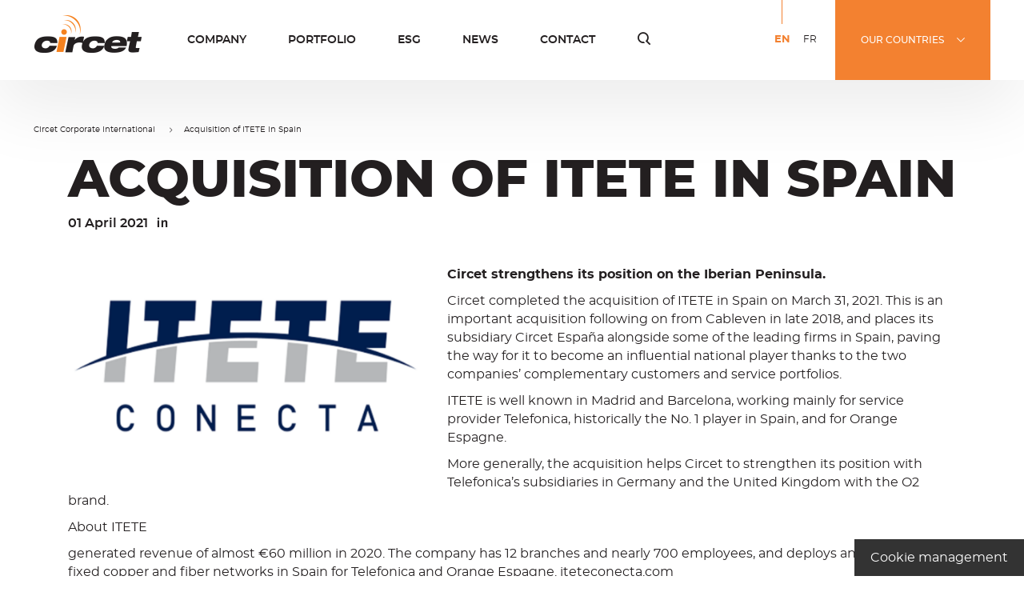

--- FILE ---
content_type: text/html; charset=utf-8
request_url: https://www.circet.com/news/highlights/acquisition-of-itete-in-spain
body_size: 5522
content:
<!DOCTYPE html>
<html lang="en" class="no-js">
<head>

<meta charset="utf-8">
<!-- 
	This website is powered by TYPO3 - inspiring people to share!
	TYPO3 is a free open source Content Management Framework initially created by Kasper Skaarhoj and licensed under GNU/GPL.
	TYPO3 is copyright 1998-2026 of Kasper Skaarhoj. Extensions are copyright of their respective owners.
	Information and contribution at https://typo3.org/
-->

<base href="/">

<title>Acquisition of ITETE in Spain | Circet Corporate International</title>
<meta name="generator" content="TYPO3 CMS">
<meta name="viewport" content="width=device-width, initial-scale=1">
<meta name="robots" content="index,follow">
<meta http-equiv="content-language" content="en">
<meta property="og:type" content="website">
<meta property="og:site_name" content="Corporate">
<meta property="og:image" content="https://www.circet.com/corporate/_processed_/d/3/csm_logo-circet--black_27498db095.png">
<meta name="twitter:card" content="summary">
<meta name="twitter:creator" content="@CircetTelecoms">
<meta name="twitter:site" content="@CircetTelecoms">
<meta name="google" content="notranslate">
<meta http-equiv="cleartype" content="on">
<meta name="imagetoolbar" content="FALSE">
<meta name="mssmarttagspreventparsing" content="TRUE">
<meta name="content-language-id" content="0">


<link rel="stylesheet" href="fileadmin/themes/corporate/style/style.css?1740549137" media="all">
<link rel="stylesheet" href="fileadmin/themes/corporate/style/print.css?1740549138" media="all">
<link rel="stylesheet" href="https://maxcdn.bootstrapcdn.com/font-awesome/4.7.0/css/font-awesome.min.css" media="all">
<link rel="stylesheet" href="/_assets/2076be5e7c25c5348e8257623059b612/Css/Leaflet/Leaflet.css?1744033719" media="all">
<link rel="stylesheet" href="/_assets/7fc3da299188e579eb4b8c572b089415/Css/awtarteaucitron.css?1718955145" media="all">



<script src="fileadmin/themes/corporate/script/modernizr.js?1718954494"></script>
<script src="fileadmin/themes/corporate/script/detectizr.js?1718954494"></script>
<script src="/typo3temp/assets/js/be0900088ce31147e4682a35f94b13ae.js?1719990559"></script>


<link rel="shortcut icon" href="/fileadmin/themes/circet/favicon.ico" type="image/x-icon"><style>            #tarteaucitronRoot #tarteaucitronAlertBig button,
            #tarteaucitronRoot #tarteaucitron #tarteaucitronServices .tarteaucitronLine.tarteaucitronIsAllowed .tarteaucitronAllow, 
            #tarteaucitronRoot #tarteaucitron #tarteaucitronServices .tarteaucitronLine.tarteaucitronIsDenied .tarteaucitronDeny,
            #tarteaucitronRoot #tarteaucitron #tarteaucitronServices #tarteaucitronAllAllowed.tarteaucitronIsSelected {
                background-color: #e77800;
                border-color: #e77800;
            }</style>
<link rel="canonical" href="https://www.circet.com/news/highlights/acquisition-of-itete-in-spain"/>

<link rel="alternate" hreflang="en" href="https://www.circet.com/news/highlights/acquisition-of-itete-in-spain"/>
<link rel="alternate" hreflang="fr" href="https://www.circet.com/fr/news/actualites/translate-to-french-acquisition-of-itete-in-spain"/>
<link rel="alternate" hreflang="x-default" href="https://www.circet.com/news/highlights/acquisition-of-itete-in-spain"/>
</head>
<!--[if lt IE 7]>	<body class=" lt-ie10 lt-ie9 lt-ie8 lt-ie7"> <![endif]-->
<!--[if IE 7]>	<body id="site-wrapper" class=" lt-ie10 lt-ie9 lt-ie8"> <![endif]-->
<!--[if IE 8]>	<body id="site-wrapper" class=" lt-ie10 lt-ie9"> <![endif]-->
<!--[if IE 9]>  <body id="site-wrapper" class=" lt-ie10"> <![endif]-->
<!--[if IEMobile 7 ]>	<body id="site-wrapper" class=" no-js iem7"> <![endif]-->
<body>
    <div class="body-wrapper page-has-rightpanel" id="top">

        

     <div class="skip-links">
        <div class="container m-0 p-0">
            <ul class="list-unstyled m-0 p-0">
                <li class="">
                    <a href="#main-content" class="sr-only sr-only-focusable"> Go to content</a>
                </li>
                <li class="">
                    <a href="#nav-primary__wrapper" class="sr-only sr-only-focusable">Go to navigation</a>
                </li>
            </ul>
        </div>
    </div>

    <header id="header" class="header header__wrapper" role="banner">
        <nav class="navbar navbar-expand-xl nav__wrapper   bg-white  ">
            <div class="navbar-brand">
                    <a href="/" title="Back to the homepage" class="navbar-brand__link">
                        
                                
    
    <span class="hidden-sticky">
        
                <img alt="Circet" src="/corporate/logos/logo-circet--black.png" width="136" height="49" />
            
       
    </span>
    <span class="visible-sticky">
         <img alt="Circet" src="/corporate/logos/logo-circet--black.png" width="136" height="49" />
    </span>


                            
                    </a>   
            </div>
                <!-- Nav toogler -->
               <button class="navbar-toggler collapsed" type="button" 
                    data-toggle="collapse" 
                    data-target="#nav-primary__wrapper" 
                    aria-controls="nav-primary__wrapper" 
                    aria-expanded="false" 
                    aria-label="Menu"
                >
                    <span class="navbar-toggler__icon"></span>
                    <span class="sr-only">Show / hide Menu</span>
                </button>
                <!-- Nav toogler /-->


            <div class="collapse navbar-collapse nav-primary__wrapper" id="nav-primary__wrapper">
               <ul class="navbar-nav list-unstyled"><li class="nav-item dropdown"><a href="/company/overview" class="nav-link dropdown-toggle" data-toggle="dropdown" aria-haspopup="true" aria-expanded="false" id="nav-section-428"><span class="nav-text">Company</span></a><div class="dropdown-menu w-100" aria-labelledby="nav-section-428"><div class="container-fluid dropdown-menu__wrapper"><div class="dropdown-menu__inner"><div class="row"><div class="d-none d-xl-block col-xl-4 ml-xl-auto"><p class="dropdown-menu__title">Company</p></div><div class="col-12 col-xl-7"><ul class="dropdown-menu__items list-unstyled"><li class="dropdown-menu__item"><a href="/company/overview" class="dropdown-item dropdown-menu__link"><span class="nav-text">Overview</span></a></li><li class="dropdown-menu__item"><a href="/company/governance" class="dropdown-item dropdown-menu__link"><span class="nav-text">Governance</span></a></li><li class="dropdown-menu__item"><a href="/company/company-culture" class="dropdown-item dropdown-menu__link"><span class="nav-text">Company Culture</span></a></li><li class="dropdown-menu__item"><a href="/company/key-figures" class="dropdown-item dropdown-menu__link"><span class="nav-text">Key Figures</span></a></li><li class="dropdown-menu__item"><a href="/company/publications" class="dropdown-item dropdown-menu__link"><span class="nav-text">Publications</span></a></li><li class="dropdown-menu__item"><a href="/company/background" class="dropdown-item dropdown-menu__link"><span class="nav-text">Background</span></a></li></ul></div></div></div></div></div></li><li class="nav-item dropdown"><a href="/portfolio/fixed-telecom" class="nav-link dropdown-toggle" data-toggle="dropdown" aria-haspopup="true" aria-expanded="false" id="nav-section-426"><span class="nav-text">Portfolio</span></a><div class="dropdown-menu w-100" aria-labelledby="nav-section-426"><div class="container-fluid dropdown-menu__wrapper"><div class="dropdown-menu__inner"><div class="row"><div class="d-none d-xl-block col-xl-4 ml-xl-auto"><p class="dropdown-menu__title">Portfolio</p></div><div class="col-12 col-xl-7"><ul class="dropdown-menu__items list-unstyled"><li class="dropdown-menu__item"><a href="/portfolio/fixed-telecom" class="dropdown-item dropdown-menu__link"><span class="nav-text">Fixed Telecom</span></a></li><li class="dropdown-menu__item"><a href="/portfolio/mobile-telecom" class="dropdown-item dropdown-menu__link"><span class="nav-text">Mobile Telecom</span></a></li><li class="dropdown-menu__item"><a href="/portfolio/energy" class="dropdown-item dropdown-menu__link"><span class="nav-text">Energy</span></a></li></ul></div></div></div></div></div></li><li class="nav-item dropdown"><a href="/esg/strategy" class="nav-link dropdown-toggle" data-toggle="dropdown" aria-haspopup="true" aria-expanded="false" id="nav-section-516059"><span class="nav-text">ESG</span></a><div class="dropdown-menu w-100" aria-labelledby="nav-section-516059"><div class="container-fluid dropdown-menu__wrapper"><div class="dropdown-menu__inner"><div class="row"><div class="d-none d-xl-block col-xl-4 ml-xl-auto"><p class="dropdown-menu__title">ESG</p></div><div class="col-12 col-xl-7"><ul class="dropdown-menu__items list-unstyled"><li class="dropdown-menu__item"><a href="/esg/strategy" class="dropdown-item dropdown-menu__link"><span class="nav-text">Strategy</span></a></li><li class="dropdown-menu__item"><a href="/esg/care-for-our-workforce" class="dropdown-item dropdown-menu__link"><span class="nav-text">Care for our workforce</span></a></li><li class="dropdown-menu__item"><a href="/esg/act-locally" class="dropdown-item dropdown-menu__link"><span class="nav-text">Act locally</span></a></li><li class="dropdown-menu__item"><a href="/esg/stand-for-the-environment" class="dropdown-item dropdown-menu__link"><span class="nav-text">Stand for the environment</span></a></li><li class="dropdown-menu__item"><a href="/esg/live-up-to-our-principles" class="dropdown-item dropdown-menu__link"><span class="nav-text">Live up to our principles</span></a></li></ul></div></div></div></div></div></li><li class="nav-item"><a href="/news-1" class="nav-link" id="nav-section-576117"><span class="nav-text">News</span></a></li><li class="nav-item dropdown"><a href="/contact/send-us-a-message" class="nav-link dropdown-toggle" data-toggle="dropdown" aria-haspopup="true" aria-expanded="false" id="nav-section-425"><span class="nav-text">Contact</span></a><div class="dropdown-menu w-100" aria-labelledby="nav-section-425"><div class="container-fluid dropdown-menu__wrapper"><div class="dropdown-menu__inner"><div class="row"><div class="d-none d-xl-block col-xl-4 ml-xl-auto"><p class="dropdown-menu__title">Contact</p></div><div class="col-12 col-xl-7"><ul class="dropdown-menu__items list-unstyled"><li class="dropdown-menu__item"><a href="/contact/send-us-a-message" class="dropdown-item dropdown-menu__link"><span class="nav-text">Send us a message</span></a></li><li class="dropdown-menu__item"><a href="/contact/report-a-concern" class="dropdown-item dropdown-menu__link"><span class="nav-text">Report a concern</span></a></li></ul></div></div></div></div></div></li><li class="nav-item"><div role="search" class="nav-item-wrapper-search"><button type="button" class="nav-item-button-search" id="search-content" aria-expanded="false"><span class="sr-only">Open search</span></button><div class="nav-item-block-search" aria-labelledby="search-content" aria-hidden="true"><form action="/search-results" role="search" method="post" ><label for="nav-item-search" class="sr-only">Search</label><input type="text" name="tx_indexedsearch_pi2[search][sword]" id="nav-item-search"><input type="hidden" name="tx_indexedsearch_pi2[action]" value="search"><button type="submit"><span class="icon-recherche" aria-hidden="true"></span><span class="sr-only">Start a seach</span></button></form></div></div></li></ul>
               <div class="toolbar__wrapper">
                   
                   <div  class="m-tongue-switch__wrapper"><ul class="m-tongue-switch__items list-unstyled"><li class="m-tongue-switch__item"><a href="/news/highlights/acquisition-of-itete-in-spain" class="m-tongue-switch__link active" lang="en">EN <span class="sr-only" lang="en">English version</span></a></li><li class="m-tongue-switch__item"><a href="/fr/news/actualites/translate-to-french-acquisition-of-itete-in-spain" class="m-tongue-switch__link" lang="fr">FR <span class="sr-only" lang="fr">Version française</span></a></li></ul></div>

               </div>
                
                <div class="dropdown m-country__wrapper">
                        <a class="dropdown-toggle m-country__toggler" href="#" id="country-toggler" data-toggle="dropdown" aria-haspopup="true" aria-expanded="false">
                            OUR COUNTRIES
                        </a>
                       <div class="dropdown-menu m-country__dropdown" aria-labelledby="country-toggler"><ul class="list-unstyled m-country__items"><li class="m-country__item"><a href="https://www.circet-benelux.eu/fr/" target="_blank" class="dropdown-item m-country__link" title="Benelux">Benelux</a></li><li class="m-country__item"><a href="https://www.circet.fr/" target="_blank" class="dropdown-item m-country__link" title="France">France</a></li><li class="m-country__item"><a href="https://www.circet.de" target="_blank" class="dropdown-item m-country__link" title="Germany">Germany</a></li><li class="m-country__item"><a href="https://www.circet.gr" target="_blank" class="dropdown-item m-country__link" title="Greece">Greece</a></li><li class="m-country__item"><a href="http://www.circet.ie" target="_blank" class="dropdown-item m-country__link" title="Ireland and UK">Ireland and UK</a></li><li class="m-country__item"><a href="https://www.circet.it/" target="_blank" class="dropdown-item m-country__link" title="Italy">Italy</a></li><li class="m-country__item"><a href="https://www.circet.ma/" target="_blank" class="dropdown-item m-country__link" title="Morocco">Morocco</a></li><li class="m-country__item"><a href="http://www.circet.es" target="_blank" class="dropdown-item m-country__link" title="Spain">Spain</a></li><li class="m-country__item"><a href="https://www.circet.ch" target="_blank" class="dropdown-item m-country__link" title="Switzerland">Switzerland</a></li><li class="m-country__item"><a href="https://www.circetusa.com/" target="_blank" class="dropdown-item m-country__link" title="USA">USA</a></li></ul></div>
                </div>
                
           </div>
        </nav>
    </header>
  

        <nav class="breadcrumb__wrapper  d-none d-md-block" role="navigation" aria-label="breadcrumb"><ol class="breadcrumb"><li class="breadcrumb-item"><a href="/" target="_top">Circet Corporate International</a>&nbsp;</li><li class="breadcrumb-item active" aria-current="page">Acquisition of ITETE in Spain</li></ol></nav>
        <div class="container">
            <div class="row">
                
    <main id="main-content" class="main col-12" role="main">
        
        <h1 class="h1">Acquisition of ITETE in Spain</h1>
        
            <span class="a-date float-left mr-3" aria-label="01 April 2021">01 April 2021</span>
        
        
    <ul class="list-inline o-share mt-4 mt-md-0">
        <li class="list-inline-item">
            <a target="_blank" class="o-share-link" href="https://www.addtoany.com/add_to/linkedin?linkurl=https://www.circet.com/news/highlights/acquisition-of-itete-in-spain&amp;linkname=Acquisition of ITETE in Spain">
                <span class="icon-logo-linkedin" aria-hidden="true"></span>
                <span class="sr-only">Linkedin</span>
            </a>
        </li>
        
    </ul>

        
    

        

            
        
                <div class="m-card m-card-portrait m-card-float-left 0 " id="c13514">
                    
    
        
            
                    <div class="m-card-media">
                        <div class="not-cover">
                            
    
        
                
                  
                        
                                <img src="/fileadmin/_processed_/6/8/csm_ITETE_2_8e38b07375.png" width="510" height="288" alt="" />
                            
                   
                    
                
            
    

                        </div>
                    </div>
                
        
    

                    
                            <p><strong>Circet strengthens its position on the Iberian Peninsula.</strong></p>
<p>Circet completed the acquisition of ITETE in Spain on March 31, 2021. This is an important acquisition following on from Cableven in late 2018, and places its subsidiary Circet España alongside some of the leading firms in Spain, paving the way for it to become an influential national player thanks to the two companies’ complementary customers and service portfolios.</p>
<p>ITETE is well known in Madrid and Barcelona, working mainly for service provider Telefonica, historically the No. 1 player in Spain, and for Orange Espagne.</p>
<p>More generally, the acquisition helps Circet to strengthen its position with Telefonica’s subsidiaries in Germany and the United Kingdom with the O2 brand.</p>
<p>About ITETE&nbsp;</p>
<p>generated revenue of almost €60 million in 2020. The company has 12 branches and nearly 700 employees, and deploys and maintains fixed copper and fiber networks in Spain for Telefonica and Orange Espagne.&nbsp;<a href="https://iteteconecta.com/" target="_blank" rel="noreferrer">iteteconecta.com</a></p>
<p>About Circet</p>
<p>Circet is the leading network service provider in Europe. The company operates in a booming sector supported by massive investments for rolling out fixed and mobile super-fast broadband. Present in Europe and North Africa, Circet’s customer base include the leading telecom service providers and telecom manufacturers, local authorities and companies specializing in rural deployment to bridge the digital divide, and key government-owned and private companies that own infrastructure. In 2020, the company was present in 12 countries, generated total revenue of €2.03 billion, and employed over 10,000 people.</p>
<p><a href="https://www.circet.com/" target="_blank">www.circet.com</a></p>
                    
                </div>
            
    
    

        <nav class="m-pager__wrapper" aria-label="Pagination">
            <ul class="list-unstyled m-pager__items">
                <li class="col-sm-4">
                
                
                    <a href="/news/highlights/solidarity-program" class="btn-nav-previous">
                        <i class="fa fa-angle-left"></i>
                        Previous article
                    </a>
                
                </li>
                <li class="col-sm-4">
                    
                        <i class="fa fa fa-list-ul"></i>
                        Back to list of news
                    
                </li>
                <li class="col-sm-4">
                
                
                    <a href="/news/highlights/training-a-guarantee-of-excellence" class="btn-nav-next pull-right">
                        Next article
                        <i class="fa fa-angle-right"></i>
                    </a>
                
                </li>
            </ul>
        </nav>
    </main>

                

            </div>
        </div>
        
    

        
    

        
    <!-- -->
    <a href="#top" class="cd-top js-cd-top">
        <span class="cd-top__text">Go to top
            <span class="sr-only">top of page</span>
        </span>
    </a>
    <!-- /-->

    <div class="footer__wrapper">
        <!-- tools -->
        <div class="footer-tools__wrapper   pt-13 pb-18">

       
            <div class="container">
                <div class="row">

                    <div class="col-12 col-sm-10 col-sm-offset-1 col-lg mx-auto mb-7 mb-lg-0 text-center text-lg-left">
                       <div class="logo__wrapper">
                            
    <img alt="Circet" src="/corporate/logos/Logo_Circet_EN.png" width="207" height="95" />

                       </div>
                    </div>
                    <div class="col-12 col-lg mb-7 mb-lg-0">
                        
                    </div>
                    <div class="col-12 col-lg">
                        <div  class="m-tongue-switch__wrapper"><ul class="m-tongue-switch__items list-unstyled"><li class="m-tongue-switch__item"><a href="/news/highlights/acquisition-of-itete-in-spain" class="m-tongue-switch__link active" lang="en">EN <span class="sr-only" lang="en">English version</span></a></li><li class="m-tongue-switch__item"><a href="/fr/news/actualites/translate-to-french-acquisition-of-itete-in-spain" class="m-tongue-switch__link" lang="fr">FR <span class="sr-only" lang="fr">Version française</span></a></li></ul></div>
                    </div>
                </div>
            </div>
        </div>
        <div class="footer-links__wrapper">
                <div class="container">
                    <ul class="footer-links__list list-unstyled"><li class="footer-links__item"><a href="/legal" target="_top">Legal</a></li><li class="footer-links__item"><a href="/privacy-policy" target="_top">Privacy Policy</a></li><li class="footer-links__item"><a href="/cookies-policy" target="_top">Cookies policy</a></li></ul>
                </div>
        </div>
            
        <footer class="footer-copyright__wrapper" role="contentinfo">
            <p class="footer-copyright__item">
                
                © CIRCET 2026 - All rights reserved
            </p>
         </footer>

    </div>

    </div>
<script src="fileadmin/themes/corporate/script/jquery-3-3-1.js?1718954494"></script>
<script src="fileadmin/themes/corporate/script/bootstrap-custom.js?1718954494"></script>
<script src="fileadmin/themes/corporate/script/vendor.js?1718954494"></script>
<script src="fileadmin/themes/corporate/script/app.js?1740549055"></script>
<script src="/_assets/4a1146e87e3e843e5348abecb7c8d61b/JavaScript/corporate.js?1718954522"></script>
<script src="/_assets/2076be5e7c25c5348e8257623059b612/JavaScript/leaflet.min.js?1744033719"></script>
<script src="/_assets/0f3b2fb41ab85a4649203973a472f248/JavaScript/LeafletClusterer/leaflet.markercluster-src.js?1718955145"></script>
<script src="/_assets/0f3b2fb41ab85a4649203973a472f248/JavaScript/mapbox-gl.min.js?1718955145"></script>
<script src="/_assets/0f3b2fb41ab85a4649203973a472f248/JavaScript/leaflet-mapbox-gl.min.js?1718955145"></script>
<script src="/_assets/0f3b2fb41ab85a4649203973a472f248/JavaScript/Plugins/OpenStreetMaps2.js?1718955145"></script>
<script src="/_assets/c312fe06e7d6bd041ab02ece1a07f317/libs/tarteaucitron.js/tarteaucitron.js?1715680840"></script>
<script src="/_assets/c312fe06e7d6bd041ab02ece1a07f317/js/ameostarteaucitron.js?1715680840"></script>
<script src="/_assets/7fc3da299188e579eb4b8c572b089415/libs/tarteaucitron.js/awcookiesbannerpath.js?1718955145"></script>
<script src="/_assets/7fc3da299188e579eb4b8c572b089415/libs/tarteaucitron.js/services/herefish.js?1762330482"></script>
<script src="/typo3temp/assets/js/b7c12c8a6093403cf7881db1d9c294cb.js?1719393519"></script>

<script type="application/ld+json">{"@context":"http://schema.org","@type":"WebSite","url":"https://www.circet.com/","potentialAction":{"@type":"SearchAction","target":"https://www.circet.com/search-results?searchterm=&amp;cHash=95cd59f62f9bd2a0e406bfb7b0a2bed0{search_term_string}","query-input":"required name=search_term_string"}}</script><script type="application/ld+json">{"@context":"http://schema.org","@type":"BreadcrumbList","itemListElement":[{"@type":"ListItem","position":1,"item":{"@id":"https://www.circet.com/","name":"Circet Corporate International"}},{"@type":"ListItem","position":2,"item":{"@id":"","name":"News"}},{"@type":"ListItem","position":3,"item":{"@id":"","name":"Highlights"}}]}</script>
</body>
</html>

--- FILE ---
content_type: text/css; charset=utf-8
request_url: https://www.circet.com/fileadmin/themes/corporate/style/style.css?1740549137
body_size: 37441
content:
@charset "UTF-8";.icon-Numberone:before{content:"\e8f5";font-family:circet!important;font-style:normal;font-weight:400;font-variant:normal;text-transform:none;line-height:1;font-size:inherit;color:inherit;-webkit-font-smoothing:antialiased;-moz-osx-font-smoothing:grayscale;-webkit-alt:"";speak:none}.icon-commitment:before{content:"\e92b";font-family:circet!important;font-style:normal;font-weight:400;font-variant:normal;text-transform:none;line-height:1;font-size:inherit;color:inherit;-webkit-font-smoothing:antialiased;-moz-osx-font-smoothing:grayscale;-webkit-alt:"";speak:none}.icon-evolution:before{content:"\e92e";font-family:circet!important;font-style:normal;font-weight:400;font-variant:normal;text-transform:none;line-height:1;font-size:inherit;color:inherit;-webkit-font-smoothing:antialiased;-moz-osx-font-smoothing:grayscale;-webkit-alt:"";speak:none}.icon-evolution_2:before{content:"\e934";font-family:circet!important;font-style:normal;font-weight:400;font-variant:normal;text-transform:none;line-height:1;font-size:inherit;color:inherit;-webkit-font-smoothing:antialiased;-moz-osx-font-smoothing:grayscale;-webkit-alt:"";speak:none}.icon-results:before{content:"\e936";font-family:circet!important;font-style:normal;font-weight:400;font-variant:normal;text-transform:none;line-height:1;font-size:inherit;color:inherit;-webkit-font-smoothing:antialiased;-moz-osx-font-smoothing:grayscale;-webkit-alt:"";speak:none}.icon-agences_big:before{content:"\e927";font-family:circet!important;font-style:normal;font-weight:400;font-variant:normal;text-transform:none;line-height:1;font-size:inherit;color:inherit;-webkit-font-smoothing:antialiased;-moz-osx-font-smoothing:grayscale;-webkit-alt:"";speak:none}.icon-challenge:before{content:"\e928";font-family:circet!important;font-style:normal;font-weight:400;font-variant:normal;text-transform:none;line-height:1;font-size:inherit;color:inherit;-webkit-font-smoothing:antialiased;-moz-osx-font-smoothing:grayscale;-webkit-alt:"";speak:none}.icon-chiffreaffaires_big:before{content:"\e929";font-family:circet!important;font-style:normal;font-weight:400;font-variant:normal;text-transform:none;line-height:1;font-size:inherit;color:inherit;-webkit-font-smoothing:antialiased;-moz-osx-font-smoothing:grayscale;-webkit-alt:"";speak:none}.icon-clients:before{content:"\e92a";font-family:circet!important;font-style:normal;font-weight:400;font-variant:normal;text-transform:none;line-height:1;font-size:inherit;color:inherit;-webkit-font-smoothing:antialiased;-moz-osx-font-smoothing:grayscale;-webkit-alt:"";speak:none}.icon-countries_big:before{content:"\e92c";font-family:circet!important;font-style:normal;font-weight:400;font-variant:normal;text-transform:none;line-height:1;font-size:inherit;color:inherit;-webkit-font-smoothing:antialiased;-moz-osx-font-smoothing:grayscale;-webkit-alt:"";speak:none}.icon-employes_big:before{content:"\e92d";font-family:circet!important;font-style:normal;font-weight:400;font-variant:normal;text-transform:none;line-height:1;font-size:inherit;color:inherit;-webkit-font-smoothing:antialiased;-moz-osx-font-smoothing:grayscale;-webkit-alt:"";speak:none}.icon-leader_big:before{content:"\e92f";font-family:circet!important;font-style:normal;font-weight:400;font-variant:normal;text-transform:none;line-height:1;font-size:inherit;color:inherit;-webkit-font-smoothing:antialiased;-moz-osx-font-smoothing:grayscale;-webkit-alt:"";speak:none}.icon-pylone_big:before{content:"\e930";font-family:circet!important;font-style:normal;font-weight:400;font-variant:normal;text-transform:none;line-height:1;font-size:inherit;color:inherit;-webkit-font-smoothing:antialiased;-moz-osx-font-smoothing:grayscale;-webkit-alt:"";speak:none}.icon-reseaux_big:before{content:"\e931";font-family:circet!important;font-style:normal;font-weight:400;font-variant:normal;text-transform:none;line-height:1;font-size:inherit;color:inherit;-webkit-font-smoothing:antialiased;-moz-osx-font-smoothing:grayscale;-webkit-alt:"";speak:none}.icon-reseaux_small:before{content:"\e932";font-family:circet!important;font-style:normal;font-weight:400;font-variant:normal;text-transform:none;line-height:1;font-size:inherit;color:inherit;-webkit-font-smoothing:antialiased;-moz-osx-font-smoothing:grayscale;-webkit-alt:"";speak:none}.icon-reseauxmobile:before{content:"\e933";font-family:circet!important;font-style:normal;font-weight:400;font-variant:normal;text-transform:none;line-height:1;font-size:inherit;color:inherit;-webkit-font-smoothing:antialiased;-moz-osx-font-smoothing:grayscale;-webkit-alt:"";speak:none}.icon-together:before{content:"\e935";font-family:circet!important;font-style:normal;font-weight:400;font-variant:normal;text-transform:none;line-height:1;font-size:inherit;color:inherit;-webkit-font-smoothing:antialiased;-moz-osx-font-smoothing:grayscale;-webkit-alt:"";speak:none}.icon-recherche:before{content:"\e925";font-family:circet!important;font-style:normal;font-weight:400;font-variant:normal;text-transform:none;line-height:1;font-size:inherit;color:inherit;-webkit-font-smoothing:antialiased;-moz-osx-font-smoothing:grayscale;-webkit-alt:"";speak:none}.icon-image:before{content:"\e922";font-family:circet!important;font-style:normal;font-weight:400;font-variant:normal;text-transform:none;line-height:1;font-size:inherit;color:inherit;-webkit-font-smoothing:antialiased;-moz-osx-font-smoothing:grayscale;-webkit-alt:"";speak:none}.icon-document:before{content:"\e923";font-family:circet!important;font-style:normal;font-weight:400;font-variant:normal;text-transform:none;line-height:1;font-size:inherit;color:inherit;-webkit-font-smoothing:antialiased;-moz-osx-font-smoothing:grayscale;-webkit-alt:"";speak:none}.icon-video:before{content:"\e924";font-family:circet!important;font-style:normal;font-weight:400;font-variant:normal;text-transform:none;line-height:1;font-size:inherit;color:inherit;-webkit-font-smoothing:antialiased;-moz-osx-font-smoothing:grayscale;-webkit-alt:"";speak:none}.icon-arrow-down:before{content:"\e91d";font-family:circet!important;font-style:normal;font-weight:400;font-variant:normal;text-transform:none;line-height:1;font-size:inherit;color:inherit;-webkit-font-smoothing:antialiased;-moz-osx-font-smoothing:grayscale;-webkit-alt:"";speak:none}.icon-arrow-left:before{content:"\e91e";font-family:circet!important;font-style:normal;font-weight:400;font-variant:normal;text-transform:none;line-height:1;font-size:inherit;color:inherit;-webkit-font-smoothing:antialiased;-moz-osx-font-smoothing:grayscale;-webkit-alt:"";speak:none}.icon-arrow-right:before{content:"\e91f";font-family:circet!important;font-style:normal;font-weight:400;font-variant:normal;text-transform:none;line-height:1;font-size:inherit;color:inherit;-webkit-font-smoothing:antialiased;-moz-osx-font-smoothing:grayscale;-webkit-alt:"";speak:none}.icon-arrow-up:before{content:"\e920";font-family:circet!important;font-style:normal;font-weight:400;font-variant:normal;text-transform:none;line-height:1;font-size:inherit;color:inherit;-webkit-font-smoothing:antialiased;-moz-osx-font-smoothing:grayscale;-webkit-alt:"";speak:none}.icon-alert:before{content:"\e918";font-family:circet!important;font-style:normal;font-weight:400;font-variant:normal;text-transform:none;line-height:1;font-size:inherit;color:inherit;-webkit-font-smoothing:antialiased;-moz-osx-font-smoothing:grayscale;-webkit-alt:"";speak:none}.icon-info:before{content:"\e919";font-family:circet!important;font-style:normal;font-weight:400;font-variant:normal;text-transform:none;line-height:1;font-size:inherit;color:inherit;-webkit-font-smoothing:antialiased;-moz-osx-font-smoothing:grayscale;-webkit-alt:"";speak:none}.icon-close:before{content:"\e91a";font-family:circet!important;font-style:normal;font-weight:400;font-variant:normal;text-transform:none;line-height:1;font-size:inherit;color:inherit;-webkit-font-smoothing:antialiased;-moz-osx-font-smoothing:grayscale;-webkit-alt:"";speak:none}.icon-check:before{content:"\e91b";font-family:circet!important;font-style:normal;font-weight:400;font-variant:normal;text-transform:none;line-height:1;font-size:inherit;color:inherit;-webkit-font-smoothing:antialiased;-moz-osx-font-smoothing:grayscale;-webkit-alt:"";speak:none}.icon-download:before{content:"\e91c";font-family:circet!important;font-style:normal;font-weight:400;font-variant:normal;text-transform:none;line-height:1;font-size:inherit;color:inherit;-webkit-font-smoothing:antialiased;-moz-osx-font-smoothing:grayscale;-webkit-alt:"";speak:none}.icon-pie:before{content:"\e900";font-family:circet!important;font-style:normal;font-weight:400;font-variant:normal;text-transform:none;line-height:1;font-size:inherit;color:inherit;-webkit-font-smoothing:antialiased;-moz-osx-font-smoothing:grayscale;-webkit-alt:"";speak:none}.icon-cup:before{content:"\e901";font-family:circet!important;font-style:normal;font-weight:400;font-variant:normal;text-transform:none;line-height:1;font-size:inherit;color:inherit;-webkit-font-smoothing:antialiased;-moz-osx-font-smoothing:grayscale;-webkit-alt:"";speak:none}.icon-arrow:before{content:"\e902";font-family:circet!important;font-style:normal;font-weight:400;font-variant:normal;text-transform:none;line-height:1;font-size:inherit;color:inherit;-webkit-font-smoothing:antialiased;-moz-osx-font-smoothing:grayscale;-webkit-alt:"";speak:none}.icon-home:before{content:"\e903";font-family:circet!important;font-style:normal;font-weight:400;font-variant:normal;text-transform:none;line-height:1;font-size:inherit;color:inherit;-webkit-font-smoothing:antialiased;-moz-osx-font-smoothing:grayscale;-webkit-alt:"";speak:none}.icon-user:before{content:"\e904";font-family:circet!important;font-style:normal;font-weight:400;font-variant:normal;text-transform:none;line-height:1;font-size:inherit;color:inherit;-webkit-font-smoothing:antialiased;-moz-osx-font-smoothing:grayscale;-webkit-alt:"";speak:none}.icon-fleche-backtop:before{content:"\e905";font-family:circet!important;font-style:normal;font-weight:400;font-variant:normal;text-transform:none;line-height:1;font-size:inherit;color:inherit;-webkit-font-smoothing:antialiased;-moz-osx-font-smoothing:grayscale;-webkit-alt:"";speak:none}.icon-fleche-droppown:before{content:"\e906";font-family:circet!important;font-style:normal;font-weight:400;font-variant:normal;text-transform:none;line-height:1;font-size:inherit;color:inherit;-webkit-font-smoothing:antialiased;-moz-osx-font-smoothing:grayscale;-webkit-alt:"";speak:none}.icon-fleche-link:before{content:"\e907";font-family:circet!important;font-style:normal;font-weight:400;font-variant:normal;text-transform:none;line-height:1;font-size:inherit;color:inherit;-webkit-font-smoothing:antialiased;-moz-osx-font-smoothing:grayscale;-webkit-alt:"";speak:none}.icon-fleche-next:before{content:"\e908";font-family:circet!important;font-style:normal;font-weight:400;font-variant:normal;text-transform:none;line-height:1;font-size:inherit;color:inherit;-webkit-font-smoothing:antialiased;-moz-osx-font-smoothing:grayscale;-webkit-alt:"";speak:none}.icon-fleche-scroll:before{content:"\e909";font-family:circet!important;font-style:normal;font-weight:400;font-variant:normal;text-transform:none;line-height:1;font-size:inherit;color:inherit;-webkit-font-smoothing:antialiased;-moz-osx-font-smoothing:grayscale;-webkit-alt:"";speak:none}.icon-fleche-volet_map:before{content:"\e90a";font-family:circet!important;font-style:normal;font-weight:400;font-variant:normal;text-transform:none;line-height:1;font-size:inherit;color:inherit;-webkit-font-smoothing:antialiased;-moz-osx-font-smoothing:grayscale;-webkit-alt:"";speak:none}.icon-chiffreaffaires_big1:before{content:"\e90b";font-family:circet!important;font-style:normal;font-weight:400;font-variant:normal;text-transform:none;line-height:1;font-size:inherit;color:inherit;-webkit-font-smoothing:antialiased;-moz-osx-font-smoothing:grayscale;-webkit-alt:"";speak:none}.icon-people_big:before{content:"\e90c";font-family:circet!important;font-style:normal;font-weight:400;font-variant:normal;text-transform:none;line-height:1;font-size:inherit;color:inherit;-webkit-font-smoothing:antialiased;-moz-osx-font-smoothing:grayscale;-webkit-alt:"";speak:none}.icon-reseaux_big1:before{content:"\e90d";font-family:circet!important;font-style:normal;font-weight:400;font-variant:normal;text-transform:none;line-height:1;font-size:inherit;color:inherit;-webkit-font-smoothing:antialiased;-moz-osx-font-smoothing:grayscale;-webkit-alt:"";speak:none}.icon-reseaux_small1:before{content:"\e90e";font-family:circet!important;font-style:normal;font-weight:400;font-variant:normal;text-transform:none;line-height:1;font-size:inherit;color:inherit;-webkit-font-smoothing:antialiased;-moz-osx-font-smoothing:grayscale;-webkit-alt:"";speak:none}.icon-reseauxmobile1:before{content:"\e90f";font-family:circet!important;font-style:normal;font-weight:400;font-variant:normal;text-transform:none;line-height:1;font-size:inherit;color:inherit;-webkit-font-smoothing:antialiased;-moz-osx-font-smoothing:grayscale;-webkit-alt:"";speak:none}.icon-logo-enveloppe:before{content:"\e910";font-family:circet!important;font-style:normal;font-weight:400;font-variant:normal;text-transform:none;line-height:1;font-size:inherit;color:inherit;-webkit-font-smoothing:antialiased;-moz-osx-font-smoothing:grayscale;-webkit-alt:"";speak:none}.icon-logo-facebook:before{content:"\e911";font-family:circet!important;font-style:normal;font-weight:400;font-variant:normal;text-transform:none;line-height:1;font-size:inherit;color:inherit;-webkit-font-smoothing:antialiased;-moz-osx-font-smoothing:grayscale;-webkit-alt:"";speak:none}.icon-logo-instagram:before{content:"\e912";font-family:circet!important;font-style:normal;font-weight:400;font-variant:normal;text-transform:none;line-height:1;font-size:inherit;color:inherit;-webkit-font-smoothing:antialiased;-moz-osx-font-smoothing:grayscale;-webkit-alt:"";speak:none}.icon-logo-youtube:before{content:"\e926";font-family:circet!important;font-style:normal;font-weight:400;font-variant:normal;text-transform:none;line-height:1;font-size:inherit;color:inherit;-webkit-font-smoothing:antialiased;-moz-osx-font-smoothing:grayscale;-webkit-alt:"";speak:none}.icon-logo-itineraire:before{content:"\e913";font-family:circet!important;font-style:normal;font-weight:400;font-variant:normal;text-transform:none;line-height:1;font-size:inherit;color:inherit;-webkit-font-smoothing:antialiased;-moz-osx-font-smoothing:grayscale;-webkit-alt:"";speak:none}.icon-logo-linkedin:before{content:"\e914";font-family:circet!important;font-style:normal;font-weight:400;font-variant:normal;text-transform:none;line-height:1;font-size:inherit;color:inherit;-webkit-font-smoothing:antialiased;-moz-osx-font-smoothing:grayscale;-webkit-alt:"";speak:none}.icon-logo-twitter:before{content:"\e915";font-family:circet!important;font-style:normal;font-weight:400;font-variant:normal;text-transform:none;line-height:1;font-size:inherit;color:inherit;-webkit-font-smoothing:antialiased;-moz-osx-font-smoothing:grayscale;-webkit-alt:"";speak:none}.icon-picto-plus:before{content:"\e916";font-family:circet!important;font-style:normal;font-weight:400;font-variant:normal;text-transform:none;line-height:1;font-size:inherit;color:inherit;-webkit-font-smoothing:antialiased;-moz-osx-font-smoothing:grayscale;-webkit-alt:"";speak:none}.icon-picto-moins:before{content:"\e917";font-family:circet!important;font-style:normal;font-weight:400;font-variant:normal;text-transform:none;line-height:1;font-size:inherit;color:inherit;-webkit-font-smoothing:antialiased;-moz-osx-font-smoothing:grayscale;-webkit-alt:"";speak:none}.icon-fleche-prev:before{content:"\e921";font-family:circet!important;font-style:normal;font-weight:400;font-variant:normal;text-transform:none;line-height:1;font-size:inherit;color:inherit;-webkit-font-smoothing:antialiased;-moz-osx-font-smoothing:grayscale;-webkit-alt:"";speak:none}.reset-list{list-style:none;margin:0;padding:0}.reset-list li,.reset-list ul li{padding-left:0}.reset-list li:before,.reset-list ul li:before{content:"";display:none;margin:0}.reset-list--l1{list-style:none;margin:0;padding:0}.reset-list--l1>li{padding-left:0}.reset-list--l1>li:before{content:"";display:none;margin:0}.container{width:100%;padding-right:15px;padding-left:15px;margin-right:auto;margin-left:auto}@media (min-width:36em){.container{max-width:33.75em}}@media (min-width:48em){.container{max-width:45em}}@media (min-width:62em){.container{max-width:60em}}@media (min-width:75em){.container{max-width:71.25em}}@media (min-width:85.375em){.container{max-width:83.5em}}.container-fluid{width:100%;padding-right:15px;padding-left:15px;margin-right:auto;margin-left:auto}.row{display:flex;flex-wrap:wrap;margin-right:-15px;margin-left:-15px}.no-gutters{margin-right:0;margin-left:0}.no-gutters>.col,.no-gutters>[class*=col-]{padding-right:0;padding-left:0}.col,.col-1,.col-10,.col-11,.col-12,.col-2,.col-3,.col-4,.col-5,.col-6,.col-7,.col-8,.col-9,.col-auto,.col-lg,.col-lg-1,.col-lg-10,.col-lg-11,.col-lg-12,.col-lg-2,.col-lg-3,.col-lg-4,.col-lg-5,.col-lg-6,.col-lg-7,.col-lg-8,.col-lg-9,.col-lg-auto,.col-md,.col-md-1,.col-md-10,.col-md-11,.col-md-12,.col-md-2,.col-md-3,.col-md-4,.col-md-5,.col-md-6,.col-md-7,.col-md-8,.col-md-9,.col-md-auto,.col-sm,.col-sm-1,.col-sm-10,.col-sm-11,.col-sm-12,.col-sm-2,.col-sm-3,.col-sm-4,.col-sm-5,.col-sm-6,.col-sm-7,.col-sm-8,.col-sm-9,.col-sm-auto,.col-xl,.col-xl-1,.col-xl-10,.col-xl-11,.col-xl-12,.col-xl-2,.col-xl-3,.col-xl-4,.col-xl-5,.col-xl-6,.col-xl-7,.col-xl-8,.col-xl-9,.col-xl-auto,.col-xsm,.col-xsm-1,.col-xsm-10,.col-xsm-11,.col-xsm-12,.col-xsm-2,.col-xsm-3,.col-xsm-4,.col-xsm-5,.col-xsm-6,.col-xsm-7,.col-xsm-8,.col-xsm-9,.col-xsm-auto,.col-xxl,.col-xxl-1,.col-xxl-10,.col-xxl-11,.col-xxl-12,.col-xxl-2,.col-xxl-3,.col-xxl-4,.col-xxl-5,.col-xxl-6,.col-xxl-7,.col-xxl-8,.col-xxl-9,.col-xxl-auto{position:relative;width:100%;min-height:1px;padding-right:15px;padding-left:15px}.col{flex-basis:0;flex-grow:1;max-width:100%}.col-auto{flex:0 0 auto;width:auto;max-width:none}.col-1{flex:0 0 8.3333333333%;max-width:8.3333333333%}.col-2{flex:0 0 16.6666666667%;max-width:16.6666666667%}.col-3{flex:0 0 25%;max-width:25%}.col-4{flex:0 0 33.3333333333%;max-width:33.3333333333%}.col-5{flex:0 0 41.6666666667%;max-width:41.6666666667%}.col-6{flex:0 0 50%;max-width:50%}.col-7{flex:0 0 58.3333333333%;max-width:58.3333333333%}.col-8{flex:0 0 66.6666666667%;max-width:66.6666666667%}.col-9{flex:0 0 75%;max-width:75%}.col-10{flex:0 0 83.3333333333%;max-width:83.3333333333%}.col-11{flex:0 0 91.6666666667%;max-width:91.6666666667%}.col-12{flex:0 0 100%;max-width:100%}.order-first{order:-1}.order-last{order:13}.order-0{order:0}.order-1{order:1}.order-2{order:2}.order-3{order:3}.order-4{order:4}.order-5{order:5}.order-6{order:6}.order-7{order:7}.order-8{order:8}.order-9{order:9}.order-10{order:10}.order-11{order:11}.order-12{order:12}.offset-1{margin-left:8.3333333333%}.offset-2{margin-left:16.6666666667%}.offset-3{margin-left:25%}.offset-4{margin-left:33.3333333333%}.offset-5{margin-left:41.6666666667%}.offset-6{margin-left:50%}.offset-7{margin-left:58.3333333333%}.offset-8{margin-left:66.6666666667%}.offset-9{margin-left:75%}.offset-10{margin-left:83.3333333333%}.offset-11{margin-left:91.6666666667%}@media (min-width:25.6875em){.col-xsm{flex-basis:0;flex-grow:1;max-width:100%}.col-xsm-auto{flex:0 0 auto;width:auto;max-width:none}.col-xsm-1{flex:0 0 8.3333333333%;max-width:8.3333333333%}.col-xsm-2{flex:0 0 16.6666666667%;max-width:16.6666666667%}.col-xsm-3{flex:0 0 25%;max-width:25%}.col-xsm-4{flex:0 0 33.3333333333%;max-width:33.3333333333%}.col-xsm-5{flex:0 0 41.6666666667%;max-width:41.6666666667%}.col-xsm-6{flex:0 0 50%;max-width:50%}.col-xsm-7{flex:0 0 58.3333333333%;max-width:58.3333333333%}.col-xsm-8{flex:0 0 66.6666666667%;max-width:66.6666666667%}.col-xsm-9{flex:0 0 75%;max-width:75%}.col-xsm-10{flex:0 0 83.3333333333%;max-width:83.3333333333%}.col-xsm-11{flex:0 0 91.6666666667%;max-width:91.6666666667%}.col-xsm-12{flex:0 0 100%;max-width:100%}.order-xsm-first{order:-1}.order-xsm-last{order:13}.order-xsm-0{order:0}.order-xsm-1{order:1}.order-xsm-2{order:2}.order-xsm-3{order:3}.order-xsm-4{order:4}.order-xsm-5{order:5}.order-xsm-6{order:6}.order-xsm-7{order:7}.order-xsm-8{order:8}.order-xsm-9{order:9}.order-xsm-10{order:10}.order-xsm-11{order:11}.order-xsm-12{order:12}.offset-xsm-0{margin-left:0}.offset-xsm-1{margin-left:8.3333333333%}.offset-xsm-2{margin-left:16.6666666667%}.offset-xsm-3{margin-left:25%}.offset-xsm-4{margin-left:33.3333333333%}.offset-xsm-5{margin-left:41.6666666667%}.offset-xsm-6{margin-left:50%}.offset-xsm-7{margin-left:58.3333333333%}.offset-xsm-8{margin-left:66.6666666667%}.offset-xsm-9{margin-left:75%}.offset-xsm-10{margin-left:83.3333333333%}.offset-xsm-11{margin-left:91.6666666667%}}@media (min-width:36em){.col-sm{flex-basis:0;flex-grow:1;max-width:100%}.col-sm-auto{flex:0 0 auto;width:auto;max-width:none}.col-sm-1{flex:0 0 8.3333333333%;max-width:8.3333333333%}.col-sm-2{flex:0 0 16.6666666667%;max-width:16.6666666667%}.col-sm-3{flex:0 0 25%;max-width:25%}.col-sm-4{flex:0 0 33.3333333333%;max-width:33.3333333333%}.col-sm-5{flex:0 0 41.6666666667%;max-width:41.6666666667%}.col-sm-6{flex:0 0 50%;max-width:50%}.col-sm-7{flex:0 0 58.3333333333%;max-width:58.3333333333%}.col-sm-8{flex:0 0 66.6666666667%;max-width:66.6666666667%}.col-sm-9{flex:0 0 75%;max-width:75%}.col-sm-10{flex:0 0 83.3333333333%;max-width:83.3333333333%}.col-sm-11{flex:0 0 91.6666666667%;max-width:91.6666666667%}.col-sm-12{flex:0 0 100%;max-width:100%}.order-sm-first{order:-1}.order-sm-last{order:13}.order-sm-0{order:0}.order-sm-1{order:1}.order-sm-2{order:2}.order-sm-3{order:3}.order-sm-4{order:4}.order-sm-5{order:5}.order-sm-6{order:6}.order-sm-7{order:7}.order-sm-8{order:8}.order-sm-9{order:9}.order-sm-10{order:10}.order-sm-11{order:11}.order-sm-12{order:12}.offset-sm-0{margin-left:0}.offset-sm-1{margin-left:8.3333333333%}.offset-sm-2{margin-left:16.6666666667%}.offset-sm-3{margin-left:25%}.offset-sm-4{margin-left:33.3333333333%}.offset-sm-5{margin-left:41.6666666667%}.offset-sm-6{margin-left:50%}.offset-sm-7{margin-left:58.3333333333%}.offset-sm-8{margin-left:66.6666666667%}.offset-sm-9{margin-left:75%}.offset-sm-10{margin-left:83.3333333333%}.offset-sm-11{margin-left:91.6666666667%}}@media (min-width:48em){.col-md{flex-basis:0;flex-grow:1;max-width:100%}.col-md-auto{flex:0 0 auto;width:auto;max-width:none}.col-md-1{flex:0 0 8.3333333333%;max-width:8.3333333333%}.col-md-2{flex:0 0 16.6666666667%;max-width:16.6666666667%}.col-md-3{flex:0 0 25%;max-width:25%}.col-md-4{flex:0 0 33.3333333333%;max-width:33.3333333333%}.col-md-5{flex:0 0 41.6666666667%;max-width:41.6666666667%}.col-md-6{flex:0 0 50%;max-width:50%}.col-md-7{flex:0 0 58.3333333333%;max-width:58.3333333333%}.col-md-8{flex:0 0 66.6666666667%;max-width:66.6666666667%}.col-md-9{flex:0 0 75%;max-width:75%}.col-md-10{flex:0 0 83.3333333333%;max-width:83.3333333333%}.col-md-11{flex:0 0 91.6666666667%;max-width:91.6666666667%}.col-md-12{flex:0 0 100%;max-width:100%}.order-md-first{order:-1}.order-md-last{order:13}.order-md-0{order:0}.order-md-1{order:1}.order-md-2{order:2}.order-md-3{order:3}.order-md-4{order:4}.order-md-5{order:5}.order-md-6{order:6}.order-md-7{order:7}.order-md-8{order:8}.order-md-9{order:9}.order-md-10{order:10}.order-md-11{order:11}.order-md-12{order:12}.offset-md-0{margin-left:0}.offset-md-1{margin-left:8.3333333333%}.offset-md-2{margin-left:16.6666666667%}.offset-md-3{margin-left:25%}.offset-md-4{margin-left:33.3333333333%}.offset-md-5{margin-left:41.6666666667%}.offset-md-6{margin-left:50%}.offset-md-7{margin-left:58.3333333333%}.offset-md-8{margin-left:66.6666666667%}.offset-md-9{margin-left:75%}.offset-md-10{margin-left:83.3333333333%}.offset-md-11{margin-left:91.6666666667%}}@media (min-width:62em){.col-lg{flex-basis:0;flex-grow:1;max-width:100%}.col-lg-auto{flex:0 0 auto;width:auto;max-width:none}.col-lg-1{flex:0 0 8.3333333333%;max-width:8.3333333333%}.col-lg-2{flex:0 0 16.6666666667%;max-width:16.6666666667%}.col-lg-3{flex:0 0 25%;max-width:25%}.col-lg-4{flex:0 0 33.3333333333%;max-width:33.3333333333%}.col-lg-5{flex:0 0 41.6666666667%;max-width:41.6666666667%}.col-lg-6{flex:0 0 50%;max-width:50%}.col-lg-7{flex:0 0 58.3333333333%;max-width:58.3333333333%}.col-lg-8{flex:0 0 66.6666666667%;max-width:66.6666666667%}.col-lg-9{flex:0 0 75%;max-width:75%}.col-lg-10{flex:0 0 83.3333333333%;max-width:83.3333333333%}.col-lg-11{flex:0 0 91.6666666667%;max-width:91.6666666667%}.col-lg-12{flex:0 0 100%;max-width:100%}.order-lg-first{order:-1}.order-lg-last{order:13}.order-lg-0{order:0}.order-lg-1{order:1}.order-lg-2{order:2}.order-lg-3{order:3}.order-lg-4{order:4}.order-lg-5{order:5}.order-lg-6{order:6}.order-lg-7{order:7}.order-lg-8{order:8}.order-lg-9{order:9}.order-lg-10{order:10}.order-lg-11{order:11}.order-lg-12{order:12}.offset-lg-0{margin-left:0}.offset-lg-1{margin-left:8.3333333333%}.offset-lg-2{margin-left:16.6666666667%}.offset-lg-3{margin-left:25%}.offset-lg-4{margin-left:33.3333333333%}.offset-lg-5{margin-left:41.6666666667%}.offset-lg-6{margin-left:50%}.offset-lg-7{margin-left:58.3333333333%}.offset-lg-8{margin-left:66.6666666667%}.offset-lg-9{margin-left:75%}.offset-lg-10{margin-left:83.3333333333%}.offset-lg-11{margin-left:91.6666666667%}}@media (min-width:75em){.col-xl{flex-basis:0;flex-grow:1;max-width:100%}.col-xl-auto{flex:0 0 auto;width:auto;max-width:none}.col-xl-1{flex:0 0 8.3333333333%;max-width:8.3333333333%}.col-xl-2{flex:0 0 16.6666666667%;max-width:16.6666666667%}.col-xl-3{flex:0 0 25%;max-width:25%}.col-xl-4{flex:0 0 33.3333333333%;max-width:33.3333333333%}.col-xl-5{flex:0 0 41.6666666667%;max-width:41.6666666667%}.col-xl-6{flex:0 0 50%;max-width:50%}.col-xl-7{flex:0 0 58.3333333333%;max-width:58.3333333333%}.col-xl-8{flex:0 0 66.6666666667%;max-width:66.6666666667%}.col-xl-9{flex:0 0 75%;max-width:75%}.col-xl-10{flex:0 0 83.3333333333%;max-width:83.3333333333%}.col-xl-11{flex:0 0 91.6666666667%;max-width:91.6666666667%}.col-xl-12{flex:0 0 100%;max-width:100%}.order-xl-first{order:-1}.order-xl-last{order:13}.order-xl-0{order:0}.order-xl-1{order:1}.order-xl-2{order:2}.order-xl-3{order:3}.order-xl-4{order:4}.order-xl-5{order:5}.order-xl-6{order:6}.order-xl-7{order:7}.order-xl-8{order:8}.order-xl-9{order:9}.order-xl-10{order:10}.order-xl-11{order:11}.order-xl-12{order:12}.offset-xl-0{margin-left:0}.offset-xl-1{margin-left:8.3333333333%}.offset-xl-2{margin-left:16.6666666667%}.offset-xl-3{margin-left:25%}.offset-xl-4{margin-left:33.3333333333%}.offset-xl-5{margin-left:41.6666666667%}.offset-xl-6{margin-left:50%}.offset-xl-7{margin-left:58.3333333333%}.offset-xl-8{margin-left:66.6666666667%}.offset-xl-9{margin-left:75%}.offset-xl-10{margin-left:83.3333333333%}.offset-xl-11{margin-left:91.6666666667%}}@media (min-width:85.375em){.col-xxl{flex-basis:0;flex-grow:1;max-width:100%}.col-xxl-auto{flex:0 0 auto;width:auto;max-width:none}.col-xxl-1{flex:0 0 8.3333333333%;max-width:8.3333333333%}.col-xxl-2{flex:0 0 16.6666666667%;max-width:16.6666666667%}.col-xxl-3{flex:0 0 25%;max-width:25%}.col-xxl-4{flex:0 0 33.3333333333%;max-width:33.3333333333%}.col-xxl-5{flex:0 0 41.6666666667%;max-width:41.6666666667%}.col-xxl-6{flex:0 0 50%;max-width:50%}.col-xxl-7{flex:0 0 58.3333333333%;max-width:58.3333333333%}.col-xxl-8{flex:0 0 66.6666666667%;max-width:66.6666666667%}.col-xxl-9{flex:0 0 75%;max-width:75%}.col-xxl-10{flex:0 0 83.3333333333%;max-width:83.3333333333%}.col-xxl-11{flex:0 0 91.6666666667%;max-width:91.6666666667%}.col-xxl-12{flex:0 0 100%;max-width:100%}.order-xxl-first{order:-1}.order-xxl-last{order:13}.order-xxl-0{order:0}.order-xxl-1{order:1}.order-xxl-2{order:2}.order-xxl-3{order:3}.order-xxl-4{order:4}.order-xxl-5{order:5}.order-xxl-6{order:6}.order-xxl-7{order:7}.order-xxl-8{order:8}.order-xxl-9{order:9}.order-xxl-10{order:10}.order-xxl-11{order:11}.order-xxl-12{order:12}.offset-xxl-0{margin-left:0}.offset-xxl-1{margin-left:8.3333333333%}.offset-xxl-2{margin-left:16.6666666667%}.offset-xxl-3{margin-left:25%}.offset-xxl-4{margin-left:33.3333333333%}.offset-xxl-5{margin-left:41.6666666667%}.offset-xxl-6{margin-left:50%}.offset-xxl-7{margin-left:58.3333333333%}.offset-xxl-8{margin-left:66.6666666667%}.offset-xxl-9{margin-left:75%}.offset-xxl-10{margin-left:83.3333333333%}.offset-xxl-11{margin-left:91.6666666667%}}.d-none{display:none!important}.d-inline{display:inline!important}.d-inline-block{display:inline-block!important}.d-block{display:block!important}.d-table{display:table!important}.d-table-row{display:table-row!important}.d-table-cell{display:table-cell!important}.d-flex{display:flex!important}.d-inline-flex{display:inline-flex!important}@media (min-width:25.6875em){.d-xsm-none{display:none!important}.d-xsm-inline{display:inline!important}.d-xsm-inline-block{display:inline-block!important}.d-xsm-block{display:block!important}.d-xsm-table{display:table!important}.d-xsm-table-row{display:table-row!important}.d-xsm-table-cell{display:table-cell!important}.d-xsm-flex{display:flex!important}.d-xsm-inline-flex{display:inline-flex!important}}@media (min-width:36em){.d-sm-none{display:none!important}.d-sm-inline{display:inline!important}.d-sm-inline-block{display:inline-block!important}.d-sm-block{display:block!important}.d-sm-table{display:table!important}.d-sm-table-row{display:table-row!important}.d-sm-table-cell{display:table-cell!important}.d-sm-flex{display:flex!important}.d-sm-inline-flex{display:inline-flex!important}}@media (min-width:48em){.d-md-none{display:none!important}.d-md-inline{display:inline!important}.d-md-inline-block{display:inline-block!important}.d-md-block{display:block!important}.d-md-table{display:table!important}.d-md-table-row{display:table-row!important}.d-md-table-cell{display:table-cell!important}.d-md-flex{display:flex!important}.d-md-inline-flex{display:inline-flex!important}}@media (min-width:62em){.d-lg-none{display:none!important}.d-lg-inline{display:inline!important}.d-lg-inline-block{display:inline-block!important}.d-lg-block{display:block!important}.d-lg-table{display:table!important}.d-lg-table-row{display:table-row!important}.d-lg-table-cell{display:table-cell!important}.d-lg-flex{display:flex!important}.d-lg-inline-flex{display:inline-flex!important}}@media (min-width:75em){.d-xl-none{display:none!important}.d-xl-inline{display:inline!important}.d-xl-inline-block{display:inline-block!important}.d-xl-block{display:block!important}.d-xl-table{display:table!important}.d-xl-table-row{display:table-row!important}.d-xl-table-cell{display:table-cell!important}.d-xl-flex{display:flex!important}.d-xl-inline-flex{display:inline-flex!important}}@media (min-width:85.375em){.d-xxl-none{display:none!important}.d-xxl-inline{display:inline!important}.d-xxl-inline-block{display:inline-block!important}.d-xxl-block{display:block!important}.d-xxl-table{display:table!important}.d-xxl-table-row{display:table-row!important}.d-xxl-table-cell{display:table-cell!important}.d-xxl-flex{display:flex!important}.d-xxl-inline-flex{display:inline-flex!important}}@media print{.d-print-none{display:none!important}.d-print-inline{display:inline!important}.d-print-inline-block{display:inline-block!important}.d-print-block{display:block!important}.d-print-table{display:table!important}.d-print-table-row{display:table-row!important}.d-print-table-cell{display:table-cell!important}.d-print-flex{display:flex!important}.d-print-inline-flex{display:inline-flex!important}}.float-left{float:left!important}.float-right{float:right!important}.float-none{float:none!important}@media (min-width:25.6875em){.float-xsm-left{float:left!important}.float-xsm-right{float:right!important}.float-xsm-none{float:none!important}}@media (min-width:36em){.float-sm-left{float:left!important}.float-sm-right{float:right!important}.float-sm-none{float:none!important}}@media (min-width:48em){.float-md-left{float:left!important}.float-md-right{float:right!important}.float-md-none{float:none!important}}@media (min-width:62em){.float-lg-left{float:left!important}.float-lg-right{float:right!important}.float-lg-none{float:none!important}}@media (min-width:75em){.float-xl-left{float:left!important}.float-xl-right{float:right!important}.float-xl-none{float:none!important}}@media (min-width:85.375em){.float-xxl-left{float:left!important}.float-xxl-right{float:right!important}.float-xxl-none{float:none!important}}.flex-row{flex-direction:row!important}.flex-column{flex-direction:column!important}.flex-row-reverse{flex-direction:row-reverse!important}.flex-column-reverse{flex-direction:column-reverse!important}.flex-wrap{flex-wrap:wrap!important}.flex-nowrap{flex-wrap:nowrap!important}.flex-wrap-reverse{flex-wrap:wrap-reverse!important}.flex-fill{flex:1 1 auto!important}.flex-grow-0{flex-grow:0!important}.flex-grow-1{flex-grow:1!important}.flex-shrink-0{flex-shrink:0!important}.flex-shrink-1{flex-shrink:1!important}.justify-content-start{justify-content:flex-start!important}.justify-content-end{justify-content:flex-end!important}.justify-content-center{justify-content:center!important}.justify-content-between{justify-content:space-between!important}.justify-content-around{justify-content:space-around!important}.align-items-start{align-items:flex-start!important}.align-items-end{align-items:flex-end!important}.align-items-center{align-items:center!important}.align-items-baseline{align-items:baseline!important}.align-items-stretch{align-items:stretch!important}.align-content-start{align-content:flex-start!important}.align-content-end{align-content:flex-end!important}.align-content-center{align-content:center!important}.align-content-between{align-content:space-between!important}.align-content-around{align-content:space-around!important}.align-content-stretch{align-content:stretch!important}.align-self-auto{align-self:auto!important}.align-self-start{align-self:flex-start!important}.align-self-end{align-self:flex-end!important}.align-self-center{align-self:center!important}.align-self-baseline{align-self:baseline!important}.align-self-stretch{align-self:stretch!important}@media (min-width:25.6875em){.flex-xsm-row{flex-direction:row!important}.flex-xsm-column{flex-direction:column!important}.flex-xsm-row-reverse{flex-direction:row-reverse!important}.flex-xsm-column-reverse{flex-direction:column-reverse!important}.flex-xsm-wrap{flex-wrap:wrap!important}.flex-xsm-nowrap{flex-wrap:nowrap!important}.flex-xsm-wrap-reverse{flex-wrap:wrap-reverse!important}.flex-xsm-fill{flex:1 1 auto!important}.flex-xsm-grow-0{flex-grow:0!important}.flex-xsm-grow-1{flex-grow:1!important}.flex-xsm-shrink-0{flex-shrink:0!important}.flex-xsm-shrink-1{flex-shrink:1!important}.justify-content-xsm-start{justify-content:flex-start!important}.justify-content-xsm-end{justify-content:flex-end!important}.justify-content-xsm-center{justify-content:center!important}.justify-content-xsm-between{justify-content:space-between!important}.justify-content-xsm-around{justify-content:space-around!important}.align-items-xsm-start{align-items:flex-start!important}.align-items-xsm-end{align-items:flex-end!important}.align-items-xsm-center{align-items:center!important}.align-items-xsm-baseline{align-items:baseline!important}.align-items-xsm-stretch{align-items:stretch!important}.align-content-xsm-start{align-content:flex-start!important}.align-content-xsm-end{align-content:flex-end!important}.align-content-xsm-center{align-content:center!important}.align-content-xsm-between{align-content:space-between!important}.align-content-xsm-around{align-content:space-around!important}.align-content-xsm-stretch{align-content:stretch!important}.align-self-xsm-auto{align-self:auto!important}.align-self-xsm-start{align-self:flex-start!important}.align-self-xsm-end{align-self:flex-end!important}.align-self-xsm-center{align-self:center!important}.align-self-xsm-baseline{align-self:baseline!important}.align-self-xsm-stretch{align-self:stretch!important}}@media (min-width:36em){.flex-sm-row{flex-direction:row!important}.flex-sm-column{flex-direction:column!important}.flex-sm-row-reverse{flex-direction:row-reverse!important}.flex-sm-column-reverse{flex-direction:column-reverse!important}.flex-sm-wrap{flex-wrap:wrap!important}.flex-sm-nowrap{flex-wrap:nowrap!important}.flex-sm-wrap-reverse{flex-wrap:wrap-reverse!important}.flex-sm-fill{flex:1 1 auto!important}.flex-sm-grow-0{flex-grow:0!important}.flex-sm-grow-1{flex-grow:1!important}.flex-sm-shrink-0{flex-shrink:0!important}.flex-sm-shrink-1{flex-shrink:1!important}.justify-content-sm-start{justify-content:flex-start!important}.justify-content-sm-end{justify-content:flex-end!important}.justify-content-sm-center{justify-content:center!important}.justify-content-sm-between{justify-content:space-between!important}.justify-content-sm-around{justify-content:space-around!important}.align-items-sm-start{align-items:flex-start!important}.align-items-sm-end{align-items:flex-end!important}.align-items-sm-center{align-items:center!important}.align-items-sm-baseline{align-items:baseline!important}.align-items-sm-stretch{align-items:stretch!important}.align-content-sm-start{align-content:flex-start!important}.align-content-sm-end{align-content:flex-end!important}.align-content-sm-center{align-content:center!important}.align-content-sm-between{align-content:space-between!important}.align-content-sm-around{align-content:space-around!important}.align-content-sm-stretch{align-content:stretch!important}.align-self-sm-auto{align-self:auto!important}.align-self-sm-start{align-self:flex-start!important}.align-self-sm-end{align-self:flex-end!important}.align-self-sm-center{align-self:center!important}.align-self-sm-baseline{align-self:baseline!important}.align-self-sm-stretch{align-self:stretch!important}}@media (min-width:48em){.flex-md-row{flex-direction:row!important}.flex-md-column{flex-direction:column!important}.flex-md-row-reverse{flex-direction:row-reverse!important}.flex-md-column-reverse{flex-direction:column-reverse!important}.flex-md-wrap{flex-wrap:wrap!important}.flex-md-nowrap{flex-wrap:nowrap!important}.flex-md-wrap-reverse{flex-wrap:wrap-reverse!important}.flex-md-fill{flex:1 1 auto!important}.flex-md-grow-0{flex-grow:0!important}.flex-md-grow-1{flex-grow:1!important}.flex-md-shrink-0{flex-shrink:0!important}.flex-md-shrink-1{flex-shrink:1!important}.justify-content-md-start{justify-content:flex-start!important}.justify-content-md-end{justify-content:flex-end!important}.justify-content-md-center{justify-content:center!important}.justify-content-md-between{justify-content:space-between!important}.justify-content-md-around{justify-content:space-around!important}.align-items-md-start{align-items:flex-start!important}.align-items-md-end{align-items:flex-end!important}.align-items-md-center{align-items:center!important}.align-items-md-baseline{align-items:baseline!important}.align-items-md-stretch{align-items:stretch!important}.align-content-md-start{align-content:flex-start!important}.align-content-md-end{align-content:flex-end!important}.align-content-md-center{align-content:center!important}.align-content-md-between{align-content:space-between!important}.align-content-md-around{align-content:space-around!important}.align-content-md-stretch{align-content:stretch!important}.align-self-md-auto{align-self:auto!important}.align-self-md-start{align-self:flex-start!important}.align-self-md-end{align-self:flex-end!important}.align-self-md-center{align-self:center!important}.align-self-md-baseline{align-self:baseline!important}.align-self-md-stretch{align-self:stretch!important}}@media (min-width:62em){.flex-lg-row{flex-direction:row!important}.flex-lg-column{flex-direction:column!important}.flex-lg-row-reverse{flex-direction:row-reverse!important}.flex-lg-column-reverse{flex-direction:column-reverse!important}.flex-lg-wrap{flex-wrap:wrap!important}.flex-lg-nowrap{flex-wrap:nowrap!important}.flex-lg-wrap-reverse{flex-wrap:wrap-reverse!important}.flex-lg-fill{flex:1 1 auto!important}.flex-lg-grow-0{flex-grow:0!important}.flex-lg-grow-1{flex-grow:1!important}.flex-lg-shrink-0{flex-shrink:0!important}.flex-lg-shrink-1{flex-shrink:1!important}.justify-content-lg-start{justify-content:flex-start!important}.justify-content-lg-end{justify-content:flex-end!important}.justify-content-lg-center{justify-content:center!important}.justify-content-lg-between{justify-content:space-between!important}.justify-content-lg-around{justify-content:space-around!important}.align-items-lg-start{align-items:flex-start!important}.align-items-lg-end{align-items:flex-end!important}.align-items-lg-center{align-items:center!important}.align-items-lg-baseline{align-items:baseline!important}.align-items-lg-stretch{align-items:stretch!important}.align-content-lg-start{align-content:flex-start!important}.align-content-lg-end{align-content:flex-end!important}.align-content-lg-center{align-content:center!important}.align-content-lg-between{align-content:space-between!important}.align-content-lg-around{align-content:space-around!important}.align-content-lg-stretch{align-content:stretch!important}.align-self-lg-auto{align-self:auto!important}.align-self-lg-start{align-self:flex-start!important}.align-self-lg-end{align-self:flex-end!important}.align-self-lg-center{align-self:center!important}.align-self-lg-baseline{align-self:baseline!important}.align-self-lg-stretch{align-self:stretch!important}}@media (min-width:75em){.flex-xl-row{flex-direction:row!important}.flex-xl-column{flex-direction:column!important}.flex-xl-row-reverse{flex-direction:row-reverse!important}.flex-xl-column-reverse{flex-direction:column-reverse!important}.flex-xl-wrap{flex-wrap:wrap!important}.flex-xl-nowrap{flex-wrap:nowrap!important}.flex-xl-wrap-reverse{flex-wrap:wrap-reverse!important}.flex-xl-fill{flex:1 1 auto!important}.flex-xl-grow-0{flex-grow:0!important}.flex-xl-grow-1{flex-grow:1!important}.flex-xl-shrink-0{flex-shrink:0!important}.flex-xl-shrink-1{flex-shrink:1!important}.justify-content-xl-start{justify-content:flex-start!important}.justify-content-xl-end{justify-content:flex-end!important}.justify-content-xl-center{justify-content:center!important}.justify-content-xl-between{justify-content:space-between!important}.justify-content-xl-around{justify-content:space-around!important}.align-items-xl-start{align-items:flex-start!important}.align-items-xl-end{align-items:flex-end!important}.align-items-xl-center{align-items:center!important}.align-items-xl-baseline{align-items:baseline!important}.align-items-xl-stretch{align-items:stretch!important}.align-content-xl-start{align-content:flex-start!important}.align-content-xl-end{align-content:flex-end!important}.align-content-xl-center{align-content:center!important}.align-content-xl-between{align-content:space-between!important}.align-content-xl-around{align-content:space-around!important}.align-content-xl-stretch{align-content:stretch!important}.align-self-xl-auto{align-self:auto!important}.align-self-xl-start{align-self:flex-start!important}.align-self-xl-end{align-self:flex-end!important}.align-self-xl-center{align-self:center!important}.align-self-xl-baseline{align-self:baseline!important}.align-self-xl-stretch{align-self:stretch!important}}@media (min-width:85.375em){.flex-xxl-row{flex-direction:row!important}.flex-xxl-column{flex-direction:column!important}.flex-xxl-row-reverse{flex-direction:row-reverse!important}.flex-xxl-column-reverse{flex-direction:column-reverse!important}.flex-xxl-wrap{flex-wrap:wrap!important}.flex-xxl-nowrap{flex-wrap:nowrap!important}.flex-xxl-wrap-reverse{flex-wrap:wrap-reverse!important}.flex-xxl-fill{flex:1 1 auto!important}.flex-xxl-grow-0{flex-grow:0!important}.flex-xxl-grow-1{flex-grow:1!important}.flex-xxl-shrink-0{flex-shrink:0!important}.flex-xxl-shrink-1{flex-shrink:1!important}.justify-content-xxl-start{justify-content:flex-start!important}.justify-content-xxl-end{justify-content:flex-end!important}.justify-content-xxl-center{justify-content:center!important}.justify-content-xxl-between{justify-content:space-between!important}.justify-content-xxl-around{justify-content:space-around!important}.align-items-xxl-start{align-items:flex-start!important}.align-items-xxl-end{align-items:flex-end!important}.align-items-xxl-center{align-items:center!important}.align-items-xxl-baseline{align-items:baseline!important}.align-items-xxl-stretch{align-items:stretch!important}.align-content-xxl-start{align-content:flex-start!important}.align-content-xxl-end{align-content:flex-end!important}.align-content-xxl-center{align-content:center!important}.align-content-xxl-between{align-content:space-between!important}.align-content-xxl-around{align-content:space-around!important}.align-content-xxl-stretch{align-content:stretch!important}.align-self-xxl-auto{align-self:auto!important}.align-self-xxl-start{align-self:flex-start!important}.align-self-xxl-end{align-self:flex-end!important}.align-self-xxl-center{align-self:center!important}.align-self-xxl-baseline{align-self:baseline!important}.align-self-xxl-stretch{align-self:stretch!important}}.position-static{position:static!important}.position-relative{position:relative!important}.position-absolute{position:absolute!important}.position-fixed{position:fixed!important}.position-sticky{position:sticky!important}.fixed-top{position:fixed;top:0;right:0;left:0;z-index:1030}.fixed-bottom{position:fixed;right:0;bottom:0;left:0;z-index:1030}@supports (position:sticky){.sticky-top{position:sticky;top:0;z-index:1020}}.bsw-25{width:25%!important}.bsw-50{width:50%!important}.bsw-75{width:75%!important}.bsw-100{width:100%!important}.bsw-auto{width:auto!important}.bsh-25{height:25%!important}.bsh-50{height:50%!important}.bsh-75{height:75%!important}.bsh-100{height:100%!important}.bsh-auto{height:auto!important}.mw-100{max-width:100%!important}.mh-100{max-height:100%!important}.m-0{margin:0!important}.mt-0,.my-0{margin-top:0!important}.mr-0,.mx-0{margin-right:0!important}.mb-0,.my-0{margin-bottom:0!important}.ml-0,.mx-0{margin-left:0!important}.m-1{margin:.25rem!important}.mt-1,.my-1{margin-top:.25rem!important}.mr-1,.mx-1{margin-right:.25rem!important}.mb-1,.my-1{margin-bottom:.25rem!important}.ml-1,.mx-1{margin-left:.25rem!important}.m-2{margin:.5rem!important}.mt-2,.my-2{margin-top:.5rem!important}.mr-2,.mx-2{margin-right:.5rem!important}.mb-2,.my-2{margin-bottom:.5rem!important}.ml-2,.mx-2{margin-left:.5rem!important}.m-3{margin:1rem!important}.mt-3,.my-3{margin-top:1rem!important}.mr-3,.mx-3{margin-right:1rem!important}.mb-3,.my-3{margin-bottom:1rem!important}.ml-3,.mx-3{margin-left:1rem!important}.m-4{margin:1.5rem!important}.mt-4,.my-4{margin-top:1.5rem!important}.mr-4,.mx-4{margin-right:1.5rem!important}.mb-4,.my-4{margin-bottom:1.5rem!important}.ml-4,.mx-4{margin-left:1.5rem!important}.m-5{margin:2rem!important}.mt-5,.my-5{margin-top:2rem!important}.mr-5,.mx-5{margin-right:2rem!important}.mb-5,.my-5{margin-bottom:2rem!important}.ml-5,.mx-5{margin-left:2rem!important}.m-6{margin:2.5rem!important}.mt-6,.my-6{margin-top:2.5rem!important}.mr-6,.mx-6{margin-right:2.5rem!important}.mb-6,.my-6{margin-bottom:2.5rem!important}.ml-6,.mx-6{margin-left:2.5rem!important}.m-7{margin:3rem!important}.mt-7,.my-7{margin-top:3rem!important}.mr-7,.mx-7{margin-right:3rem!important}.mb-7,.my-7{margin-bottom:3rem!important}.ml-7,.mx-7{margin-left:3rem!important}.m-8{margin:3.5rem!important}.mt-8,.my-8{margin-top:3.5rem!important}.mr-8,.mx-8{margin-right:3.5rem!important}.mb-8,.my-8{margin-bottom:3.5rem!important}.ml-8,.mx-8{margin-left:3.5rem!important}.m-9{margin:4rem!important}.mt-9,.my-9{margin-top:4rem!important}.mr-9,.mx-9{margin-right:4rem!important}.mb-9,.my-9{margin-bottom:4rem!important}.ml-9,.mx-9{margin-left:4rem!important}.m-10{margin:4.5rem!important}.mt-10,.my-10{margin-top:4.5rem!important}.mr-10,.mx-10{margin-right:4.5rem!important}.mb-10,.my-10{margin-bottom:4.5rem!important}.ml-10,.mx-10{margin-left:4.5rem!important}.m-11{margin:5rem!important}.mt-11,.my-11{margin-top:5rem!important}.mr-11,.mx-11{margin-right:5rem!important}.mb-11,.my-11{margin-bottom:5rem!important}.ml-11,.mx-11{margin-left:5rem!important}.m-12{margin:5.5rem!important}.mt-12,.my-12{margin-top:5.5rem!important}.mr-12,.mx-12{margin-right:5.5rem!important}.mb-12,.my-12{margin-bottom:5.5rem!important}.ml-12,.mx-12{margin-left:5.5rem!important}.m-13{margin:6rem!important}.mt-13,.my-13{margin-top:6rem!important}.mr-13,.mx-13{margin-right:6rem!important}.mb-13,.my-13{margin-bottom:6rem!important}.ml-13,.mx-13{margin-left:6rem!important}.m-14{margin:6.5rem!important}.mt-14,.my-14{margin-top:6.5rem!important}.mr-14,.mx-14{margin-right:6.5rem!important}.mb-14,.my-14{margin-bottom:6.5rem!important}.ml-14,.mx-14{margin-left:6.5rem!important}.m-15{margin:7rem!important}.mt-15,.my-15{margin-top:7rem!important}.mr-15,.mx-15{margin-right:7rem!important}.mb-15,.my-15{margin-bottom:7rem!important}.ml-15,.mx-15{margin-left:7rem!important}.m-16{margin:7.5rem!important}.mt-16,.my-16{margin-top:7.5rem!important}.mr-16,.mx-16{margin-right:7.5rem!important}.mb-16,.my-16{margin-bottom:7.5rem!important}.ml-16,.mx-16{margin-left:7.5rem!important}.m-17{margin:8rem!important}.mt-17,.my-17{margin-top:8rem!important}.mr-17,.mx-17{margin-right:8rem!important}.mb-17,.my-17{margin-bottom:8rem!important}.ml-17,.mx-17{margin-left:8rem!important}.m-18{margin:8.5rem!important}.mt-18,.my-18{margin-top:8.5rem!important}.mr-18,.mx-18{margin-right:8.5rem!important}.mb-18,.my-18{margin-bottom:8.5rem!important}.ml-18,.mx-18{margin-left:8.5rem!important}.m-19{margin:9rem!important}.mt-19,.my-19{margin-top:9rem!important}.mr-19,.mx-19{margin-right:9rem!important}.mb-19,.my-19{margin-bottom:9rem!important}.ml-19,.mx-19{margin-left:9rem!important}.m-20{margin:9.5rem!important}.mt-20,.my-20{margin-top:9.5rem!important}.mr-20,.mx-20{margin-right:9.5rem!important}.mb-20,.my-20{margin-bottom:9.5rem!important}.ml-20,.mx-20{margin-left:9.5rem!important}.m-21{margin:10rem!important}.mt-21,.my-21{margin-top:10rem!important}.mr-21,.mx-21{margin-right:10rem!important}.mb-21,.my-21{margin-bottom:10rem!important}.ml-21,.mx-21{margin-left:10rem!important}.m-22{margin:10.5rem!important}.mt-22,.my-22{margin-top:10.5rem!important}.mr-22,.mx-22{margin-right:10.5rem!important}.mb-22,.my-22{margin-bottom:10.5rem!important}.ml-22,.mx-22{margin-left:10.5rem!important}.m-23{margin:11rem!important}.mt-23,.my-23{margin-top:11rem!important}.mr-23,.mx-23{margin-right:11rem!important}.mb-23,.my-23{margin-bottom:11rem!important}.ml-23,.mx-23{margin-left:11rem!important}.m-24{margin:11.5rem!important}.mt-24,.my-24{margin-top:11.5rem!important}.mr-24,.mx-24{margin-right:11.5rem!important}.mb-24,.my-24{margin-bottom:11.5rem!important}.ml-24,.mx-24{margin-left:11.5rem!important}.m-25{margin:12rem!important}.mt-25,.my-25{margin-top:12rem!important}.mr-25,.mx-25{margin-right:12rem!important}.mb-25,.my-25{margin-bottom:12rem!important}.ml-25,.mx-25{margin-left:12rem!important}.m-26{margin:12.5rem!important}.mt-26,.my-26{margin-top:12.5rem!important}.mr-26,.mx-26{margin-right:12.5rem!important}.mb-26,.my-26{margin-bottom:12.5rem!important}.ml-26,.mx-26{margin-left:12.5rem!important}.m-27{margin:13rem!important}.mt-27,.my-27{margin-top:13rem!important}.mr-27,.mx-27{margin-right:13rem!important}.mb-27,.my-27{margin-bottom:13rem!important}.ml-27,.mx-27{margin-left:13rem!important}.m-28{margin:13.5rem!important}.mt-28,.my-28{margin-top:13.5rem!important}.mr-28,.mx-28{margin-right:13.5rem!important}.mb-28,.my-28{margin-bottom:13.5rem!important}.ml-28,.mx-28{margin-left:13.5rem!important}.m-29{margin:14rem!important}.mt-29,.my-29{margin-top:14rem!important}.mr-29,.mx-29{margin-right:14rem!important}.mb-29,.my-29{margin-bottom:14rem!important}.ml-29,.mx-29{margin-left:14rem!important}.m-30{margin:14.5rem!important}.mt-30,.my-30{margin-top:14.5rem!important}.mr-30,.mx-30{margin-right:14.5rem!important}.mb-30,.my-30{margin-bottom:14.5rem!important}.ml-30,.mx-30{margin-left:14.5rem!important}.p-0{padding:0!important}.pt-0,.py-0{padding-top:0!important}.pr-0,.px-0{padding-right:0!important}.pb-0,.py-0{padding-bottom:0!important}.pl-0,.px-0{padding-left:0!important}.p-1{padding:.25rem!important}.pt-1,.py-1{padding-top:.25rem!important}.pr-1,.px-1{padding-right:.25rem!important}.pb-1,.py-1{padding-bottom:.25rem!important}.pl-1,.px-1{padding-left:.25rem!important}.p-2{padding:.5rem!important}.pt-2,.py-2{padding-top:.5rem!important}.pr-2,.px-2{padding-right:.5rem!important}.pb-2,.py-2{padding-bottom:.5rem!important}.pl-2,.px-2{padding-left:.5rem!important}.p-3{padding:1rem!important}.pt-3,.py-3{padding-top:1rem!important}.pr-3,.px-3{padding-right:1rem!important}.pb-3,.py-3{padding-bottom:1rem!important}.pl-3,.px-3{padding-left:1rem!important}.p-4{padding:1.5rem!important}.pt-4,.py-4{padding-top:1.5rem!important}.pr-4,.px-4{padding-right:1.5rem!important}.pb-4,.py-4{padding-bottom:1.5rem!important}.pl-4,.px-4{padding-left:1.5rem!important}.p-5{padding:2rem!important}.pt-5,.py-5{padding-top:2rem!important}.pr-5,.px-5{padding-right:2rem!important}.pb-5,.py-5{padding-bottom:2rem!important}.pl-5,.px-5{padding-left:2rem!important}.p-6{padding:2.5rem!important}.pt-6,.py-6{padding-top:2.5rem!important}.pr-6,.px-6{padding-right:2.5rem!important}.pb-6,.py-6{padding-bottom:2.5rem!important}.pl-6,.px-6{padding-left:2.5rem!important}.p-7{padding:3rem!important}.pt-7,.py-7{padding-top:3rem!important}.pr-7,.px-7{padding-right:3rem!important}.pb-7,.py-7{padding-bottom:3rem!important}.pl-7,.px-7{padding-left:3rem!important}.p-8{padding:3.5rem!important}.pt-8,.py-8{padding-top:3.5rem!important}.pr-8,.px-8{padding-right:3.5rem!important}.pb-8,.py-8{padding-bottom:3.5rem!important}.pl-8,.px-8{padding-left:3.5rem!important}.p-9{padding:4rem!important}.pt-9,.py-9{padding-top:4rem!important}.pr-9,.px-9{padding-right:4rem!important}.pb-9,.py-9{padding-bottom:4rem!important}.pl-9,.px-9{padding-left:4rem!important}.p-10{padding:4.5rem!important}.pt-10,.py-10{padding-top:4.5rem!important}.pr-10,.px-10{padding-right:4.5rem!important}.pb-10,.py-10{padding-bottom:4.5rem!important}.pl-10,.px-10{padding-left:4.5rem!important}.p-11{padding:5rem!important}.pt-11,.py-11{padding-top:5rem!important}.pr-11,.px-11{padding-right:5rem!important}.pb-11,.py-11{padding-bottom:5rem!important}.pl-11,.px-11{padding-left:5rem!important}.p-12{padding:5.5rem!important}.pt-12,.py-12{padding-top:5.5rem!important}.pr-12,.px-12{padding-right:5.5rem!important}.pb-12,.py-12{padding-bottom:5.5rem!important}.pl-12,.px-12{padding-left:5.5rem!important}.p-13{padding:6rem!important}.pt-13,.py-13{padding-top:6rem!important}.pr-13,.px-13{padding-right:6rem!important}.pb-13,.py-13{padding-bottom:6rem!important}.pl-13,.px-13{padding-left:6rem!important}.p-14{padding:6.5rem!important}.pt-14,.py-14{padding-top:6.5rem!important}.pr-14,.px-14{padding-right:6.5rem!important}.pb-14,.py-14{padding-bottom:6.5rem!important}.pl-14,.px-14{padding-left:6.5rem!important}.p-15{padding:7rem!important}.pt-15,.py-15{padding-top:7rem!important}.pr-15,.px-15{padding-right:7rem!important}.pb-15,.py-15{padding-bottom:7rem!important}.pl-15,.px-15{padding-left:7rem!important}.p-16{padding:7.5rem!important}.pt-16,.py-16{padding-top:7.5rem!important}.pr-16,.px-16{padding-right:7.5rem!important}.pb-16,.py-16{padding-bottom:7.5rem!important}.pl-16,.px-16{padding-left:7.5rem!important}.p-17{padding:8rem!important}.pt-17,.py-17{padding-top:8rem!important}.pr-17,.px-17{padding-right:8rem!important}.pb-17,.py-17{padding-bottom:8rem!important}.pl-17,.px-17{padding-left:8rem!important}.p-18{padding:8.5rem!important}.pt-18,.py-18{padding-top:8.5rem!important}.pr-18,.px-18{padding-right:8.5rem!important}.pb-18,.py-18{padding-bottom:8.5rem!important}.pl-18,.px-18{padding-left:8.5rem!important}.p-19{padding:9rem!important}.pt-19,.py-19{padding-top:9rem!important}.pr-19,.px-19{padding-right:9rem!important}.pb-19,.py-19{padding-bottom:9rem!important}.pl-19,.px-19{padding-left:9rem!important}.p-20{padding:9.5rem!important}.pt-20,.py-20{padding-top:9.5rem!important}.pr-20,.px-20{padding-right:9.5rem!important}.pb-20,.py-20{padding-bottom:9.5rem!important}.pl-20,.px-20{padding-left:9.5rem!important}.p-21{padding:10rem!important}.pt-21,.py-21{padding-top:10rem!important}.pr-21,.px-21{padding-right:10rem!important}.pb-21,.py-21{padding-bottom:10rem!important}.pl-21,.px-21{padding-left:10rem!important}.p-22{padding:10.5rem!important}.pt-22,.py-22{padding-top:10.5rem!important}.pr-22,.px-22{padding-right:10.5rem!important}.pb-22,.py-22{padding-bottom:10.5rem!important}.pl-22,.px-22{padding-left:10.5rem!important}.p-23{padding:11rem!important}.pt-23,.py-23{padding-top:11rem!important}.pr-23,.px-23{padding-right:11rem!important}.pb-23,.py-23{padding-bottom:11rem!important}.pl-23,.px-23{padding-left:11rem!important}.p-24{padding:11.5rem!important}.pt-24,.py-24{padding-top:11.5rem!important}.pr-24,.px-24{padding-right:11.5rem!important}.pb-24,.py-24{padding-bottom:11.5rem!important}.pl-24,.px-24{padding-left:11.5rem!important}.p-25{padding:12rem!important}.pt-25,.py-25{padding-top:12rem!important}.pr-25,.px-25{padding-right:12rem!important}.pb-25,.py-25{padding-bottom:12rem!important}.pl-25,.px-25{padding-left:12rem!important}.p-26{padding:12.5rem!important}.pt-26,.py-26{padding-top:12.5rem!important}.pr-26,.px-26{padding-right:12.5rem!important}.pb-26,.py-26{padding-bottom:12.5rem!important}.pl-26,.px-26{padding-left:12.5rem!important}.p-27{padding:13rem!important}.pt-27,.py-27{padding-top:13rem!important}.pr-27,.px-27{padding-right:13rem!important}.pb-27,.py-27{padding-bottom:13rem!important}.pl-27,.px-27{padding-left:13rem!important}.p-28{padding:13.5rem!important}.pt-28,.py-28{padding-top:13.5rem!important}.pr-28,.px-28{padding-right:13.5rem!important}.pb-28,.py-28{padding-bottom:13.5rem!important}.pl-28,.px-28{padding-left:13.5rem!important}.p-29{padding:14rem!important}.pt-29,.py-29{padding-top:14rem!important}.pr-29,.px-29{padding-right:14rem!important}.pb-29,.py-29{padding-bottom:14rem!important}.pl-29,.px-29{padding-left:14rem!important}.p-30{padding:14.5rem!important}.pt-30,.py-30{padding-top:14.5rem!important}.pr-30,.px-30{padding-right:14.5rem!important}.pb-30,.py-30{padding-bottom:14.5rem!important}.pl-30,.px-30{padding-left:14.5rem!important}.m-auto{margin:auto!important}.mt-auto,.my-auto{margin-top:auto!important}.mr-auto,.mx-auto{margin-right:auto!important}.mb-auto,.my-auto{margin-bottom:auto!important}.ml-auto,.mx-auto{margin-left:auto!important}@media (min-width:25.6875em){.m-xsm-0{margin:0!important}.mt-xsm-0,.my-xsm-0{margin-top:0!important}.mr-xsm-0,.mx-xsm-0{margin-right:0!important}.mb-xsm-0,.my-xsm-0{margin-bottom:0!important}.ml-xsm-0,.mx-xsm-0{margin-left:0!important}.m-xsm-1{margin:.25rem!important}.mt-xsm-1,.my-xsm-1{margin-top:.25rem!important}.mr-xsm-1,.mx-xsm-1{margin-right:.25rem!important}.mb-xsm-1,.my-xsm-1{margin-bottom:.25rem!important}.ml-xsm-1,.mx-xsm-1{margin-left:.25rem!important}.m-xsm-2{margin:.5rem!important}.mt-xsm-2,.my-xsm-2{margin-top:.5rem!important}.mr-xsm-2,.mx-xsm-2{margin-right:.5rem!important}.mb-xsm-2,.my-xsm-2{margin-bottom:.5rem!important}.ml-xsm-2,.mx-xsm-2{margin-left:.5rem!important}.m-xsm-3{margin:1rem!important}.mt-xsm-3,.my-xsm-3{margin-top:1rem!important}.mr-xsm-3,.mx-xsm-3{margin-right:1rem!important}.mb-xsm-3,.my-xsm-3{margin-bottom:1rem!important}.ml-xsm-3,.mx-xsm-3{margin-left:1rem!important}.m-xsm-4{margin:1.5rem!important}.mt-xsm-4,.my-xsm-4{margin-top:1.5rem!important}.mr-xsm-4,.mx-xsm-4{margin-right:1.5rem!important}.mb-xsm-4,.my-xsm-4{margin-bottom:1.5rem!important}.ml-xsm-4,.mx-xsm-4{margin-left:1.5rem!important}.m-xsm-5{margin:2rem!important}.mt-xsm-5,.my-xsm-5{margin-top:2rem!important}.mr-xsm-5,.mx-xsm-5{margin-right:2rem!important}.mb-xsm-5,.my-xsm-5{margin-bottom:2rem!important}.ml-xsm-5,.mx-xsm-5{margin-left:2rem!important}.m-xsm-6{margin:2.5rem!important}.mt-xsm-6,.my-xsm-6{margin-top:2.5rem!important}.mr-xsm-6,.mx-xsm-6{margin-right:2.5rem!important}.mb-xsm-6,.my-xsm-6{margin-bottom:2.5rem!important}.ml-xsm-6,.mx-xsm-6{margin-left:2.5rem!important}.m-xsm-7{margin:3rem!important}.mt-xsm-7,.my-xsm-7{margin-top:3rem!important}.mr-xsm-7,.mx-xsm-7{margin-right:3rem!important}.mb-xsm-7,.my-xsm-7{margin-bottom:3rem!important}.ml-xsm-7,.mx-xsm-7{margin-left:3rem!important}.m-xsm-8{margin:3.5rem!important}.mt-xsm-8,.my-xsm-8{margin-top:3.5rem!important}.mr-xsm-8,.mx-xsm-8{margin-right:3.5rem!important}.mb-xsm-8,.my-xsm-8{margin-bottom:3.5rem!important}.ml-xsm-8,.mx-xsm-8{margin-left:3.5rem!important}.m-xsm-9{margin:4rem!important}.mt-xsm-9,.my-xsm-9{margin-top:4rem!important}.mr-xsm-9,.mx-xsm-9{margin-right:4rem!important}.mb-xsm-9,.my-xsm-9{margin-bottom:4rem!important}.ml-xsm-9,.mx-xsm-9{margin-left:4rem!important}.m-xsm-10{margin:4.5rem!important}.mt-xsm-10,.my-xsm-10{margin-top:4.5rem!important}.mr-xsm-10,.mx-xsm-10{margin-right:4.5rem!important}.mb-xsm-10,.my-xsm-10{margin-bottom:4.5rem!important}.ml-xsm-10,.mx-xsm-10{margin-left:4.5rem!important}.m-xsm-11{margin:5rem!important}.mt-xsm-11,.my-xsm-11{margin-top:5rem!important}.mr-xsm-11,.mx-xsm-11{margin-right:5rem!important}.mb-xsm-11,.my-xsm-11{margin-bottom:5rem!important}.ml-xsm-11,.mx-xsm-11{margin-left:5rem!important}.m-xsm-12{margin:5.5rem!important}.mt-xsm-12,.my-xsm-12{margin-top:5.5rem!important}.mr-xsm-12,.mx-xsm-12{margin-right:5.5rem!important}.mb-xsm-12,.my-xsm-12{margin-bottom:5.5rem!important}.ml-xsm-12,.mx-xsm-12{margin-left:5.5rem!important}.m-xsm-13{margin:6rem!important}.mt-xsm-13,.my-xsm-13{margin-top:6rem!important}.mr-xsm-13,.mx-xsm-13{margin-right:6rem!important}.mb-xsm-13,.my-xsm-13{margin-bottom:6rem!important}.ml-xsm-13,.mx-xsm-13{margin-left:6rem!important}.m-xsm-14{margin:6.5rem!important}.mt-xsm-14,.my-xsm-14{margin-top:6.5rem!important}.mr-xsm-14,.mx-xsm-14{margin-right:6.5rem!important}.mb-xsm-14,.my-xsm-14{margin-bottom:6.5rem!important}.ml-xsm-14,.mx-xsm-14{margin-left:6.5rem!important}.m-xsm-15{margin:7rem!important}.mt-xsm-15,.my-xsm-15{margin-top:7rem!important}.mr-xsm-15,.mx-xsm-15{margin-right:7rem!important}.mb-xsm-15,.my-xsm-15{margin-bottom:7rem!important}.ml-xsm-15,.mx-xsm-15{margin-left:7rem!important}.m-xsm-16{margin:7.5rem!important}.mt-xsm-16,.my-xsm-16{margin-top:7.5rem!important}.mr-xsm-16,.mx-xsm-16{margin-right:7.5rem!important}.mb-xsm-16,.my-xsm-16{margin-bottom:7.5rem!important}.ml-xsm-16,.mx-xsm-16{margin-left:7.5rem!important}.m-xsm-17{margin:8rem!important}.mt-xsm-17,.my-xsm-17{margin-top:8rem!important}.mr-xsm-17,.mx-xsm-17{margin-right:8rem!important}.mb-xsm-17,.my-xsm-17{margin-bottom:8rem!important}.ml-xsm-17,.mx-xsm-17{margin-left:8rem!important}.m-xsm-18{margin:8.5rem!important}.mt-xsm-18,.my-xsm-18{margin-top:8.5rem!important}.mr-xsm-18,.mx-xsm-18{margin-right:8.5rem!important}.mb-xsm-18,.my-xsm-18{margin-bottom:8.5rem!important}.ml-xsm-18,.mx-xsm-18{margin-left:8.5rem!important}.m-xsm-19{margin:9rem!important}.mt-xsm-19,.my-xsm-19{margin-top:9rem!important}.mr-xsm-19,.mx-xsm-19{margin-right:9rem!important}.mb-xsm-19,.my-xsm-19{margin-bottom:9rem!important}.ml-xsm-19,.mx-xsm-19{margin-left:9rem!important}.m-xsm-20{margin:9.5rem!important}.mt-xsm-20,.my-xsm-20{margin-top:9.5rem!important}.mr-xsm-20,.mx-xsm-20{margin-right:9.5rem!important}.mb-xsm-20,.my-xsm-20{margin-bottom:9.5rem!important}.ml-xsm-20,.mx-xsm-20{margin-left:9.5rem!important}.m-xsm-21{margin:10rem!important}.mt-xsm-21,.my-xsm-21{margin-top:10rem!important}.mr-xsm-21,.mx-xsm-21{margin-right:10rem!important}.mb-xsm-21,.my-xsm-21{margin-bottom:10rem!important}.ml-xsm-21,.mx-xsm-21{margin-left:10rem!important}.m-xsm-22{margin:10.5rem!important}.mt-xsm-22,.my-xsm-22{margin-top:10.5rem!important}.mr-xsm-22,.mx-xsm-22{margin-right:10.5rem!important}.mb-xsm-22,.my-xsm-22{margin-bottom:10.5rem!important}.ml-xsm-22,.mx-xsm-22{margin-left:10.5rem!important}.m-xsm-23{margin:11rem!important}.mt-xsm-23,.my-xsm-23{margin-top:11rem!important}.mr-xsm-23,.mx-xsm-23{margin-right:11rem!important}.mb-xsm-23,.my-xsm-23{margin-bottom:11rem!important}.ml-xsm-23,.mx-xsm-23{margin-left:11rem!important}.m-xsm-24{margin:11.5rem!important}.mt-xsm-24,.my-xsm-24{margin-top:11.5rem!important}.mr-xsm-24,.mx-xsm-24{margin-right:11.5rem!important}.mb-xsm-24,.my-xsm-24{margin-bottom:11.5rem!important}.ml-xsm-24,.mx-xsm-24{margin-left:11.5rem!important}.m-xsm-25{margin:12rem!important}.mt-xsm-25,.my-xsm-25{margin-top:12rem!important}.mr-xsm-25,.mx-xsm-25{margin-right:12rem!important}.mb-xsm-25,.my-xsm-25{margin-bottom:12rem!important}.ml-xsm-25,.mx-xsm-25{margin-left:12rem!important}.m-xsm-26{margin:12.5rem!important}.mt-xsm-26,.my-xsm-26{margin-top:12.5rem!important}.mr-xsm-26,.mx-xsm-26{margin-right:12.5rem!important}.mb-xsm-26,.my-xsm-26{margin-bottom:12.5rem!important}.ml-xsm-26,.mx-xsm-26{margin-left:12.5rem!important}.m-xsm-27{margin:13rem!important}.mt-xsm-27,.my-xsm-27{margin-top:13rem!important}.mr-xsm-27,.mx-xsm-27{margin-right:13rem!important}.mb-xsm-27,.my-xsm-27{margin-bottom:13rem!important}.ml-xsm-27,.mx-xsm-27{margin-left:13rem!important}.m-xsm-28{margin:13.5rem!important}.mt-xsm-28,.my-xsm-28{margin-top:13.5rem!important}.mr-xsm-28,.mx-xsm-28{margin-right:13.5rem!important}.mb-xsm-28,.my-xsm-28{margin-bottom:13.5rem!important}.ml-xsm-28,.mx-xsm-28{margin-left:13.5rem!important}.m-xsm-29{margin:14rem!important}.mt-xsm-29,.my-xsm-29{margin-top:14rem!important}.mr-xsm-29,.mx-xsm-29{margin-right:14rem!important}.mb-xsm-29,.my-xsm-29{margin-bottom:14rem!important}.ml-xsm-29,.mx-xsm-29{margin-left:14rem!important}.m-xsm-30{margin:14.5rem!important}.mt-xsm-30,.my-xsm-30{margin-top:14.5rem!important}.mr-xsm-30,.mx-xsm-30{margin-right:14.5rem!important}.mb-xsm-30,.my-xsm-30{margin-bottom:14.5rem!important}.ml-xsm-30,.mx-xsm-30{margin-left:14.5rem!important}.p-xsm-0{padding:0!important}.pt-xsm-0,.py-xsm-0{padding-top:0!important}.pr-xsm-0,.px-xsm-0{padding-right:0!important}.pb-xsm-0,.py-xsm-0{padding-bottom:0!important}.pl-xsm-0,.px-xsm-0{padding-left:0!important}.p-xsm-1{padding:.25rem!important}.pt-xsm-1,.py-xsm-1{padding-top:.25rem!important}.pr-xsm-1,.px-xsm-1{padding-right:.25rem!important}.pb-xsm-1,.py-xsm-1{padding-bottom:.25rem!important}.pl-xsm-1,.px-xsm-1{padding-left:.25rem!important}.p-xsm-2{padding:.5rem!important}.pt-xsm-2,.py-xsm-2{padding-top:.5rem!important}.pr-xsm-2,.px-xsm-2{padding-right:.5rem!important}.pb-xsm-2,.py-xsm-2{padding-bottom:.5rem!important}.pl-xsm-2,.px-xsm-2{padding-left:.5rem!important}.p-xsm-3{padding:1rem!important}.pt-xsm-3,.py-xsm-3{padding-top:1rem!important}.pr-xsm-3,.px-xsm-3{padding-right:1rem!important}.pb-xsm-3,.py-xsm-3{padding-bottom:1rem!important}.pl-xsm-3,.px-xsm-3{padding-left:1rem!important}.p-xsm-4{padding:1.5rem!important}.pt-xsm-4,.py-xsm-4{padding-top:1.5rem!important}.pr-xsm-4,.px-xsm-4{padding-right:1.5rem!important}.pb-xsm-4,.py-xsm-4{padding-bottom:1.5rem!important}.pl-xsm-4,.px-xsm-4{padding-left:1.5rem!important}.p-xsm-5{padding:2rem!important}.pt-xsm-5,.py-xsm-5{padding-top:2rem!important}.pr-xsm-5,.px-xsm-5{padding-right:2rem!important}.pb-xsm-5,.py-xsm-5{padding-bottom:2rem!important}.pl-xsm-5,.px-xsm-5{padding-left:2rem!important}.p-xsm-6{padding:2.5rem!important}.pt-xsm-6,.py-xsm-6{padding-top:2.5rem!important}.pr-xsm-6,.px-xsm-6{padding-right:2.5rem!important}.pb-xsm-6,.py-xsm-6{padding-bottom:2.5rem!important}.pl-xsm-6,.px-xsm-6{padding-left:2.5rem!important}.p-xsm-7{padding:3rem!important}.pt-xsm-7,.py-xsm-7{padding-top:3rem!important}.pr-xsm-7,.px-xsm-7{padding-right:3rem!important}.pb-xsm-7,.py-xsm-7{padding-bottom:3rem!important}.pl-xsm-7,.px-xsm-7{padding-left:3rem!important}.p-xsm-8{padding:3.5rem!important}.pt-xsm-8,.py-xsm-8{padding-top:3.5rem!important}.pr-xsm-8,.px-xsm-8{padding-right:3.5rem!important}.pb-xsm-8,.py-xsm-8{padding-bottom:3.5rem!important}.pl-xsm-8,.px-xsm-8{padding-left:3.5rem!important}.p-xsm-9{padding:4rem!important}.pt-xsm-9,.py-xsm-9{padding-top:4rem!important}.pr-xsm-9,.px-xsm-9{padding-right:4rem!important}.pb-xsm-9,.py-xsm-9{padding-bottom:4rem!important}.pl-xsm-9,.px-xsm-9{padding-left:4rem!important}.p-xsm-10{padding:4.5rem!important}.pt-xsm-10,.py-xsm-10{padding-top:4.5rem!important}.pr-xsm-10,.px-xsm-10{padding-right:4.5rem!important}.pb-xsm-10,.py-xsm-10{padding-bottom:4.5rem!important}.pl-xsm-10,.px-xsm-10{padding-left:4.5rem!important}.p-xsm-11{padding:5rem!important}.pt-xsm-11,.py-xsm-11{padding-top:5rem!important}.pr-xsm-11,.px-xsm-11{padding-right:5rem!important}.pb-xsm-11,.py-xsm-11{padding-bottom:5rem!important}.pl-xsm-11,.px-xsm-11{padding-left:5rem!important}.p-xsm-12{padding:5.5rem!important}.pt-xsm-12,.py-xsm-12{padding-top:5.5rem!important}.pr-xsm-12,.px-xsm-12{padding-right:5.5rem!important}.pb-xsm-12,.py-xsm-12{padding-bottom:5.5rem!important}.pl-xsm-12,.px-xsm-12{padding-left:5.5rem!important}.p-xsm-13{padding:6rem!important}.pt-xsm-13,.py-xsm-13{padding-top:6rem!important}.pr-xsm-13,.px-xsm-13{padding-right:6rem!important}.pb-xsm-13,.py-xsm-13{padding-bottom:6rem!important}.pl-xsm-13,.px-xsm-13{padding-left:6rem!important}.p-xsm-14{padding:6.5rem!important}.pt-xsm-14,.py-xsm-14{padding-top:6.5rem!important}.pr-xsm-14,.px-xsm-14{padding-right:6.5rem!important}.pb-xsm-14,.py-xsm-14{padding-bottom:6.5rem!important}.pl-xsm-14,.px-xsm-14{padding-left:6.5rem!important}.p-xsm-15{padding:7rem!important}.pt-xsm-15,.py-xsm-15{padding-top:7rem!important}.pr-xsm-15,.px-xsm-15{padding-right:7rem!important}.pb-xsm-15,.py-xsm-15{padding-bottom:7rem!important}.pl-xsm-15,.px-xsm-15{padding-left:7rem!important}.p-xsm-16{padding:7.5rem!important}.pt-xsm-16,.py-xsm-16{padding-top:7.5rem!important}.pr-xsm-16,.px-xsm-16{padding-right:7.5rem!important}.pb-xsm-16,.py-xsm-16{padding-bottom:7.5rem!important}.pl-xsm-16,.px-xsm-16{padding-left:7.5rem!important}.p-xsm-17{padding:8rem!important}.pt-xsm-17,.py-xsm-17{padding-top:8rem!important}.pr-xsm-17,.px-xsm-17{padding-right:8rem!important}.pb-xsm-17,.py-xsm-17{padding-bottom:8rem!important}.pl-xsm-17,.px-xsm-17{padding-left:8rem!important}.p-xsm-18{padding:8.5rem!important}.pt-xsm-18,.py-xsm-18{padding-top:8.5rem!important}.pr-xsm-18,.px-xsm-18{padding-right:8.5rem!important}.pb-xsm-18,.py-xsm-18{padding-bottom:8.5rem!important}.pl-xsm-18,.px-xsm-18{padding-left:8.5rem!important}.p-xsm-19{padding:9rem!important}.pt-xsm-19,.py-xsm-19{padding-top:9rem!important}.pr-xsm-19,.px-xsm-19{padding-right:9rem!important}.pb-xsm-19,.py-xsm-19{padding-bottom:9rem!important}.pl-xsm-19,.px-xsm-19{padding-left:9rem!important}.p-xsm-20{padding:9.5rem!important}.pt-xsm-20,.py-xsm-20{padding-top:9.5rem!important}.pr-xsm-20,.px-xsm-20{padding-right:9.5rem!important}.pb-xsm-20,.py-xsm-20{padding-bottom:9.5rem!important}.pl-xsm-20,.px-xsm-20{padding-left:9.5rem!important}.p-xsm-21{padding:10rem!important}.pt-xsm-21,.py-xsm-21{padding-top:10rem!important}.pr-xsm-21,.px-xsm-21{padding-right:10rem!important}.pb-xsm-21,.py-xsm-21{padding-bottom:10rem!important}.pl-xsm-21,.px-xsm-21{padding-left:10rem!important}.p-xsm-22{padding:10.5rem!important}.pt-xsm-22,.py-xsm-22{padding-top:10.5rem!important}.pr-xsm-22,.px-xsm-22{padding-right:10.5rem!important}.pb-xsm-22,.py-xsm-22{padding-bottom:10.5rem!important}.pl-xsm-22,.px-xsm-22{padding-left:10.5rem!important}.p-xsm-23{padding:11rem!important}.pt-xsm-23,.py-xsm-23{padding-top:11rem!important}.pr-xsm-23,.px-xsm-23{padding-right:11rem!important}.pb-xsm-23,.py-xsm-23{padding-bottom:11rem!important}.pl-xsm-23,.px-xsm-23{padding-left:11rem!important}.p-xsm-24{padding:11.5rem!important}.pt-xsm-24,.py-xsm-24{padding-top:11.5rem!important}.pr-xsm-24,.px-xsm-24{padding-right:11.5rem!important}.pb-xsm-24,.py-xsm-24{padding-bottom:11.5rem!important}.pl-xsm-24,.px-xsm-24{padding-left:11.5rem!important}.p-xsm-25{padding:12rem!important}.pt-xsm-25,.py-xsm-25{padding-top:12rem!important}.pr-xsm-25,.px-xsm-25{padding-right:12rem!important}.pb-xsm-25,.py-xsm-25{padding-bottom:12rem!important}.pl-xsm-25,.px-xsm-25{padding-left:12rem!important}.p-xsm-26{padding:12.5rem!important}.pt-xsm-26,.py-xsm-26{padding-top:12.5rem!important}.pr-xsm-26,.px-xsm-26{padding-right:12.5rem!important}.pb-xsm-26,.py-xsm-26{padding-bottom:12.5rem!important}.pl-xsm-26,.px-xsm-26{padding-left:12.5rem!important}.p-xsm-27{padding:13rem!important}.pt-xsm-27,.py-xsm-27{padding-top:13rem!important}.pr-xsm-27,.px-xsm-27{padding-right:13rem!important}.pb-xsm-27,.py-xsm-27{padding-bottom:13rem!important}.pl-xsm-27,.px-xsm-27{padding-left:13rem!important}.p-xsm-28{padding:13.5rem!important}.pt-xsm-28,.py-xsm-28{padding-top:13.5rem!important}.pr-xsm-28,.px-xsm-28{padding-right:13.5rem!important}.pb-xsm-28,.py-xsm-28{padding-bottom:13.5rem!important}.pl-xsm-28,.px-xsm-28{padding-left:13.5rem!important}.p-xsm-29{padding:14rem!important}.pt-xsm-29,.py-xsm-29{padding-top:14rem!important}.pr-xsm-29,.px-xsm-29{padding-right:14rem!important}.pb-xsm-29,.py-xsm-29{padding-bottom:14rem!important}.pl-xsm-29,.px-xsm-29{padding-left:14rem!important}.p-xsm-30{padding:14.5rem!important}.pt-xsm-30,.py-xsm-30{padding-top:14.5rem!important}.pr-xsm-30,.px-xsm-30{padding-right:14.5rem!important}.pb-xsm-30,.py-xsm-30{padding-bottom:14.5rem!important}.pl-xsm-30,.px-xsm-30{padding-left:14.5rem!important}.m-xsm-auto{margin:auto!important}.mt-xsm-auto,.my-xsm-auto{margin-top:auto!important}.mr-xsm-auto,.mx-xsm-auto{margin-right:auto!important}.mb-xsm-auto,.my-xsm-auto{margin-bottom:auto!important}.ml-xsm-auto,.mx-xsm-auto{margin-left:auto!important}}@media (min-width:36em){.m-sm-0{margin:0!important}.mt-sm-0,.my-sm-0{margin-top:0!important}.mr-sm-0,.mx-sm-0{margin-right:0!important}.mb-sm-0,.my-sm-0{margin-bottom:0!important}.ml-sm-0,.mx-sm-0{margin-left:0!important}.m-sm-1{margin:.25rem!important}.mt-sm-1,.my-sm-1{margin-top:.25rem!important}.mr-sm-1,.mx-sm-1{margin-right:.25rem!important}.mb-sm-1,.my-sm-1{margin-bottom:.25rem!important}.ml-sm-1,.mx-sm-1{margin-left:.25rem!important}.m-sm-2{margin:.5rem!important}.mt-sm-2,.my-sm-2{margin-top:.5rem!important}.mr-sm-2,.mx-sm-2{margin-right:.5rem!important}.mb-sm-2,.my-sm-2{margin-bottom:.5rem!important}.ml-sm-2,.mx-sm-2{margin-left:.5rem!important}.m-sm-3{margin:1rem!important}.mt-sm-3,.my-sm-3{margin-top:1rem!important}.mr-sm-3,.mx-sm-3{margin-right:1rem!important}.mb-sm-3,.my-sm-3{margin-bottom:1rem!important}.ml-sm-3,.mx-sm-3{margin-left:1rem!important}.m-sm-4{margin:1.5rem!important}.mt-sm-4,.my-sm-4{margin-top:1.5rem!important}.mr-sm-4,.mx-sm-4{margin-right:1.5rem!important}.mb-sm-4,.my-sm-4{margin-bottom:1.5rem!important}.ml-sm-4,.mx-sm-4{margin-left:1.5rem!important}.m-sm-5{margin:2rem!important}.mt-sm-5,.my-sm-5{margin-top:2rem!important}.mr-sm-5,.mx-sm-5{margin-right:2rem!important}.mb-sm-5,.my-sm-5{margin-bottom:2rem!important}.ml-sm-5,.mx-sm-5{margin-left:2rem!important}.m-sm-6{margin:2.5rem!important}.mt-sm-6,.my-sm-6{margin-top:2.5rem!important}.mr-sm-6,.mx-sm-6{margin-right:2.5rem!important}.mb-sm-6,.my-sm-6{margin-bottom:2.5rem!important}.ml-sm-6,.mx-sm-6{margin-left:2.5rem!important}.m-sm-7{margin:3rem!important}.mt-sm-7,.my-sm-7{margin-top:3rem!important}.mr-sm-7,.mx-sm-7{margin-right:3rem!important}.mb-sm-7,.my-sm-7{margin-bottom:3rem!important}.ml-sm-7,.mx-sm-7{margin-left:3rem!important}.m-sm-8{margin:3.5rem!important}.mt-sm-8,.my-sm-8{margin-top:3.5rem!important}.mr-sm-8,.mx-sm-8{margin-right:3.5rem!important}.mb-sm-8,.my-sm-8{margin-bottom:3.5rem!important}.ml-sm-8,.mx-sm-8{margin-left:3.5rem!important}.m-sm-9{margin:4rem!important}.mt-sm-9,.my-sm-9{margin-top:4rem!important}.mr-sm-9,.mx-sm-9{margin-right:4rem!important}.mb-sm-9,.my-sm-9{margin-bottom:4rem!important}.ml-sm-9,.mx-sm-9{margin-left:4rem!important}.m-sm-10{margin:4.5rem!important}.mt-sm-10,.my-sm-10{margin-top:4.5rem!important}.mr-sm-10,.mx-sm-10{margin-right:4.5rem!important}.mb-sm-10,.my-sm-10{margin-bottom:4.5rem!important}.ml-sm-10,.mx-sm-10{margin-left:4.5rem!important}.m-sm-11{margin:5rem!important}.mt-sm-11,.my-sm-11{margin-top:5rem!important}.mr-sm-11,.mx-sm-11{margin-right:5rem!important}.mb-sm-11,.my-sm-11{margin-bottom:5rem!important}.ml-sm-11,.mx-sm-11{margin-left:5rem!important}.m-sm-12{margin:5.5rem!important}.mt-sm-12,.my-sm-12{margin-top:5.5rem!important}.mr-sm-12,.mx-sm-12{margin-right:5.5rem!important}.mb-sm-12,.my-sm-12{margin-bottom:5.5rem!important}.ml-sm-12,.mx-sm-12{margin-left:5.5rem!important}.m-sm-13{margin:6rem!important}.mt-sm-13,.my-sm-13{margin-top:6rem!important}.mr-sm-13,.mx-sm-13{margin-right:6rem!important}.mb-sm-13,.my-sm-13{margin-bottom:6rem!important}.ml-sm-13,.mx-sm-13{margin-left:6rem!important}.m-sm-14{margin:6.5rem!important}.mt-sm-14,.my-sm-14{margin-top:6.5rem!important}.mr-sm-14,.mx-sm-14{margin-right:6.5rem!important}.mb-sm-14,.my-sm-14{margin-bottom:6.5rem!important}.ml-sm-14,.mx-sm-14{margin-left:6.5rem!important}.m-sm-15{margin:7rem!important}.mt-sm-15,.my-sm-15{margin-top:7rem!important}.mr-sm-15,.mx-sm-15{margin-right:7rem!important}.mb-sm-15,.my-sm-15{margin-bottom:7rem!important}.ml-sm-15,.mx-sm-15{margin-left:7rem!important}.m-sm-16{margin:7.5rem!important}.mt-sm-16,.my-sm-16{margin-top:7.5rem!important}.mr-sm-16,.mx-sm-16{margin-right:7.5rem!important}.mb-sm-16,.my-sm-16{margin-bottom:7.5rem!important}.ml-sm-16,.mx-sm-16{margin-left:7.5rem!important}.m-sm-17{margin:8rem!important}.mt-sm-17,.my-sm-17{margin-top:8rem!important}.mr-sm-17,.mx-sm-17{margin-right:8rem!important}.mb-sm-17,.my-sm-17{margin-bottom:8rem!important}.ml-sm-17,.mx-sm-17{margin-left:8rem!important}.m-sm-18{margin:8.5rem!important}.mt-sm-18,.my-sm-18{margin-top:8.5rem!important}.mr-sm-18,.mx-sm-18{margin-right:8.5rem!important}.mb-sm-18,.my-sm-18{margin-bottom:8.5rem!important}.ml-sm-18,.mx-sm-18{margin-left:8.5rem!important}.m-sm-19{margin:9rem!important}.mt-sm-19,.my-sm-19{margin-top:9rem!important}.mr-sm-19,.mx-sm-19{margin-right:9rem!important}.mb-sm-19,.my-sm-19{margin-bottom:9rem!important}.ml-sm-19,.mx-sm-19{margin-left:9rem!important}.m-sm-20{margin:9.5rem!important}.mt-sm-20,.my-sm-20{margin-top:9.5rem!important}.mr-sm-20,.mx-sm-20{margin-right:9.5rem!important}.mb-sm-20,.my-sm-20{margin-bottom:9.5rem!important}.ml-sm-20,.mx-sm-20{margin-left:9.5rem!important}.m-sm-21{margin:10rem!important}.mt-sm-21,.my-sm-21{margin-top:10rem!important}.mr-sm-21,.mx-sm-21{margin-right:10rem!important}.mb-sm-21,.my-sm-21{margin-bottom:10rem!important}.ml-sm-21,.mx-sm-21{margin-left:10rem!important}.m-sm-22{margin:10.5rem!important}.mt-sm-22,.my-sm-22{margin-top:10.5rem!important}.mr-sm-22,.mx-sm-22{margin-right:10.5rem!important}.mb-sm-22,.my-sm-22{margin-bottom:10.5rem!important}.ml-sm-22,.mx-sm-22{margin-left:10.5rem!important}.m-sm-23{margin:11rem!important}.mt-sm-23,.my-sm-23{margin-top:11rem!important}.mr-sm-23,.mx-sm-23{margin-right:11rem!important}.mb-sm-23,.my-sm-23{margin-bottom:11rem!important}.ml-sm-23,.mx-sm-23{margin-left:11rem!important}.m-sm-24{margin:11.5rem!important}.mt-sm-24,.my-sm-24{margin-top:11.5rem!important}.mr-sm-24,.mx-sm-24{margin-right:11.5rem!important}.mb-sm-24,.my-sm-24{margin-bottom:11.5rem!important}.ml-sm-24,.mx-sm-24{margin-left:11.5rem!important}.m-sm-25{margin:12rem!important}.mt-sm-25,.my-sm-25{margin-top:12rem!important}.mr-sm-25,.mx-sm-25{margin-right:12rem!important}.mb-sm-25,.my-sm-25{margin-bottom:12rem!important}.ml-sm-25,.mx-sm-25{margin-left:12rem!important}.m-sm-26{margin:12.5rem!important}.mt-sm-26,.my-sm-26{margin-top:12.5rem!important}.mr-sm-26,.mx-sm-26{margin-right:12.5rem!important}.mb-sm-26,.my-sm-26{margin-bottom:12.5rem!important}.ml-sm-26,.mx-sm-26{margin-left:12.5rem!important}.m-sm-27{margin:13rem!important}.mt-sm-27,.my-sm-27{margin-top:13rem!important}.mr-sm-27,.mx-sm-27{margin-right:13rem!important}.mb-sm-27,.my-sm-27{margin-bottom:13rem!important}.ml-sm-27,.mx-sm-27{margin-left:13rem!important}.m-sm-28{margin:13.5rem!important}.mt-sm-28,.my-sm-28{margin-top:13.5rem!important}.mr-sm-28,.mx-sm-28{margin-right:13.5rem!important}.mb-sm-28,.my-sm-28{margin-bottom:13.5rem!important}.ml-sm-28,.mx-sm-28{margin-left:13.5rem!important}.m-sm-29{margin:14rem!important}.mt-sm-29,.my-sm-29{margin-top:14rem!important}.mr-sm-29,.mx-sm-29{margin-right:14rem!important}.mb-sm-29,.my-sm-29{margin-bottom:14rem!important}.ml-sm-29,.mx-sm-29{margin-left:14rem!important}.m-sm-30{margin:14.5rem!important}.mt-sm-30,.my-sm-30{margin-top:14.5rem!important}.mr-sm-30,.mx-sm-30{margin-right:14.5rem!important}.mb-sm-30,.my-sm-30{margin-bottom:14.5rem!important}.ml-sm-30,.mx-sm-30{margin-left:14.5rem!important}.p-sm-0{padding:0!important}.pt-sm-0,.py-sm-0{padding-top:0!important}.pr-sm-0,.px-sm-0{padding-right:0!important}.pb-sm-0,.py-sm-0{padding-bottom:0!important}.pl-sm-0,.px-sm-0{padding-left:0!important}.p-sm-1{padding:.25rem!important}.pt-sm-1,.py-sm-1{padding-top:.25rem!important}.pr-sm-1,.px-sm-1{padding-right:.25rem!important}.pb-sm-1,.py-sm-1{padding-bottom:.25rem!important}.pl-sm-1,.px-sm-1{padding-left:.25rem!important}.p-sm-2{padding:.5rem!important}.pt-sm-2,.py-sm-2{padding-top:.5rem!important}.pr-sm-2,.px-sm-2{padding-right:.5rem!important}.pb-sm-2,.py-sm-2{padding-bottom:.5rem!important}.pl-sm-2,.px-sm-2{padding-left:.5rem!important}.p-sm-3{padding:1rem!important}.pt-sm-3,.py-sm-3{padding-top:1rem!important}.pr-sm-3,.px-sm-3{padding-right:1rem!important}.pb-sm-3,.py-sm-3{padding-bottom:1rem!important}.pl-sm-3,.px-sm-3{padding-left:1rem!important}.p-sm-4{padding:1.5rem!important}.pt-sm-4,.py-sm-4{padding-top:1.5rem!important}.pr-sm-4,.px-sm-4{padding-right:1.5rem!important}.pb-sm-4,.py-sm-4{padding-bottom:1.5rem!important}.pl-sm-4,.px-sm-4{padding-left:1.5rem!important}.p-sm-5{padding:2rem!important}.pt-sm-5,.py-sm-5{padding-top:2rem!important}.pr-sm-5,.px-sm-5{padding-right:2rem!important}.pb-sm-5,.py-sm-5{padding-bottom:2rem!important}.pl-sm-5,.px-sm-5{padding-left:2rem!important}.p-sm-6{padding:2.5rem!important}.pt-sm-6,.py-sm-6{padding-top:2.5rem!important}.pr-sm-6,.px-sm-6{padding-right:2.5rem!important}.pb-sm-6,.py-sm-6{padding-bottom:2.5rem!important}.pl-sm-6,.px-sm-6{padding-left:2.5rem!important}.p-sm-7{padding:3rem!important}.pt-sm-7,.py-sm-7{padding-top:3rem!important}.pr-sm-7,.px-sm-7{padding-right:3rem!important}.pb-sm-7,.py-sm-7{padding-bottom:3rem!important}.pl-sm-7,.px-sm-7{padding-left:3rem!important}.p-sm-8{padding:3.5rem!important}.pt-sm-8,.py-sm-8{padding-top:3.5rem!important}.pr-sm-8,.px-sm-8{padding-right:3.5rem!important}.pb-sm-8,.py-sm-8{padding-bottom:3.5rem!important}.pl-sm-8,.px-sm-8{padding-left:3.5rem!important}.p-sm-9{padding:4rem!important}.pt-sm-9,.py-sm-9{padding-top:4rem!important}.pr-sm-9,.px-sm-9{padding-right:4rem!important}.pb-sm-9,.py-sm-9{padding-bottom:4rem!important}.pl-sm-9,.px-sm-9{padding-left:4rem!important}.p-sm-10{padding:4.5rem!important}.pt-sm-10,.py-sm-10{padding-top:4.5rem!important}.pr-sm-10,.px-sm-10{padding-right:4.5rem!important}.pb-sm-10,.py-sm-10{padding-bottom:4.5rem!important}.pl-sm-10,.px-sm-10{padding-left:4.5rem!important}.p-sm-11{padding:5rem!important}.pt-sm-11,.py-sm-11{padding-top:5rem!important}.pr-sm-11,.px-sm-11{padding-right:5rem!important}.pb-sm-11,.py-sm-11{padding-bottom:5rem!important}.pl-sm-11,.px-sm-11{padding-left:5rem!important}.p-sm-12{padding:5.5rem!important}.pt-sm-12,.py-sm-12{padding-top:5.5rem!important}.pr-sm-12,.px-sm-12{padding-right:5.5rem!important}.pb-sm-12,.py-sm-12{padding-bottom:5.5rem!important}.pl-sm-12,.px-sm-12{padding-left:5.5rem!important}.p-sm-13{padding:6rem!important}.pt-sm-13,.py-sm-13{padding-top:6rem!important}.pr-sm-13,.px-sm-13{padding-right:6rem!important}.pb-sm-13,.py-sm-13{padding-bottom:6rem!important}.pl-sm-13,.px-sm-13{padding-left:6rem!important}.p-sm-14{padding:6.5rem!important}.pt-sm-14,.py-sm-14{padding-top:6.5rem!important}.pr-sm-14,.px-sm-14{padding-right:6.5rem!important}.pb-sm-14,.py-sm-14{padding-bottom:6.5rem!important}.pl-sm-14,.px-sm-14{padding-left:6.5rem!important}.p-sm-15{padding:7rem!important}.pt-sm-15,.py-sm-15{padding-top:7rem!important}.pr-sm-15,.px-sm-15{padding-right:7rem!important}.pb-sm-15,.py-sm-15{padding-bottom:7rem!important}.pl-sm-15,.px-sm-15{padding-left:7rem!important}.p-sm-16{padding:7.5rem!important}.pt-sm-16,.py-sm-16{padding-top:7.5rem!important}.pr-sm-16,.px-sm-16{padding-right:7.5rem!important}.pb-sm-16,.py-sm-16{padding-bottom:7.5rem!important}.pl-sm-16,.px-sm-16{padding-left:7.5rem!important}.p-sm-17{padding:8rem!important}.pt-sm-17,.py-sm-17{padding-top:8rem!important}.pr-sm-17,.px-sm-17{padding-right:8rem!important}.pb-sm-17,.py-sm-17{padding-bottom:8rem!important}.pl-sm-17,.px-sm-17{padding-left:8rem!important}.p-sm-18{padding:8.5rem!important}.pt-sm-18,.py-sm-18{padding-top:8.5rem!important}.pr-sm-18,.px-sm-18{padding-right:8.5rem!important}.pb-sm-18,.py-sm-18{padding-bottom:8.5rem!important}.pl-sm-18,.px-sm-18{padding-left:8.5rem!important}.p-sm-19{padding:9rem!important}.pt-sm-19,.py-sm-19{padding-top:9rem!important}.pr-sm-19,.px-sm-19{padding-right:9rem!important}.pb-sm-19,.py-sm-19{padding-bottom:9rem!important}.pl-sm-19,.px-sm-19{padding-left:9rem!important}.p-sm-20{padding:9.5rem!important}.pt-sm-20,.py-sm-20{padding-top:9.5rem!important}.pr-sm-20,.px-sm-20{padding-right:9.5rem!important}.pb-sm-20,.py-sm-20{padding-bottom:9.5rem!important}.pl-sm-20,.px-sm-20{padding-left:9.5rem!important}.p-sm-21{padding:10rem!important}.pt-sm-21,.py-sm-21{padding-top:10rem!important}.pr-sm-21,.px-sm-21{padding-right:10rem!important}.pb-sm-21,.py-sm-21{padding-bottom:10rem!important}.pl-sm-21,.px-sm-21{padding-left:10rem!important}.p-sm-22{padding:10.5rem!important}.pt-sm-22,.py-sm-22{padding-top:10.5rem!important}.pr-sm-22,.px-sm-22{padding-right:10.5rem!important}.pb-sm-22,.py-sm-22{padding-bottom:10.5rem!important}.pl-sm-22,.px-sm-22{padding-left:10.5rem!important}.p-sm-23{padding:11rem!important}.pt-sm-23,.py-sm-23{padding-top:11rem!important}.pr-sm-23,.px-sm-23{padding-right:11rem!important}.pb-sm-23,.py-sm-23{padding-bottom:11rem!important}.pl-sm-23,.px-sm-23{padding-left:11rem!important}.p-sm-24{padding:11.5rem!important}.pt-sm-24,.py-sm-24{padding-top:11.5rem!important}.pr-sm-24,.px-sm-24{padding-right:11.5rem!important}.pb-sm-24,.py-sm-24{padding-bottom:11.5rem!important}.pl-sm-24,.px-sm-24{padding-left:11.5rem!important}.p-sm-25{padding:12rem!important}.pt-sm-25,.py-sm-25{padding-top:12rem!important}.pr-sm-25,.px-sm-25{padding-right:12rem!important}.pb-sm-25,.py-sm-25{padding-bottom:12rem!important}.pl-sm-25,.px-sm-25{padding-left:12rem!important}.p-sm-26{padding:12.5rem!important}.pt-sm-26,.py-sm-26{padding-top:12.5rem!important}.pr-sm-26,.px-sm-26{padding-right:12.5rem!important}.pb-sm-26,.py-sm-26{padding-bottom:12.5rem!important}.pl-sm-26,.px-sm-26{padding-left:12.5rem!important}.p-sm-27{padding:13rem!important}.pt-sm-27,.py-sm-27{padding-top:13rem!important}.pr-sm-27,.px-sm-27{padding-right:13rem!important}.pb-sm-27,.py-sm-27{padding-bottom:13rem!important}.pl-sm-27,.px-sm-27{padding-left:13rem!important}.p-sm-28{padding:13.5rem!important}.pt-sm-28,.py-sm-28{padding-top:13.5rem!important}.pr-sm-28,.px-sm-28{padding-right:13.5rem!important}.pb-sm-28,.py-sm-28{padding-bottom:13.5rem!important}.pl-sm-28,.px-sm-28{padding-left:13.5rem!important}.p-sm-29{padding:14rem!important}.pt-sm-29,.py-sm-29{padding-top:14rem!important}.pr-sm-29,.px-sm-29{padding-right:14rem!important}.pb-sm-29,.py-sm-29{padding-bottom:14rem!important}.pl-sm-29,.px-sm-29{padding-left:14rem!important}.p-sm-30{padding:14.5rem!important}.pt-sm-30,.py-sm-30{padding-top:14.5rem!important}.pr-sm-30,.px-sm-30{padding-right:14.5rem!important}.pb-sm-30,.py-sm-30{padding-bottom:14.5rem!important}.pl-sm-30,.px-sm-30{padding-left:14.5rem!important}.m-sm-auto{margin:auto!important}.mt-sm-auto,.my-sm-auto{margin-top:auto!important}.mr-sm-auto,.mx-sm-auto{margin-right:auto!important}.mb-sm-auto,.my-sm-auto{margin-bottom:auto!important}.ml-sm-auto,.mx-sm-auto{margin-left:auto!important}}@media (min-width:48em){.m-md-0{margin:0!important}.mt-md-0,.my-md-0{margin-top:0!important}.mr-md-0,.mx-md-0{margin-right:0!important}.mb-md-0,.my-md-0{margin-bottom:0!important}.ml-md-0,.mx-md-0{margin-left:0!important}.m-md-1{margin:.25rem!important}.mt-md-1,.my-md-1{margin-top:.25rem!important}.mr-md-1,.mx-md-1{margin-right:.25rem!important}.mb-md-1,.my-md-1{margin-bottom:.25rem!important}.ml-md-1,.mx-md-1{margin-left:.25rem!important}.m-md-2{margin:.5rem!important}.mt-md-2,.my-md-2{margin-top:.5rem!important}.mr-md-2,.mx-md-2{margin-right:.5rem!important}.mb-md-2,.my-md-2{margin-bottom:.5rem!important}.ml-md-2,.mx-md-2{margin-left:.5rem!important}.m-md-3{margin:1rem!important}.mt-md-3,.my-md-3{margin-top:1rem!important}.mr-md-3,.mx-md-3{margin-right:1rem!important}.mb-md-3,.my-md-3{margin-bottom:1rem!important}.ml-md-3,.mx-md-3{margin-left:1rem!important}.m-md-4{margin:1.5rem!important}.mt-md-4,.my-md-4{margin-top:1.5rem!important}.mr-md-4,.mx-md-4{margin-right:1.5rem!important}.mb-md-4,.my-md-4{margin-bottom:1.5rem!important}.ml-md-4,.mx-md-4{margin-left:1.5rem!important}.m-md-5{margin:2rem!important}.mt-md-5,.my-md-5{margin-top:2rem!important}.mr-md-5,.mx-md-5{margin-right:2rem!important}.mb-md-5,.my-md-5{margin-bottom:2rem!important}.ml-md-5,.mx-md-5{margin-left:2rem!important}.m-md-6{margin:2.5rem!important}.mt-md-6,.my-md-6{margin-top:2.5rem!important}.mr-md-6,.mx-md-6{margin-right:2.5rem!important}.mb-md-6,.my-md-6{margin-bottom:2.5rem!important}.ml-md-6,.mx-md-6{margin-left:2.5rem!important}.m-md-7{margin:3rem!important}.mt-md-7,.my-md-7{margin-top:3rem!important}.mr-md-7,.mx-md-7{margin-right:3rem!important}.mb-md-7,.my-md-7{margin-bottom:3rem!important}.ml-md-7,.mx-md-7{margin-left:3rem!important}.m-md-8{margin:3.5rem!important}.mt-md-8,.my-md-8{margin-top:3.5rem!important}.mr-md-8,.mx-md-8{margin-right:3.5rem!important}.mb-md-8,.my-md-8{margin-bottom:3.5rem!important}.ml-md-8,.mx-md-8{margin-left:3.5rem!important}.m-md-9{margin:4rem!important}.mt-md-9,.my-md-9{margin-top:4rem!important}.mr-md-9,.mx-md-9{margin-right:4rem!important}.mb-md-9,.my-md-9{margin-bottom:4rem!important}.ml-md-9,.mx-md-9{margin-left:4rem!important}.m-md-10{margin:4.5rem!important}.mt-md-10,.my-md-10{margin-top:4.5rem!important}.mr-md-10,.mx-md-10{margin-right:4.5rem!important}.mb-md-10,.my-md-10{margin-bottom:4.5rem!important}.ml-md-10,.mx-md-10{margin-left:4.5rem!important}.m-md-11{margin:5rem!important}.mt-md-11,.my-md-11{margin-top:5rem!important}.mr-md-11,.mx-md-11{margin-right:5rem!important}.mb-md-11,.my-md-11{margin-bottom:5rem!important}.ml-md-11,.mx-md-11{margin-left:5rem!important}.m-md-12{margin:5.5rem!important}.mt-md-12,.my-md-12{margin-top:5.5rem!important}.mr-md-12,.mx-md-12{margin-right:5.5rem!important}.mb-md-12,.my-md-12{margin-bottom:5.5rem!important}.ml-md-12,.mx-md-12{margin-left:5.5rem!important}.m-md-13{margin:6rem!important}.mt-md-13,.my-md-13{margin-top:6rem!important}.mr-md-13,.mx-md-13{margin-right:6rem!important}.mb-md-13,.my-md-13{margin-bottom:6rem!important}.ml-md-13,.mx-md-13{margin-left:6rem!important}.m-md-14{margin:6.5rem!important}.mt-md-14,.my-md-14{margin-top:6.5rem!important}.mr-md-14,.mx-md-14{margin-right:6.5rem!important}.mb-md-14,.my-md-14{margin-bottom:6.5rem!important}.ml-md-14,.mx-md-14{margin-left:6.5rem!important}.m-md-15{margin:7rem!important}.mt-md-15,.my-md-15{margin-top:7rem!important}.mr-md-15,.mx-md-15{margin-right:7rem!important}.mb-md-15,.my-md-15{margin-bottom:7rem!important}.ml-md-15,.mx-md-15{margin-left:7rem!important}.m-md-16{margin:7.5rem!important}.mt-md-16,.my-md-16{margin-top:7.5rem!important}.mr-md-16,.mx-md-16{margin-right:7.5rem!important}.mb-md-16,.my-md-16{margin-bottom:7.5rem!important}.ml-md-16,.mx-md-16{margin-left:7.5rem!important}.m-md-17{margin:8rem!important}.mt-md-17,.my-md-17{margin-top:8rem!important}.mr-md-17,.mx-md-17{margin-right:8rem!important}.mb-md-17,.my-md-17{margin-bottom:8rem!important}.ml-md-17,.mx-md-17{margin-left:8rem!important}.m-md-18{margin:8.5rem!important}.mt-md-18,.my-md-18{margin-top:8.5rem!important}.mr-md-18,.mx-md-18{margin-right:8.5rem!important}.mb-md-18,.my-md-18{margin-bottom:8.5rem!important}.ml-md-18,.mx-md-18{margin-left:8.5rem!important}.m-md-19{margin:9rem!important}.mt-md-19,.my-md-19{margin-top:9rem!important}.mr-md-19,.mx-md-19{margin-right:9rem!important}.mb-md-19,.my-md-19{margin-bottom:9rem!important}.ml-md-19,.mx-md-19{margin-left:9rem!important}.m-md-20{margin:9.5rem!important}.mt-md-20,.my-md-20{margin-top:9.5rem!important}.mr-md-20,.mx-md-20{margin-right:9.5rem!important}.mb-md-20,.my-md-20{margin-bottom:9.5rem!important}.ml-md-20,.mx-md-20{margin-left:9.5rem!important}.m-md-21{margin:10rem!important}.mt-md-21,.my-md-21{margin-top:10rem!important}.mr-md-21,.mx-md-21{margin-right:10rem!important}.mb-md-21,.my-md-21{margin-bottom:10rem!important}.ml-md-21,.mx-md-21{margin-left:10rem!important}.m-md-22{margin:10.5rem!important}.mt-md-22,.my-md-22{margin-top:10.5rem!important}.mr-md-22,.mx-md-22{margin-right:10.5rem!important}.mb-md-22,.my-md-22{margin-bottom:10.5rem!important}.ml-md-22,.mx-md-22{margin-left:10.5rem!important}.m-md-23{margin:11rem!important}.mt-md-23,.my-md-23{margin-top:11rem!important}.mr-md-23,.mx-md-23{margin-right:11rem!important}.mb-md-23,.my-md-23{margin-bottom:11rem!important}.ml-md-23,.mx-md-23{margin-left:11rem!important}.m-md-24{margin:11.5rem!important}.mt-md-24,.my-md-24{margin-top:11.5rem!important}.mr-md-24,.mx-md-24{margin-right:11.5rem!important}.mb-md-24,.my-md-24{margin-bottom:11.5rem!important}.ml-md-24,.mx-md-24{margin-left:11.5rem!important}.m-md-25{margin:12rem!important}.mt-md-25,.my-md-25{margin-top:12rem!important}.mr-md-25,.mx-md-25{margin-right:12rem!important}.mb-md-25,.my-md-25{margin-bottom:12rem!important}.ml-md-25,.mx-md-25{margin-left:12rem!important}.m-md-26{margin:12.5rem!important}.mt-md-26,.my-md-26{margin-top:12.5rem!important}.mr-md-26,.mx-md-26{margin-right:12.5rem!important}.mb-md-26,.my-md-26{margin-bottom:12.5rem!important}.ml-md-26,.mx-md-26{margin-left:12.5rem!important}.m-md-27{margin:13rem!important}.mt-md-27,.my-md-27{margin-top:13rem!important}.mr-md-27,.mx-md-27{margin-right:13rem!important}.mb-md-27,.my-md-27{margin-bottom:13rem!important}.ml-md-27,.mx-md-27{margin-left:13rem!important}.m-md-28{margin:13.5rem!important}.mt-md-28,.my-md-28{margin-top:13.5rem!important}.mr-md-28,.mx-md-28{margin-right:13.5rem!important}.mb-md-28,.my-md-28{margin-bottom:13.5rem!important}.ml-md-28,.mx-md-28{margin-left:13.5rem!important}.m-md-29{margin:14rem!important}.mt-md-29,.my-md-29{margin-top:14rem!important}.mr-md-29,.mx-md-29{margin-right:14rem!important}.mb-md-29,.my-md-29{margin-bottom:14rem!important}.ml-md-29,.mx-md-29{margin-left:14rem!important}.m-md-30{margin:14.5rem!important}.mt-md-30,.my-md-30{margin-top:14.5rem!important}.mr-md-30,.mx-md-30{margin-right:14.5rem!important}.mb-md-30,.my-md-30{margin-bottom:14.5rem!important}.ml-md-30,.mx-md-30{margin-left:14.5rem!important}.p-md-0{padding:0!important}.pt-md-0,.py-md-0{padding-top:0!important}.pr-md-0,.px-md-0{padding-right:0!important}.pb-md-0,.py-md-0{padding-bottom:0!important}.pl-md-0,.px-md-0{padding-left:0!important}.p-md-1{padding:.25rem!important}.pt-md-1,.py-md-1{padding-top:.25rem!important}.pr-md-1,.px-md-1{padding-right:.25rem!important}.pb-md-1,.py-md-1{padding-bottom:.25rem!important}.pl-md-1,.px-md-1{padding-left:.25rem!important}.p-md-2{padding:.5rem!important}.pt-md-2,.py-md-2{padding-top:.5rem!important}.pr-md-2,.px-md-2{padding-right:.5rem!important}.pb-md-2,.py-md-2{padding-bottom:.5rem!important}.pl-md-2,.px-md-2{padding-left:.5rem!important}.p-md-3{padding:1rem!important}.pt-md-3,.py-md-3{padding-top:1rem!important}.pr-md-3,.px-md-3{padding-right:1rem!important}.pb-md-3,.py-md-3{padding-bottom:1rem!important}.pl-md-3,.px-md-3{padding-left:1rem!important}.p-md-4{padding:1.5rem!important}.pt-md-4,.py-md-4{padding-top:1.5rem!important}.pr-md-4,.px-md-4{padding-right:1.5rem!important}.pb-md-4,.py-md-4{padding-bottom:1.5rem!important}.pl-md-4,.px-md-4{padding-left:1.5rem!important}.p-md-5{padding:2rem!important}.pt-md-5,.py-md-5{padding-top:2rem!important}.pr-md-5,.px-md-5{padding-right:2rem!important}.pb-md-5,.py-md-5{padding-bottom:2rem!important}.pl-md-5,.px-md-5{padding-left:2rem!important}.p-md-6{padding:2.5rem!important}.pt-md-6,.py-md-6{padding-top:2.5rem!important}.pr-md-6,.px-md-6{padding-right:2.5rem!important}.pb-md-6,.py-md-6{padding-bottom:2.5rem!important}.pl-md-6,.px-md-6{padding-left:2.5rem!important}.p-md-7{padding:3rem!important}.pt-md-7,.py-md-7{padding-top:3rem!important}.pr-md-7,.px-md-7{padding-right:3rem!important}.pb-md-7,.py-md-7{padding-bottom:3rem!important}.pl-md-7,.px-md-7{padding-left:3rem!important}.p-md-8{padding:3.5rem!important}.pt-md-8,.py-md-8{padding-top:3.5rem!important}.pr-md-8,.px-md-8{padding-right:3.5rem!important}.pb-md-8,.py-md-8{padding-bottom:3.5rem!important}.pl-md-8,.px-md-8{padding-left:3.5rem!important}.p-md-9{padding:4rem!important}.pt-md-9,.py-md-9{padding-top:4rem!important}.pr-md-9,.px-md-9{padding-right:4rem!important}.pb-md-9,.py-md-9{padding-bottom:4rem!important}.pl-md-9,.px-md-9{padding-left:4rem!important}.p-md-10{padding:4.5rem!important}.pt-md-10,.py-md-10{padding-top:4.5rem!important}.pr-md-10,.px-md-10{padding-right:4.5rem!important}.pb-md-10,.py-md-10{padding-bottom:4.5rem!important}.pl-md-10,.px-md-10{padding-left:4.5rem!important}.p-md-11{padding:5rem!important}.pt-md-11,.py-md-11{padding-top:5rem!important}.pr-md-11,.px-md-11{padding-right:5rem!important}.pb-md-11,.py-md-11{padding-bottom:5rem!important}.pl-md-11,.px-md-11{padding-left:5rem!important}.p-md-12{padding:5.5rem!important}.pt-md-12,.py-md-12{padding-top:5.5rem!important}.pr-md-12,.px-md-12{padding-right:5.5rem!important}.pb-md-12,.py-md-12{padding-bottom:5.5rem!important}.pl-md-12,.px-md-12{padding-left:5.5rem!important}.p-md-13{padding:6rem!important}.pt-md-13,.py-md-13{padding-top:6rem!important}.pr-md-13,.px-md-13{padding-right:6rem!important}.pb-md-13,.py-md-13{padding-bottom:6rem!important}.pl-md-13,.px-md-13{padding-left:6rem!important}.p-md-14{padding:6.5rem!important}.pt-md-14,.py-md-14{padding-top:6.5rem!important}.pr-md-14,.px-md-14{padding-right:6.5rem!important}.pb-md-14,.py-md-14{padding-bottom:6.5rem!important}.pl-md-14,.px-md-14{padding-left:6.5rem!important}.p-md-15{padding:7rem!important}.pt-md-15,.py-md-15{padding-top:7rem!important}.pr-md-15,.px-md-15{padding-right:7rem!important}.pb-md-15,.py-md-15{padding-bottom:7rem!important}.pl-md-15,.px-md-15{padding-left:7rem!important}.p-md-16{padding:7.5rem!important}.pt-md-16,.py-md-16{padding-top:7.5rem!important}.pr-md-16,.px-md-16{padding-right:7.5rem!important}.pb-md-16,.py-md-16{padding-bottom:7.5rem!important}.pl-md-16,.px-md-16{padding-left:7.5rem!important}.p-md-17{padding:8rem!important}.pt-md-17,.py-md-17{padding-top:8rem!important}.pr-md-17,.px-md-17{padding-right:8rem!important}.pb-md-17,.py-md-17{padding-bottom:8rem!important}.pl-md-17,.px-md-17{padding-left:8rem!important}.p-md-18{padding:8.5rem!important}.pt-md-18,.py-md-18{padding-top:8.5rem!important}.pr-md-18,.px-md-18{padding-right:8.5rem!important}.pb-md-18,.py-md-18{padding-bottom:8.5rem!important}.pl-md-18,.px-md-18{padding-left:8.5rem!important}.p-md-19{padding:9rem!important}.pt-md-19,.py-md-19{padding-top:9rem!important}.pr-md-19,.px-md-19{padding-right:9rem!important}.pb-md-19,.py-md-19{padding-bottom:9rem!important}.pl-md-19,.px-md-19{padding-left:9rem!important}.p-md-20{padding:9.5rem!important}.pt-md-20,.py-md-20{padding-top:9.5rem!important}.pr-md-20,.px-md-20{padding-right:9.5rem!important}.pb-md-20,.py-md-20{padding-bottom:9.5rem!important}.pl-md-20,.px-md-20{padding-left:9.5rem!important}.p-md-21{padding:10rem!important}.pt-md-21,.py-md-21{padding-top:10rem!important}.pr-md-21,.px-md-21{padding-right:10rem!important}.pb-md-21,.py-md-21{padding-bottom:10rem!important}.pl-md-21,.px-md-21{padding-left:10rem!important}.p-md-22{padding:10.5rem!important}.pt-md-22,.py-md-22{padding-top:10.5rem!important}.pr-md-22,.px-md-22{padding-right:10.5rem!important}.pb-md-22,.py-md-22{padding-bottom:10.5rem!important}.pl-md-22,.px-md-22{padding-left:10.5rem!important}.p-md-23{padding:11rem!important}.pt-md-23,.py-md-23{padding-top:11rem!important}.pr-md-23,.px-md-23{padding-right:11rem!important}.pb-md-23,.py-md-23{padding-bottom:11rem!important}.pl-md-23,.px-md-23{padding-left:11rem!important}.p-md-24{padding:11.5rem!important}.pt-md-24,.py-md-24{padding-top:11.5rem!important}.pr-md-24,.px-md-24{padding-right:11.5rem!important}.pb-md-24,.py-md-24{padding-bottom:11.5rem!important}.pl-md-24,.px-md-24{padding-left:11.5rem!important}.p-md-25{padding:12rem!important}.pt-md-25,.py-md-25{padding-top:12rem!important}.pr-md-25,.px-md-25{padding-right:12rem!important}.pb-md-25,.py-md-25{padding-bottom:12rem!important}.pl-md-25,.px-md-25{padding-left:12rem!important}.p-md-26{padding:12.5rem!important}.pt-md-26,.py-md-26{padding-top:12.5rem!important}.pr-md-26,.px-md-26{padding-right:12.5rem!important}.pb-md-26,.py-md-26{padding-bottom:12.5rem!important}.pl-md-26,.px-md-26{padding-left:12.5rem!important}.p-md-27{padding:13rem!important}.pt-md-27,.py-md-27{padding-top:13rem!important}.pr-md-27,.px-md-27{padding-right:13rem!important}.pb-md-27,.py-md-27{padding-bottom:13rem!important}.pl-md-27,.px-md-27{padding-left:13rem!important}.p-md-28{padding:13.5rem!important}.pt-md-28,.py-md-28{padding-top:13.5rem!important}.pr-md-28,.px-md-28{padding-right:13.5rem!important}.pb-md-28,.py-md-28{padding-bottom:13.5rem!important}.pl-md-28,.px-md-28{padding-left:13.5rem!important}.p-md-29{padding:14rem!important}.pt-md-29,.py-md-29{padding-top:14rem!important}.pr-md-29,.px-md-29{padding-right:14rem!important}.pb-md-29,.py-md-29{padding-bottom:14rem!important}.pl-md-29,.px-md-29{padding-left:14rem!important}.p-md-30{padding:14.5rem!important}.pt-md-30,.py-md-30{padding-top:14.5rem!important}.pr-md-30,.px-md-30{padding-right:14.5rem!important}.pb-md-30,.py-md-30{padding-bottom:14.5rem!important}.pl-md-30,.px-md-30{padding-left:14.5rem!important}.m-md-auto{margin:auto!important}.mt-md-auto,.my-md-auto{margin-top:auto!important}.mr-md-auto,.mx-md-auto{margin-right:auto!important}.mb-md-auto,.my-md-auto{margin-bottom:auto!important}.ml-md-auto,.mx-md-auto{margin-left:auto!important}}@media (min-width:62em){.m-lg-0{margin:0!important}.mt-lg-0,.my-lg-0{margin-top:0!important}.mr-lg-0,.mx-lg-0{margin-right:0!important}.mb-lg-0,.my-lg-0{margin-bottom:0!important}.ml-lg-0,.mx-lg-0{margin-left:0!important}.m-lg-1{margin:.25rem!important}.mt-lg-1,.my-lg-1{margin-top:.25rem!important}.mr-lg-1,.mx-lg-1{margin-right:.25rem!important}.mb-lg-1,.my-lg-1{margin-bottom:.25rem!important}.ml-lg-1,.mx-lg-1{margin-left:.25rem!important}.m-lg-2{margin:.5rem!important}.mt-lg-2,.my-lg-2{margin-top:.5rem!important}.mr-lg-2,.mx-lg-2{margin-right:.5rem!important}.mb-lg-2,.my-lg-2{margin-bottom:.5rem!important}.ml-lg-2,.mx-lg-2{margin-left:.5rem!important}.m-lg-3{margin:1rem!important}.mt-lg-3,.my-lg-3{margin-top:1rem!important}.mr-lg-3,.mx-lg-3{margin-right:1rem!important}.mb-lg-3,.my-lg-3{margin-bottom:1rem!important}.ml-lg-3,.mx-lg-3{margin-left:1rem!important}.m-lg-4{margin:1.5rem!important}.mt-lg-4,.my-lg-4{margin-top:1.5rem!important}.mr-lg-4,.mx-lg-4{margin-right:1.5rem!important}.mb-lg-4,.my-lg-4{margin-bottom:1.5rem!important}.ml-lg-4,.mx-lg-4{margin-left:1.5rem!important}.m-lg-5{margin:2rem!important}.mt-lg-5,.my-lg-5{margin-top:2rem!important}.mr-lg-5,.mx-lg-5{margin-right:2rem!important}.mb-lg-5,.my-lg-5{margin-bottom:2rem!important}.ml-lg-5,.mx-lg-5{margin-left:2rem!important}.m-lg-6{margin:2.5rem!important}.mt-lg-6,.my-lg-6{margin-top:2.5rem!important}.mr-lg-6,.mx-lg-6{margin-right:2.5rem!important}.mb-lg-6,.my-lg-6{margin-bottom:2.5rem!important}.ml-lg-6,.mx-lg-6{margin-left:2.5rem!important}.m-lg-7{margin:3rem!important}.mt-lg-7,.my-lg-7{margin-top:3rem!important}.mr-lg-7,.mx-lg-7{margin-right:3rem!important}.mb-lg-7,.my-lg-7{margin-bottom:3rem!important}.ml-lg-7,.mx-lg-7{margin-left:3rem!important}.m-lg-8{margin:3.5rem!important}.mt-lg-8,.my-lg-8{margin-top:3.5rem!important}.mr-lg-8,.mx-lg-8{margin-right:3.5rem!important}.mb-lg-8,.my-lg-8{margin-bottom:3.5rem!important}.ml-lg-8,.mx-lg-8{margin-left:3.5rem!important}.m-lg-9{margin:4rem!important}.mt-lg-9,.my-lg-9{margin-top:4rem!important}.mr-lg-9,.mx-lg-9{margin-right:4rem!important}.mb-lg-9,.my-lg-9{margin-bottom:4rem!important}.ml-lg-9,.mx-lg-9{margin-left:4rem!important}.m-lg-10{margin:4.5rem!important}.mt-lg-10,.my-lg-10{margin-top:4.5rem!important}.mr-lg-10,.mx-lg-10{margin-right:4.5rem!important}.mb-lg-10,.my-lg-10{margin-bottom:4.5rem!important}.ml-lg-10,.mx-lg-10{margin-left:4.5rem!important}.m-lg-11{margin:5rem!important}.mt-lg-11,.my-lg-11{margin-top:5rem!important}.mr-lg-11,.mx-lg-11{margin-right:5rem!important}.mb-lg-11,.my-lg-11{margin-bottom:5rem!important}.ml-lg-11,.mx-lg-11{margin-left:5rem!important}.m-lg-12{margin:5.5rem!important}.mt-lg-12,.my-lg-12{margin-top:5.5rem!important}.mr-lg-12,.mx-lg-12{margin-right:5.5rem!important}.mb-lg-12,.my-lg-12{margin-bottom:5.5rem!important}.ml-lg-12,.mx-lg-12{margin-left:5.5rem!important}.m-lg-13{margin:6rem!important}.mt-lg-13,.my-lg-13{margin-top:6rem!important}.mr-lg-13,.mx-lg-13{margin-right:6rem!important}.mb-lg-13,.my-lg-13{margin-bottom:6rem!important}.ml-lg-13,.mx-lg-13{margin-left:6rem!important}.m-lg-14{margin:6.5rem!important}.mt-lg-14,.my-lg-14{margin-top:6.5rem!important}.mr-lg-14,.mx-lg-14{margin-right:6.5rem!important}.mb-lg-14,.my-lg-14{margin-bottom:6.5rem!important}.ml-lg-14,.mx-lg-14{margin-left:6.5rem!important}.m-lg-15{margin:7rem!important}.mt-lg-15,.my-lg-15{margin-top:7rem!important}.mr-lg-15,.mx-lg-15{margin-right:7rem!important}.mb-lg-15,.my-lg-15{margin-bottom:7rem!important}.ml-lg-15,.mx-lg-15{margin-left:7rem!important}.m-lg-16{margin:7.5rem!important}.mt-lg-16,.my-lg-16{margin-top:7.5rem!important}.mr-lg-16,.mx-lg-16{margin-right:7.5rem!important}.mb-lg-16,.my-lg-16{margin-bottom:7.5rem!important}.ml-lg-16,.mx-lg-16{margin-left:7.5rem!important}.m-lg-17{margin:8rem!important}.mt-lg-17,.my-lg-17{margin-top:8rem!important}.mr-lg-17,.mx-lg-17{margin-right:8rem!important}.mb-lg-17,.my-lg-17{margin-bottom:8rem!important}.ml-lg-17,.mx-lg-17{margin-left:8rem!important}.m-lg-18{margin:8.5rem!important}.mt-lg-18,.my-lg-18{margin-top:8.5rem!important}.mr-lg-18,.mx-lg-18{margin-right:8.5rem!important}.mb-lg-18,.my-lg-18{margin-bottom:8.5rem!important}.ml-lg-18,.mx-lg-18{margin-left:8.5rem!important}.m-lg-19{margin:9rem!important}.mt-lg-19,.my-lg-19{margin-top:9rem!important}.mr-lg-19,.mx-lg-19{margin-right:9rem!important}.mb-lg-19,.my-lg-19{margin-bottom:9rem!important}.ml-lg-19,.mx-lg-19{margin-left:9rem!important}.m-lg-20{margin:9.5rem!important}.mt-lg-20,.my-lg-20{margin-top:9.5rem!important}.mr-lg-20,.mx-lg-20{margin-right:9.5rem!important}.mb-lg-20,.my-lg-20{margin-bottom:9.5rem!important}.ml-lg-20,.mx-lg-20{margin-left:9.5rem!important}.m-lg-21{margin:10rem!important}.mt-lg-21,.my-lg-21{margin-top:10rem!important}.mr-lg-21,.mx-lg-21{margin-right:10rem!important}.mb-lg-21,.my-lg-21{margin-bottom:10rem!important}.ml-lg-21,.mx-lg-21{margin-left:10rem!important}.m-lg-22{margin:10.5rem!important}.mt-lg-22,.my-lg-22{margin-top:10.5rem!important}.mr-lg-22,.mx-lg-22{margin-right:10.5rem!important}.mb-lg-22,.my-lg-22{margin-bottom:10.5rem!important}.ml-lg-22,.mx-lg-22{margin-left:10.5rem!important}.m-lg-23{margin:11rem!important}.mt-lg-23,.my-lg-23{margin-top:11rem!important}.mr-lg-23,.mx-lg-23{margin-right:11rem!important}.mb-lg-23,.my-lg-23{margin-bottom:11rem!important}.ml-lg-23,.mx-lg-23{margin-left:11rem!important}.m-lg-24{margin:11.5rem!important}.mt-lg-24,.my-lg-24{margin-top:11.5rem!important}.mr-lg-24,.mx-lg-24{margin-right:11.5rem!important}.mb-lg-24,.my-lg-24{margin-bottom:11.5rem!important}.ml-lg-24,.mx-lg-24{margin-left:11.5rem!important}.m-lg-25{margin:12rem!important}.mt-lg-25,.my-lg-25{margin-top:12rem!important}.mr-lg-25,.mx-lg-25{margin-right:12rem!important}.mb-lg-25,.my-lg-25{margin-bottom:12rem!important}.ml-lg-25,.mx-lg-25{margin-left:12rem!important}.m-lg-26{margin:12.5rem!important}.mt-lg-26,.my-lg-26{margin-top:12.5rem!important}.mr-lg-26,.mx-lg-26{margin-right:12.5rem!important}.mb-lg-26,.my-lg-26{margin-bottom:12.5rem!important}.ml-lg-26,.mx-lg-26{margin-left:12.5rem!important}.m-lg-27{margin:13rem!important}.mt-lg-27,.my-lg-27{margin-top:13rem!important}.mr-lg-27,.mx-lg-27{margin-right:13rem!important}.mb-lg-27,.my-lg-27{margin-bottom:13rem!important}.ml-lg-27,.mx-lg-27{margin-left:13rem!important}.m-lg-28{margin:13.5rem!important}.mt-lg-28,.my-lg-28{margin-top:13.5rem!important}.mr-lg-28,.mx-lg-28{margin-right:13.5rem!important}.mb-lg-28,.my-lg-28{margin-bottom:13.5rem!important}.ml-lg-28,.mx-lg-28{margin-left:13.5rem!important}.m-lg-29{margin:14rem!important}.mt-lg-29,.my-lg-29{margin-top:14rem!important}.mr-lg-29,.mx-lg-29{margin-right:14rem!important}.mb-lg-29,.my-lg-29{margin-bottom:14rem!important}.ml-lg-29,.mx-lg-29{margin-left:14rem!important}.m-lg-30{margin:14.5rem!important}.mt-lg-30,.my-lg-30{margin-top:14.5rem!important}.mr-lg-30,.mx-lg-30{margin-right:14.5rem!important}.mb-lg-30,.my-lg-30{margin-bottom:14.5rem!important}.ml-lg-30,.mx-lg-30{margin-left:14.5rem!important}.p-lg-0{padding:0!important}.pt-lg-0,.py-lg-0{padding-top:0!important}.pr-lg-0,.px-lg-0{padding-right:0!important}.pb-lg-0,.py-lg-0{padding-bottom:0!important}.pl-lg-0,.px-lg-0{padding-left:0!important}.p-lg-1{padding:.25rem!important}.pt-lg-1,.py-lg-1{padding-top:.25rem!important}.pr-lg-1,.px-lg-1{padding-right:.25rem!important}.pb-lg-1,.py-lg-1{padding-bottom:.25rem!important}.pl-lg-1,.px-lg-1{padding-left:.25rem!important}.p-lg-2{padding:.5rem!important}.pt-lg-2,.py-lg-2{padding-top:.5rem!important}.pr-lg-2,.px-lg-2{padding-right:.5rem!important}.pb-lg-2,.py-lg-2{padding-bottom:.5rem!important}.pl-lg-2,.px-lg-2{padding-left:.5rem!important}.p-lg-3{padding:1rem!important}.pt-lg-3,.py-lg-3{padding-top:1rem!important}.pr-lg-3,.px-lg-3{padding-right:1rem!important}.pb-lg-3,.py-lg-3{padding-bottom:1rem!important}.pl-lg-3,.px-lg-3{padding-left:1rem!important}.p-lg-4{padding:1.5rem!important}.pt-lg-4,.py-lg-4{padding-top:1.5rem!important}.pr-lg-4,.px-lg-4{padding-right:1.5rem!important}.pb-lg-4,.py-lg-4{padding-bottom:1.5rem!important}.pl-lg-4,.px-lg-4{padding-left:1.5rem!important}.p-lg-5{padding:2rem!important}.pt-lg-5,.py-lg-5{padding-top:2rem!important}.pr-lg-5,.px-lg-5{padding-right:2rem!important}.pb-lg-5,.py-lg-5{padding-bottom:2rem!important}.pl-lg-5,.px-lg-5{padding-left:2rem!important}.p-lg-6{padding:2.5rem!important}.pt-lg-6,.py-lg-6{padding-top:2.5rem!important}.pr-lg-6,.px-lg-6{padding-right:2.5rem!important}.pb-lg-6,.py-lg-6{padding-bottom:2.5rem!important}.pl-lg-6,.px-lg-6{padding-left:2.5rem!important}.p-lg-7{padding:3rem!important}.pt-lg-7,.py-lg-7{padding-top:3rem!important}.pr-lg-7,.px-lg-7{padding-right:3rem!important}.pb-lg-7,.py-lg-7{padding-bottom:3rem!important}.pl-lg-7,.px-lg-7{padding-left:3rem!important}.p-lg-8{padding:3.5rem!important}.pt-lg-8,.py-lg-8{padding-top:3.5rem!important}.pr-lg-8,.px-lg-8{padding-right:3.5rem!important}.pb-lg-8,.py-lg-8{padding-bottom:3.5rem!important}.pl-lg-8,.px-lg-8{padding-left:3.5rem!important}.p-lg-9{padding:4rem!important}.pt-lg-9,.py-lg-9{padding-top:4rem!important}.pr-lg-9,.px-lg-9{padding-right:4rem!important}.pb-lg-9,.py-lg-9{padding-bottom:4rem!important}.pl-lg-9,.px-lg-9{padding-left:4rem!important}.p-lg-10{padding:4.5rem!important}.pt-lg-10,.py-lg-10{padding-top:4.5rem!important}.pr-lg-10,.px-lg-10{padding-right:4.5rem!important}.pb-lg-10,.py-lg-10{padding-bottom:4.5rem!important}.pl-lg-10,.px-lg-10{padding-left:4.5rem!important}.p-lg-11{padding:5rem!important}.pt-lg-11,.py-lg-11{padding-top:5rem!important}.pr-lg-11,.px-lg-11{padding-right:5rem!important}.pb-lg-11,.py-lg-11{padding-bottom:5rem!important}.pl-lg-11,.px-lg-11{padding-left:5rem!important}.p-lg-12{padding:5.5rem!important}.pt-lg-12,.py-lg-12{padding-top:5.5rem!important}.pr-lg-12,.px-lg-12{padding-right:5.5rem!important}.pb-lg-12,.py-lg-12{padding-bottom:5.5rem!important}.pl-lg-12,.px-lg-12{padding-left:5.5rem!important}.p-lg-13{padding:6rem!important}.pt-lg-13,.py-lg-13{padding-top:6rem!important}.pr-lg-13,.px-lg-13{padding-right:6rem!important}.pb-lg-13,.py-lg-13{padding-bottom:6rem!important}.pl-lg-13,.px-lg-13{padding-left:6rem!important}.p-lg-14{padding:6.5rem!important}.pt-lg-14,.py-lg-14{padding-top:6.5rem!important}.pr-lg-14,.px-lg-14{padding-right:6.5rem!important}.pb-lg-14,.py-lg-14{padding-bottom:6.5rem!important}.pl-lg-14,.px-lg-14{padding-left:6.5rem!important}.p-lg-15{padding:7rem!important}.pt-lg-15,.py-lg-15{padding-top:7rem!important}.pr-lg-15,.px-lg-15{padding-right:7rem!important}.pb-lg-15,.py-lg-15{padding-bottom:7rem!important}.pl-lg-15,.px-lg-15{padding-left:7rem!important}.p-lg-16{padding:7.5rem!important}.pt-lg-16,.py-lg-16{padding-top:7.5rem!important}.pr-lg-16,.px-lg-16{padding-right:7.5rem!important}.pb-lg-16,.py-lg-16{padding-bottom:7.5rem!important}.pl-lg-16,.px-lg-16{padding-left:7.5rem!important}.p-lg-17{padding:8rem!important}.pt-lg-17,.py-lg-17{padding-top:8rem!important}.pr-lg-17,.px-lg-17{padding-right:8rem!important}.pb-lg-17,.py-lg-17{padding-bottom:8rem!important}.pl-lg-17,.px-lg-17{padding-left:8rem!important}.p-lg-18{padding:8.5rem!important}.pt-lg-18,.py-lg-18{padding-top:8.5rem!important}.pr-lg-18,.px-lg-18{padding-right:8.5rem!important}.pb-lg-18,.py-lg-18{padding-bottom:8.5rem!important}.pl-lg-18,.px-lg-18{padding-left:8.5rem!important}.p-lg-19{padding:9rem!important}.pt-lg-19,.py-lg-19{padding-top:9rem!important}.pr-lg-19,.px-lg-19{padding-right:9rem!important}.pb-lg-19,.py-lg-19{padding-bottom:9rem!important}.pl-lg-19,.px-lg-19{padding-left:9rem!important}.p-lg-20{padding:9.5rem!important}.pt-lg-20,.py-lg-20{padding-top:9.5rem!important}.pr-lg-20,.px-lg-20{padding-right:9.5rem!important}.pb-lg-20,.py-lg-20{padding-bottom:9.5rem!important}.pl-lg-20,.px-lg-20{padding-left:9.5rem!important}.p-lg-21{padding:10rem!important}.pt-lg-21,.py-lg-21{padding-top:10rem!important}.pr-lg-21,.px-lg-21{padding-right:10rem!important}.pb-lg-21,.py-lg-21{padding-bottom:10rem!important}.pl-lg-21,.px-lg-21{padding-left:10rem!important}.p-lg-22{padding:10.5rem!important}.pt-lg-22,.py-lg-22{padding-top:10.5rem!important}.pr-lg-22,.px-lg-22{padding-right:10.5rem!important}.pb-lg-22,.py-lg-22{padding-bottom:10.5rem!important}.pl-lg-22,.px-lg-22{padding-left:10.5rem!important}.p-lg-23{padding:11rem!important}.pt-lg-23,.py-lg-23{padding-top:11rem!important}.pr-lg-23,.px-lg-23{padding-right:11rem!important}.pb-lg-23,.py-lg-23{padding-bottom:11rem!important}.pl-lg-23,.px-lg-23{padding-left:11rem!important}.p-lg-24{padding:11.5rem!important}.pt-lg-24,.py-lg-24{padding-top:11.5rem!important}.pr-lg-24,.px-lg-24{padding-right:11.5rem!important}.pb-lg-24,.py-lg-24{padding-bottom:11.5rem!important}.pl-lg-24,.px-lg-24{padding-left:11.5rem!important}.p-lg-25{padding:12rem!important}.pt-lg-25,.py-lg-25{padding-top:12rem!important}.pr-lg-25,.px-lg-25{padding-right:12rem!important}.pb-lg-25,.py-lg-25{padding-bottom:12rem!important}.pl-lg-25,.px-lg-25{padding-left:12rem!important}.p-lg-26{padding:12.5rem!important}.pt-lg-26,.py-lg-26{padding-top:12.5rem!important}.pr-lg-26,.px-lg-26{padding-right:12.5rem!important}.pb-lg-26,.py-lg-26{padding-bottom:12.5rem!important}.pl-lg-26,.px-lg-26{padding-left:12.5rem!important}.p-lg-27{padding:13rem!important}.pt-lg-27,.py-lg-27{padding-top:13rem!important}.pr-lg-27,.px-lg-27{padding-right:13rem!important}.pb-lg-27,.py-lg-27{padding-bottom:13rem!important}.pl-lg-27,.px-lg-27{padding-left:13rem!important}.p-lg-28{padding:13.5rem!important}.pt-lg-28,.py-lg-28{padding-top:13.5rem!important}.pr-lg-28,.px-lg-28{padding-right:13.5rem!important}.pb-lg-28,.py-lg-28{padding-bottom:13.5rem!important}.pl-lg-28,.px-lg-28{padding-left:13.5rem!important}.p-lg-29{padding:14rem!important}.pt-lg-29,.py-lg-29{padding-top:14rem!important}.pr-lg-29,.px-lg-29{padding-right:14rem!important}.pb-lg-29,.py-lg-29{padding-bottom:14rem!important}.pl-lg-29,.px-lg-29{padding-left:14rem!important}.p-lg-30{padding:14.5rem!important}.pt-lg-30,.py-lg-30{padding-top:14.5rem!important}.pr-lg-30,.px-lg-30{padding-right:14.5rem!important}.pb-lg-30,.py-lg-30{padding-bottom:14.5rem!important}.pl-lg-30,.px-lg-30{padding-left:14.5rem!important}.m-lg-auto{margin:auto!important}.mt-lg-auto,.my-lg-auto{margin-top:auto!important}.mr-lg-auto,.mx-lg-auto{margin-right:auto!important}.mb-lg-auto,.my-lg-auto{margin-bottom:auto!important}.ml-lg-auto,.mx-lg-auto{margin-left:auto!important}}@media (min-width:75em){.m-xl-0{margin:0!important}.mt-xl-0,.my-xl-0{margin-top:0!important}.mr-xl-0,.mx-xl-0{margin-right:0!important}.mb-xl-0,.my-xl-0{margin-bottom:0!important}.ml-xl-0,.mx-xl-0{margin-left:0!important}.m-xl-1{margin:.25rem!important}.mt-xl-1,.my-xl-1{margin-top:.25rem!important}.mr-xl-1,.mx-xl-1{margin-right:.25rem!important}.mb-xl-1,.my-xl-1{margin-bottom:.25rem!important}.ml-xl-1,.mx-xl-1{margin-left:.25rem!important}.m-xl-2{margin:.5rem!important}.mt-xl-2,.my-xl-2{margin-top:.5rem!important}.mr-xl-2,.mx-xl-2{margin-right:.5rem!important}.mb-xl-2,.my-xl-2{margin-bottom:.5rem!important}.ml-xl-2,.mx-xl-2{margin-left:.5rem!important}.m-xl-3{margin:1rem!important}.mt-xl-3,.my-xl-3{margin-top:1rem!important}.mr-xl-3,.mx-xl-3{margin-right:1rem!important}.mb-xl-3,.my-xl-3{margin-bottom:1rem!important}.ml-xl-3,.mx-xl-3{margin-left:1rem!important}.m-xl-4{margin:1.5rem!important}.mt-xl-4,.my-xl-4{margin-top:1.5rem!important}.mr-xl-4,.mx-xl-4{margin-right:1.5rem!important}.mb-xl-4,.my-xl-4{margin-bottom:1.5rem!important}.ml-xl-4,.mx-xl-4{margin-left:1.5rem!important}.m-xl-5{margin:2rem!important}.mt-xl-5,.my-xl-5{margin-top:2rem!important}.mr-xl-5,.mx-xl-5{margin-right:2rem!important}.mb-xl-5,.my-xl-5{margin-bottom:2rem!important}.ml-xl-5,.mx-xl-5{margin-left:2rem!important}.m-xl-6{margin:2.5rem!important}.mt-xl-6,.my-xl-6{margin-top:2.5rem!important}.mr-xl-6,.mx-xl-6{margin-right:2.5rem!important}.mb-xl-6,.my-xl-6{margin-bottom:2.5rem!important}.ml-xl-6,.mx-xl-6{margin-left:2.5rem!important}.m-xl-7{margin:3rem!important}.mt-xl-7,.my-xl-7{margin-top:3rem!important}.mr-xl-7,.mx-xl-7{margin-right:3rem!important}.mb-xl-7,.my-xl-7{margin-bottom:3rem!important}.ml-xl-7,.mx-xl-7{margin-left:3rem!important}.m-xl-8{margin:3.5rem!important}.mt-xl-8,.my-xl-8{margin-top:3.5rem!important}.mr-xl-8,.mx-xl-8{margin-right:3.5rem!important}.mb-xl-8,.my-xl-8{margin-bottom:3.5rem!important}.ml-xl-8,.mx-xl-8{margin-left:3.5rem!important}.m-xl-9{margin:4rem!important}.mt-xl-9,.my-xl-9{margin-top:4rem!important}.mr-xl-9,.mx-xl-9{margin-right:4rem!important}.mb-xl-9,.my-xl-9{margin-bottom:4rem!important}.ml-xl-9,.mx-xl-9{margin-left:4rem!important}.m-xl-10{margin:4.5rem!important}.mt-xl-10,.my-xl-10{margin-top:4.5rem!important}.mr-xl-10,.mx-xl-10{margin-right:4.5rem!important}.mb-xl-10,.my-xl-10{margin-bottom:4.5rem!important}.ml-xl-10,.mx-xl-10{margin-left:4.5rem!important}.m-xl-11{margin:5rem!important}.mt-xl-11,.my-xl-11{margin-top:5rem!important}.mr-xl-11,.mx-xl-11{margin-right:5rem!important}.mb-xl-11,.my-xl-11{margin-bottom:5rem!important}.ml-xl-11,.mx-xl-11{margin-left:5rem!important}.m-xl-12{margin:5.5rem!important}.mt-xl-12,.my-xl-12{margin-top:5.5rem!important}.mr-xl-12,.mx-xl-12{margin-right:5.5rem!important}.mb-xl-12,.my-xl-12{margin-bottom:5.5rem!important}.ml-xl-12,.mx-xl-12{margin-left:5.5rem!important}.m-xl-13{margin:6rem!important}.mt-xl-13,.my-xl-13{margin-top:6rem!important}.mr-xl-13,.mx-xl-13{margin-right:6rem!important}.mb-xl-13,.my-xl-13{margin-bottom:6rem!important}.ml-xl-13,.mx-xl-13{margin-left:6rem!important}.m-xl-14{margin:6.5rem!important}.mt-xl-14,.my-xl-14{margin-top:6.5rem!important}.mr-xl-14,.mx-xl-14{margin-right:6.5rem!important}.mb-xl-14,.my-xl-14{margin-bottom:6.5rem!important}.ml-xl-14,.mx-xl-14{margin-left:6.5rem!important}.m-xl-15{margin:7rem!important}.mt-xl-15,.my-xl-15{margin-top:7rem!important}.mr-xl-15,.mx-xl-15{margin-right:7rem!important}.mb-xl-15,.my-xl-15{margin-bottom:7rem!important}.ml-xl-15,.mx-xl-15{margin-left:7rem!important}.m-xl-16{margin:7.5rem!important}.mt-xl-16,.my-xl-16{margin-top:7.5rem!important}.mr-xl-16,.mx-xl-16{margin-right:7.5rem!important}.mb-xl-16,.my-xl-16{margin-bottom:7.5rem!important}.ml-xl-16,.mx-xl-16{margin-left:7.5rem!important}.m-xl-17{margin:8rem!important}.mt-xl-17,.my-xl-17{margin-top:8rem!important}.mr-xl-17,.mx-xl-17{margin-right:8rem!important}.mb-xl-17,.my-xl-17{margin-bottom:8rem!important}.ml-xl-17,.mx-xl-17{margin-left:8rem!important}.m-xl-18{margin:8.5rem!important}.mt-xl-18,.my-xl-18{margin-top:8.5rem!important}.mr-xl-18,.mx-xl-18{margin-right:8.5rem!important}.mb-xl-18,.my-xl-18{margin-bottom:8.5rem!important}.ml-xl-18,.mx-xl-18{margin-left:8.5rem!important}.m-xl-19{margin:9rem!important}.mt-xl-19,.my-xl-19{margin-top:9rem!important}.mr-xl-19,.mx-xl-19{margin-right:9rem!important}.mb-xl-19,.my-xl-19{margin-bottom:9rem!important}.ml-xl-19,.mx-xl-19{margin-left:9rem!important}.m-xl-20{margin:9.5rem!important}.mt-xl-20,.my-xl-20{margin-top:9.5rem!important}.mr-xl-20,.mx-xl-20{margin-right:9.5rem!important}.mb-xl-20,.my-xl-20{margin-bottom:9.5rem!important}.ml-xl-20,.mx-xl-20{margin-left:9.5rem!important}.m-xl-21{margin:10rem!important}.mt-xl-21,.my-xl-21{margin-top:10rem!important}.mr-xl-21,.mx-xl-21{margin-right:10rem!important}.mb-xl-21,.my-xl-21{margin-bottom:10rem!important}.ml-xl-21,.mx-xl-21{margin-left:10rem!important}.m-xl-22{margin:10.5rem!important}.mt-xl-22,.my-xl-22{margin-top:10.5rem!important}.mr-xl-22,.mx-xl-22{margin-right:10.5rem!important}.mb-xl-22,.my-xl-22{margin-bottom:10.5rem!important}.ml-xl-22,.mx-xl-22{margin-left:10.5rem!important}.m-xl-23{margin:11rem!important}.mt-xl-23,.my-xl-23{margin-top:11rem!important}.mr-xl-23,.mx-xl-23{margin-right:11rem!important}.mb-xl-23,.my-xl-23{margin-bottom:11rem!important}.ml-xl-23,.mx-xl-23{margin-left:11rem!important}.m-xl-24{margin:11.5rem!important}.mt-xl-24,.my-xl-24{margin-top:11.5rem!important}.mr-xl-24,.mx-xl-24{margin-right:11.5rem!important}.mb-xl-24,.my-xl-24{margin-bottom:11.5rem!important}.ml-xl-24,.mx-xl-24{margin-left:11.5rem!important}.m-xl-25{margin:12rem!important}.mt-xl-25,.my-xl-25{margin-top:12rem!important}.mr-xl-25,.mx-xl-25{margin-right:12rem!important}.mb-xl-25,.my-xl-25{margin-bottom:12rem!important}.ml-xl-25,.mx-xl-25{margin-left:12rem!important}.m-xl-26{margin:12.5rem!important}.mt-xl-26,.my-xl-26{margin-top:12.5rem!important}.mr-xl-26,.mx-xl-26{margin-right:12.5rem!important}.mb-xl-26,.my-xl-26{margin-bottom:12.5rem!important}.ml-xl-26,.mx-xl-26{margin-left:12.5rem!important}.m-xl-27{margin:13rem!important}.mt-xl-27,.my-xl-27{margin-top:13rem!important}.mr-xl-27,.mx-xl-27{margin-right:13rem!important}.mb-xl-27,.my-xl-27{margin-bottom:13rem!important}.ml-xl-27,.mx-xl-27{margin-left:13rem!important}.m-xl-28{margin:13.5rem!important}.mt-xl-28,.my-xl-28{margin-top:13.5rem!important}.mr-xl-28,.mx-xl-28{margin-right:13.5rem!important}.mb-xl-28,.my-xl-28{margin-bottom:13.5rem!important}.ml-xl-28,.mx-xl-28{margin-left:13.5rem!important}.m-xl-29{margin:14rem!important}.mt-xl-29,.my-xl-29{margin-top:14rem!important}.mr-xl-29,.mx-xl-29{margin-right:14rem!important}.mb-xl-29,.my-xl-29{margin-bottom:14rem!important}.ml-xl-29,.mx-xl-29{margin-left:14rem!important}.m-xl-30{margin:14.5rem!important}.mt-xl-30,.my-xl-30{margin-top:14.5rem!important}.mr-xl-30,.mx-xl-30{margin-right:14.5rem!important}.mb-xl-30,.my-xl-30{margin-bottom:14.5rem!important}.ml-xl-30,.mx-xl-30{margin-left:14.5rem!important}.p-xl-0{padding:0!important}.pt-xl-0,.py-xl-0{padding-top:0!important}.pr-xl-0,.px-xl-0{padding-right:0!important}.pb-xl-0,.py-xl-0{padding-bottom:0!important}.pl-xl-0,.px-xl-0{padding-left:0!important}.p-xl-1{padding:.25rem!important}.pt-xl-1,.py-xl-1{padding-top:.25rem!important}.pr-xl-1,.px-xl-1{padding-right:.25rem!important}.pb-xl-1,.py-xl-1{padding-bottom:.25rem!important}.pl-xl-1,.px-xl-1{padding-left:.25rem!important}.p-xl-2{padding:.5rem!important}.pt-xl-2,.py-xl-2{padding-top:.5rem!important}.pr-xl-2,.px-xl-2{padding-right:.5rem!important}.pb-xl-2,.py-xl-2{padding-bottom:.5rem!important}.pl-xl-2,.px-xl-2{padding-left:.5rem!important}.p-xl-3{padding:1rem!important}.pt-xl-3,.py-xl-3{padding-top:1rem!important}.pr-xl-3,.px-xl-3{padding-right:1rem!important}.pb-xl-3,.py-xl-3{padding-bottom:1rem!important}.pl-xl-3,.px-xl-3{padding-left:1rem!important}.p-xl-4{padding:1.5rem!important}.pt-xl-4,.py-xl-4{padding-top:1.5rem!important}.pr-xl-4,.px-xl-4{padding-right:1.5rem!important}.pb-xl-4,.py-xl-4{padding-bottom:1.5rem!important}.pl-xl-4,.px-xl-4{padding-left:1.5rem!important}.p-xl-5{padding:2rem!important}.pt-xl-5,.py-xl-5{padding-top:2rem!important}.pr-xl-5,.px-xl-5{padding-right:2rem!important}.pb-xl-5,.py-xl-5{padding-bottom:2rem!important}.pl-xl-5,.px-xl-5{padding-left:2rem!important}.p-xl-6{padding:2.5rem!important}.pt-xl-6,.py-xl-6{padding-top:2.5rem!important}.pr-xl-6,.px-xl-6{padding-right:2.5rem!important}.pb-xl-6,.py-xl-6{padding-bottom:2.5rem!important}.pl-xl-6,.px-xl-6{padding-left:2.5rem!important}.p-xl-7{padding:3rem!important}.pt-xl-7,.py-xl-7{padding-top:3rem!important}.pr-xl-7,.px-xl-7{padding-right:3rem!important}.pb-xl-7,.py-xl-7{padding-bottom:3rem!important}.pl-xl-7,.px-xl-7{padding-left:3rem!important}.p-xl-8{padding:3.5rem!important}.pt-xl-8,.py-xl-8{padding-top:3.5rem!important}.pr-xl-8,.px-xl-8{padding-right:3.5rem!important}.pb-xl-8,.py-xl-8{padding-bottom:3.5rem!important}.pl-xl-8,.px-xl-8{padding-left:3.5rem!important}.p-xl-9{padding:4rem!important}.pt-xl-9,.py-xl-9{padding-top:4rem!important}.pr-xl-9,.px-xl-9{padding-right:4rem!important}.pb-xl-9,.py-xl-9{padding-bottom:4rem!important}.pl-xl-9,.px-xl-9{padding-left:4rem!important}.p-xl-10{padding:4.5rem!important}.pt-xl-10,.py-xl-10{padding-top:4.5rem!important}.pr-xl-10,.px-xl-10{padding-right:4.5rem!important}.pb-xl-10,.py-xl-10{padding-bottom:4.5rem!important}.pl-xl-10,.px-xl-10{padding-left:4.5rem!important}.p-xl-11{padding:5rem!important}.pt-xl-11,.py-xl-11{padding-top:5rem!important}.pr-xl-11,.px-xl-11{padding-right:5rem!important}.pb-xl-11,.py-xl-11{padding-bottom:5rem!important}.pl-xl-11,.px-xl-11{padding-left:5rem!important}.p-xl-12{padding:5.5rem!important}.pt-xl-12,.py-xl-12{padding-top:5.5rem!important}.pr-xl-12,.px-xl-12{padding-right:5.5rem!important}.pb-xl-12,.py-xl-12{padding-bottom:5.5rem!important}.pl-xl-12,.px-xl-12{padding-left:5.5rem!important}.p-xl-13{padding:6rem!important}.pt-xl-13,.py-xl-13{padding-top:6rem!important}.pr-xl-13,.px-xl-13{padding-right:6rem!important}.pb-xl-13,.py-xl-13{padding-bottom:6rem!important}.pl-xl-13,.px-xl-13{padding-left:6rem!important}.p-xl-14{padding:6.5rem!important}.pt-xl-14,.py-xl-14{padding-top:6.5rem!important}.pr-xl-14,.px-xl-14{padding-right:6.5rem!important}.pb-xl-14,.py-xl-14{padding-bottom:6.5rem!important}.pl-xl-14,.px-xl-14{padding-left:6.5rem!important}.p-xl-15{padding:7rem!important}.pt-xl-15,.py-xl-15{padding-top:7rem!important}.pr-xl-15,.px-xl-15{padding-right:7rem!important}.pb-xl-15,.py-xl-15{padding-bottom:7rem!important}.pl-xl-15,.px-xl-15{padding-left:7rem!important}.p-xl-16{padding:7.5rem!important}.pt-xl-16,.py-xl-16{padding-top:7.5rem!important}.pr-xl-16,.px-xl-16{padding-right:7.5rem!important}.pb-xl-16,.py-xl-16{padding-bottom:7.5rem!important}.pl-xl-16,.px-xl-16{padding-left:7.5rem!important}.p-xl-17{padding:8rem!important}.pt-xl-17,.py-xl-17{padding-top:8rem!important}.pr-xl-17,.px-xl-17{padding-right:8rem!important}.pb-xl-17,.py-xl-17{padding-bottom:8rem!important}.pl-xl-17,.px-xl-17{padding-left:8rem!important}.p-xl-18{padding:8.5rem!important}.pt-xl-18,.py-xl-18{padding-top:8.5rem!important}.pr-xl-18,.px-xl-18{padding-right:8.5rem!important}.pb-xl-18,.py-xl-18{padding-bottom:8.5rem!important}.pl-xl-18,.px-xl-18{padding-left:8.5rem!important}.p-xl-19{padding:9rem!important}.pt-xl-19,.py-xl-19{padding-top:9rem!important}.pr-xl-19,.px-xl-19{padding-right:9rem!important}.pb-xl-19,.py-xl-19{padding-bottom:9rem!important}.pl-xl-19,.px-xl-19{padding-left:9rem!important}.p-xl-20{padding:9.5rem!important}.pt-xl-20,.py-xl-20{padding-top:9.5rem!important}.pr-xl-20,.px-xl-20{padding-right:9.5rem!important}.pb-xl-20,.py-xl-20{padding-bottom:9.5rem!important}.pl-xl-20,.px-xl-20{padding-left:9.5rem!important}.p-xl-21{padding:10rem!important}.pt-xl-21,.py-xl-21{padding-top:10rem!important}.pr-xl-21,.px-xl-21{padding-right:10rem!important}.pb-xl-21,.py-xl-21{padding-bottom:10rem!important}.pl-xl-21,.px-xl-21{padding-left:10rem!important}.p-xl-22{padding:10.5rem!important}.pt-xl-22,.py-xl-22{padding-top:10.5rem!important}.pr-xl-22,.px-xl-22{padding-right:10.5rem!important}.pb-xl-22,.py-xl-22{padding-bottom:10.5rem!important}.pl-xl-22,.px-xl-22{padding-left:10.5rem!important}.p-xl-23{padding:11rem!important}.pt-xl-23,.py-xl-23{padding-top:11rem!important}.pr-xl-23,.px-xl-23{padding-right:11rem!important}.pb-xl-23,.py-xl-23{padding-bottom:11rem!important}.pl-xl-23,.px-xl-23{padding-left:11rem!important}.p-xl-24{padding:11.5rem!important}.pt-xl-24,.py-xl-24{padding-top:11.5rem!important}.pr-xl-24,.px-xl-24{padding-right:11.5rem!important}.pb-xl-24,.py-xl-24{padding-bottom:11.5rem!important}.pl-xl-24,.px-xl-24{padding-left:11.5rem!important}.p-xl-25{padding:12rem!important}.pt-xl-25,.py-xl-25{padding-top:12rem!important}.pr-xl-25,.px-xl-25{padding-right:12rem!important}.pb-xl-25,.py-xl-25{padding-bottom:12rem!important}.pl-xl-25,.px-xl-25{padding-left:12rem!important}.p-xl-26{padding:12.5rem!important}.pt-xl-26,.py-xl-26{padding-top:12.5rem!important}.pr-xl-26,.px-xl-26{padding-right:12.5rem!important}.pb-xl-26,.py-xl-26{padding-bottom:12.5rem!important}.pl-xl-26,.px-xl-26{padding-left:12.5rem!important}.p-xl-27{padding:13rem!important}.pt-xl-27,.py-xl-27{padding-top:13rem!important}.pr-xl-27,.px-xl-27{padding-right:13rem!important}.pb-xl-27,.py-xl-27{padding-bottom:13rem!important}.pl-xl-27,.px-xl-27{padding-left:13rem!important}.p-xl-28{padding:13.5rem!important}.pt-xl-28,.py-xl-28{padding-top:13.5rem!important}.pr-xl-28,.px-xl-28{padding-right:13.5rem!important}.pb-xl-28,.py-xl-28{padding-bottom:13.5rem!important}.pl-xl-28,.px-xl-28{padding-left:13.5rem!important}.p-xl-29{padding:14rem!important}.pt-xl-29,.py-xl-29{padding-top:14rem!important}.pr-xl-29,.px-xl-29{padding-right:14rem!important}.pb-xl-29,.py-xl-29{padding-bottom:14rem!important}.pl-xl-29,.px-xl-29{padding-left:14rem!important}.p-xl-30{padding:14.5rem!important}.pt-xl-30,.py-xl-30{padding-top:14.5rem!important}.pr-xl-30,.px-xl-30{padding-right:14.5rem!important}.pb-xl-30,.py-xl-30{padding-bottom:14.5rem!important}.pl-xl-30,.px-xl-30{padding-left:14.5rem!important}.m-xl-auto{margin:auto!important}.mt-xl-auto,.my-xl-auto{margin-top:auto!important}.mr-xl-auto,.mx-xl-auto{margin-right:auto!important}.mb-xl-auto,.my-xl-auto{margin-bottom:auto!important}.ml-xl-auto,.mx-xl-auto{margin-left:auto!important}}@media (min-width:85.375em){.m-xxl-0{margin:0!important}.mt-xxl-0,.my-xxl-0{margin-top:0!important}.mr-xxl-0,.mx-xxl-0{margin-right:0!important}.mb-xxl-0,.my-xxl-0{margin-bottom:0!important}.ml-xxl-0,.mx-xxl-0{margin-left:0!important}.m-xxl-1{margin:.25rem!important}.mt-xxl-1,.my-xxl-1{margin-top:.25rem!important}.mr-xxl-1,.mx-xxl-1{margin-right:.25rem!important}.mb-xxl-1,.my-xxl-1{margin-bottom:.25rem!important}.ml-xxl-1,.mx-xxl-1{margin-left:.25rem!important}.m-xxl-2{margin:.5rem!important}.mt-xxl-2,.my-xxl-2{margin-top:.5rem!important}.mr-xxl-2,.mx-xxl-2{margin-right:.5rem!important}.mb-xxl-2,.my-xxl-2{margin-bottom:.5rem!important}.ml-xxl-2,.mx-xxl-2{margin-left:.5rem!important}.m-xxl-3{margin:1rem!important}.mt-xxl-3,.my-xxl-3{margin-top:1rem!important}.mr-xxl-3,.mx-xxl-3{margin-right:1rem!important}.mb-xxl-3,.my-xxl-3{margin-bottom:1rem!important}.ml-xxl-3,.mx-xxl-3{margin-left:1rem!important}.m-xxl-4{margin:1.5rem!important}.mt-xxl-4,.my-xxl-4{margin-top:1.5rem!important}.mr-xxl-4,.mx-xxl-4{margin-right:1.5rem!important}.mb-xxl-4,.my-xxl-4{margin-bottom:1.5rem!important}.ml-xxl-4,.mx-xxl-4{margin-left:1.5rem!important}.m-xxl-5{margin:2rem!important}.mt-xxl-5,.my-xxl-5{margin-top:2rem!important}.mr-xxl-5,.mx-xxl-5{margin-right:2rem!important}.mb-xxl-5,.my-xxl-5{margin-bottom:2rem!important}.ml-xxl-5,.mx-xxl-5{margin-left:2rem!important}.m-xxl-6{margin:2.5rem!important}.mt-xxl-6,.my-xxl-6{margin-top:2.5rem!important}.mr-xxl-6,.mx-xxl-6{margin-right:2.5rem!important}.mb-xxl-6,.my-xxl-6{margin-bottom:2.5rem!important}.ml-xxl-6,.mx-xxl-6{margin-left:2.5rem!important}.m-xxl-7{margin:3rem!important}.mt-xxl-7,.my-xxl-7{margin-top:3rem!important}.mr-xxl-7,.mx-xxl-7{margin-right:3rem!important}.mb-xxl-7,.my-xxl-7{margin-bottom:3rem!important}.ml-xxl-7,.mx-xxl-7{margin-left:3rem!important}.m-xxl-8{margin:3.5rem!important}.mt-xxl-8,.my-xxl-8{margin-top:3.5rem!important}.mr-xxl-8,.mx-xxl-8{margin-right:3.5rem!important}.mb-xxl-8,.my-xxl-8{margin-bottom:3.5rem!important}.ml-xxl-8,.mx-xxl-8{margin-left:3.5rem!important}.m-xxl-9{margin:4rem!important}.mt-xxl-9,.my-xxl-9{margin-top:4rem!important}.mr-xxl-9,.mx-xxl-9{margin-right:4rem!important}.mb-xxl-9,.my-xxl-9{margin-bottom:4rem!important}.ml-xxl-9,.mx-xxl-9{margin-left:4rem!important}.m-xxl-10{margin:4.5rem!important}.mt-xxl-10,.my-xxl-10{margin-top:4.5rem!important}.mr-xxl-10,.mx-xxl-10{margin-right:4.5rem!important}.mb-xxl-10,.my-xxl-10{margin-bottom:4.5rem!important}.ml-xxl-10,.mx-xxl-10{margin-left:4.5rem!important}.m-xxl-11{margin:5rem!important}.mt-xxl-11,.my-xxl-11{margin-top:5rem!important}.mr-xxl-11,.mx-xxl-11{margin-right:5rem!important}.mb-xxl-11,.my-xxl-11{margin-bottom:5rem!important}.ml-xxl-11,.mx-xxl-11{margin-left:5rem!important}.m-xxl-12{margin:5.5rem!important}.mt-xxl-12,.my-xxl-12{margin-top:5.5rem!important}.mr-xxl-12,.mx-xxl-12{margin-right:5.5rem!important}.mb-xxl-12,.my-xxl-12{margin-bottom:5.5rem!important}.ml-xxl-12,.mx-xxl-12{margin-left:5.5rem!important}.m-xxl-13{margin:6rem!important}.mt-xxl-13,.my-xxl-13{margin-top:6rem!important}.mr-xxl-13,.mx-xxl-13{margin-right:6rem!important}.mb-xxl-13,.my-xxl-13{margin-bottom:6rem!important}.ml-xxl-13,.mx-xxl-13{margin-left:6rem!important}.m-xxl-14{margin:6.5rem!important}.mt-xxl-14,.my-xxl-14{margin-top:6.5rem!important}.mr-xxl-14,.mx-xxl-14{margin-right:6.5rem!important}.mb-xxl-14,.my-xxl-14{margin-bottom:6.5rem!important}.ml-xxl-14,.mx-xxl-14{margin-left:6.5rem!important}.m-xxl-15{margin:7rem!important}.mt-xxl-15,.my-xxl-15{margin-top:7rem!important}.mr-xxl-15,.mx-xxl-15{margin-right:7rem!important}.mb-xxl-15,.my-xxl-15{margin-bottom:7rem!important}.ml-xxl-15,.mx-xxl-15{margin-left:7rem!important}.m-xxl-16{margin:7.5rem!important}.mt-xxl-16,.my-xxl-16{margin-top:7.5rem!important}.mr-xxl-16,.mx-xxl-16{margin-right:7.5rem!important}.mb-xxl-16,.my-xxl-16{margin-bottom:7.5rem!important}.ml-xxl-16,.mx-xxl-16{margin-left:7.5rem!important}.m-xxl-17{margin:8rem!important}.mt-xxl-17,.my-xxl-17{margin-top:8rem!important}.mr-xxl-17,.mx-xxl-17{margin-right:8rem!important}.mb-xxl-17,.my-xxl-17{margin-bottom:8rem!important}.ml-xxl-17,.mx-xxl-17{margin-left:8rem!important}.m-xxl-18{margin:8.5rem!important}.mt-xxl-18,.my-xxl-18{margin-top:8.5rem!important}.mr-xxl-18,.mx-xxl-18{margin-right:8.5rem!important}.mb-xxl-18,.my-xxl-18{margin-bottom:8.5rem!important}.ml-xxl-18,.mx-xxl-18{margin-left:8.5rem!important}.m-xxl-19{margin:9rem!important}.mt-xxl-19,.my-xxl-19{margin-top:9rem!important}.mr-xxl-19,.mx-xxl-19{margin-right:9rem!important}.mb-xxl-19,.my-xxl-19{margin-bottom:9rem!important}.ml-xxl-19,.mx-xxl-19{margin-left:9rem!important}.m-xxl-20{margin:9.5rem!important}.mt-xxl-20,.my-xxl-20{margin-top:9.5rem!important}.mr-xxl-20,.mx-xxl-20{margin-right:9.5rem!important}.mb-xxl-20,.my-xxl-20{margin-bottom:9.5rem!important}.ml-xxl-20,.mx-xxl-20{margin-left:9.5rem!important}.m-xxl-21{margin:10rem!important}.mt-xxl-21,.my-xxl-21{margin-top:10rem!important}.mr-xxl-21,.mx-xxl-21{margin-right:10rem!important}.mb-xxl-21,.my-xxl-21{margin-bottom:10rem!important}.ml-xxl-21,.mx-xxl-21{margin-left:10rem!important}.m-xxl-22{margin:10.5rem!important}.mt-xxl-22,.my-xxl-22{margin-top:10.5rem!important}.mr-xxl-22,.mx-xxl-22{margin-right:10.5rem!important}.mb-xxl-22,.my-xxl-22{margin-bottom:10.5rem!important}.ml-xxl-22,.mx-xxl-22{margin-left:10.5rem!important}.m-xxl-23{margin:11rem!important}.mt-xxl-23,.my-xxl-23{margin-top:11rem!important}.mr-xxl-23,.mx-xxl-23{margin-right:11rem!important}.mb-xxl-23,.my-xxl-23{margin-bottom:11rem!important}.ml-xxl-23,.mx-xxl-23{margin-left:11rem!important}.m-xxl-24{margin:11.5rem!important}.mt-xxl-24,.my-xxl-24{margin-top:11.5rem!important}.mr-xxl-24,.mx-xxl-24{margin-right:11.5rem!important}.mb-xxl-24,.my-xxl-24{margin-bottom:11.5rem!important}.ml-xxl-24,.mx-xxl-24{margin-left:11.5rem!important}.m-xxl-25{margin:12rem!important}.mt-xxl-25,.my-xxl-25{margin-top:12rem!important}.mr-xxl-25,.mx-xxl-25{margin-right:12rem!important}.mb-xxl-25,.my-xxl-25{margin-bottom:12rem!important}.ml-xxl-25,.mx-xxl-25{margin-left:12rem!important}.m-xxl-26{margin:12.5rem!important}.mt-xxl-26,.my-xxl-26{margin-top:12.5rem!important}.mr-xxl-26,.mx-xxl-26{margin-right:12.5rem!important}.mb-xxl-26,.my-xxl-26{margin-bottom:12.5rem!important}.ml-xxl-26,.mx-xxl-26{margin-left:12.5rem!important}.m-xxl-27{margin:13rem!important}.mt-xxl-27,.my-xxl-27{margin-top:13rem!important}.mr-xxl-27,.mx-xxl-27{margin-right:13rem!important}.mb-xxl-27,.my-xxl-27{margin-bottom:13rem!important}.ml-xxl-27,.mx-xxl-27{margin-left:13rem!important}.m-xxl-28{margin:13.5rem!important}.mt-xxl-28,.my-xxl-28{margin-top:13.5rem!important}.mr-xxl-28,.mx-xxl-28{margin-right:13.5rem!important}.mb-xxl-28,.my-xxl-28{margin-bottom:13.5rem!important}.ml-xxl-28,.mx-xxl-28{margin-left:13.5rem!important}.m-xxl-29{margin:14rem!important}.mt-xxl-29,.my-xxl-29{margin-top:14rem!important}.mr-xxl-29,.mx-xxl-29{margin-right:14rem!important}.mb-xxl-29,.my-xxl-29{margin-bottom:14rem!important}.ml-xxl-29,.mx-xxl-29{margin-left:14rem!important}.m-xxl-30{margin:14.5rem!important}.mt-xxl-30,.my-xxl-30{margin-top:14.5rem!important}.mr-xxl-30,.mx-xxl-30{margin-right:14.5rem!important}.mb-xxl-30,.my-xxl-30{margin-bottom:14.5rem!important}.ml-xxl-30,.mx-xxl-30{margin-left:14.5rem!important}.p-xxl-0{padding:0!important}.pt-xxl-0,.py-xxl-0{padding-top:0!important}.pr-xxl-0,.px-xxl-0{padding-right:0!important}.pb-xxl-0,.py-xxl-0{padding-bottom:0!important}.pl-xxl-0,.px-xxl-0{padding-left:0!important}.p-xxl-1{padding:.25rem!important}.pt-xxl-1,.py-xxl-1{padding-top:.25rem!important}.pr-xxl-1,.px-xxl-1{padding-right:.25rem!important}.pb-xxl-1,.py-xxl-1{padding-bottom:.25rem!important}.pl-xxl-1,.px-xxl-1{padding-left:.25rem!important}.p-xxl-2{padding:.5rem!important}.pt-xxl-2,.py-xxl-2{padding-top:.5rem!important}.pr-xxl-2,.px-xxl-2{padding-right:.5rem!important}.pb-xxl-2,.py-xxl-2{padding-bottom:.5rem!important}.pl-xxl-2,.px-xxl-2{padding-left:.5rem!important}.p-xxl-3{padding:1rem!important}.pt-xxl-3,.py-xxl-3{padding-top:1rem!important}.pr-xxl-3,.px-xxl-3{padding-right:1rem!important}.pb-xxl-3,.py-xxl-3{padding-bottom:1rem!important}.pl-xxl-3,.px-xxl-3{padding-left:1rem!important}.p-xxl-4{padding:1.5rem!important}.pt-xxl-4,.py-xxl-4{padding-top:1.5rem!important}.pr-xxl-4,.px-xxl-4{padding-right:1.5rem!important}.pb-xxl-4,.py-xxl-4{padding-bottom:1.5rem!important}.pl-xxl-4,.px-xxl-4{padding-left:1.5rem!important}.p-xxl-5{padding:2rem!important}.pt-xxl-5,.py-xxl-5{padding-top:2rem!important}.pr-xxl-5,.px-xxl-5{padding-right:2rem!important}.pb-xxl-5,.py-xxl-5{padding-bottom:2rem!important}.pl-xxl-5,.px-xxl-5{padding-left:2rem!important}.p-xxl-6{padding:2.5rem!important}.pt-xxl-6,.py-xxl-6{padding-top:2.5rem!important}.pr-xxl-6,.px-xxl-6{padding-right:2.5rem!important}.pb-xxl-6,.py-xxl-6{padding-bottom:2.5rem!important}.pl-xxl-6,.px-xxl-6{padding-left:2.5rem!important}.p-xxl-7{padding:3rem!important}.pt-xxl-7,.py-xxl-7{padding-top:3rem!important}.pr-xxl-7,.px-xxl-7{padding-right:3rem!important}.pb-xxl-7,.py-xxl-7{padding-bottom:3rem!important}.pl-xxl-7,.px-xxl-7{padding-left:3rem!important}.p-xxl-8{padding:3.5rem!important}.pt-xxl-8,.py-xxl-8{padding-top:3.5rem!important}.pr-xxl-8,.px-xxl-8{padding-right:3.5rem!important}.pb-xxl-8,.py-xxl-8{padding-bottom:3.5rem!important}.pl-xxl-8,.px-xxl-8{padding-left:3.5rem!important}.p-xxl-9{padding:4rem!important}.pt-xxl-9,.py-xxl-9{padding-top:4rem!important}.pr-xxl-9,.px-xxl-9{padding-right:4rem!important}.pb-xxl-9,.py-xxl-9{padding-bottom:4rem!important}.pl-xxl-9,.px-xxl-9{padding-left:4rem!important}.p-xxl-10{padding:4.5rem!important}.pt-xxl-10,.py-xxl-10{padding-top:4.5rem!important}.pr-xxl-10,.px-xxl-10{padding-right:4.5rem!important}.pb-xxl-10,.py-xxl-10{padding-bottom:4.5rem!important}.pl-xxl-10,.px-xxl-10{padding-left:4.5rem!important}.p-xxl-11{padding:5rem!important}.pt-xxl-11,.py-xxl-11{padding-top:5rem!important}.pr-xxl-11,.px-xxl-11{padding-right:5rem!important}.pb-xxl-11,.py-xxl-11{padding-bottom:5rem!important}.pl-xxl-11,.px-xxl-11{padding-left:5rem!important}.p-xxl-12{padding:5.5rem!important}.pt-xxl-12,.py-xxl-12{padding-top:5.5rem!important}.pr-xxl-12,.px-xxl-12{padding-right:5.5rem!important}.pb-xxl-12,.py-xxl-12{padding-bottom:5.5rem!important}.pl-xxl-12,.px-xxl-12{padding-left:5.5rem!important}.p-xxl-13{padding:6rem!important}.pt-xxl-13,.py-xxl-13{padding-top:6rem!important}.pr-xxl-13,.px-xxl-13{padding-right:6rem!important}.pb-xxl-13,.py-xxl-13{padding-bottom:6rem!important}.pl-xxl-13,.px-xxl-13{padding-left:6rem!important}.p-xxl-14{padding:6.5rem!important}.pt-xxl-14,.py-xxl-14{padding-top:6.5rem!important}.pr-xxl-14,.px-xxl-14{padding-right:6.5rem!important}.pb-xxl-14,.py-xxl-14{padding-bottom:6.5rem!important}.pl-xxl-14,.px-xxl-14{padding-left:6.5rem!important}.p-xxl-15{padding:7rem!important}.pt-xxl-15,.py-xxl-15{padding-top:7rem!important}.pr-xxl-15,.px-xxl-15{padding-right:7rem!important}.pb-xxl-15,.py-xxl-15{padding-bottom:7rem!important}.pl-xxl-15,.px-xxl-15{padding-left:7rem!important}.p-xxl-16{padding:7.5rem!important}.pt-xxl-16,.py-xxl-16{padding-top:7.5rem!important}.pr-xxl-16,.px-xxl-16{padding-right:7.5rem!important}.pb-xxl-16,.py-xxl-16{padding-bottom:7.5rem!important}.pl-xxl-16,.px-xxl-16{padding-left:7.5rem!important}.p-xxl-17{padding:8rem!important}.pt-xxl-17,.py-xxl-17{padding-top:8rem!important}.pr-xxl-17,.px-xxl-17{padding-right:8rem!important}.pb-xxl-17,.py-xxl-17{padding-bottom:8rem!important}.pl-xxl-17,.px-xxl-17{padding-left:8rem!important}.p-xxl-18{padding:8.5rem!important}.pt-xxl-18,.py-xxl-18{padding-top:8.5rem!important}.pr-xxl-18,.px-xxl-18{padding-right:8.5rem!important}.pb-xxl-18,.py-xxl-18{padding-bottom:8.5rem!important}.pl-xxl-18,.px-xxl-18{padding-left:8.5rem!important}.p-xxl-19{padding:9rem!important}.pt-xxl-19,.py-xxl-19{padding-top:9rem!important}.pr-xxl-19,.px-xxl-19{padding-right:9rem!important}.pb-xxl-19,.py-xxl-19{padding-bottom:9rem!important}.pl-xxl-19,.px-xxl-19{padding-left:9rem!important}.p-xxl-20{padding:9.5rem!important}.pt-xxl-20,.py-xxl-20{padding-top:9.5rem!important}.pr-xxl-20,.px-xxl-20{padding-right:9.5rem!important}.pb-xxl-20,.py-xxl-20{padding-bottom:9.5rem!important}.pl-xxl-20,.px-xxl-20{padding-left:9.5rem!important}.p-xxl-21{padding:10rem!important}.pt-xxl-21,.py-xxl-21{padding-top:10rem!important}.pr-xxl-21,.px-xxl-21{padding-right:10rem!important}.pb-xxl-21,.py-xxl-21{padding-bottom:10rem!important}.pl-xxl-21,.px-xxl-21{padding-left:10rem!important}.p-xxl-22{padding:10.5rem!important}.pt-xxl-22,.py-xxl-22{padding-top:10.5rem!important}.pr-xxl-22,.px-xxl-22{padding-right:10.5rem!important}.pb-xxl-22,.py-xxl-22{padding-bottom:10.5rem!important}.pl-xxl-22,.px-xxl-22{padding-left:10.5rem!important}.p-xxl-23{padding:11rem!important}.pt-xxl-23,.py-xxl-23{padding-top:11rem!important}.pr-xxl-23,.px-xxl-23{padding-right:11rem!important}.pb-xxl-23,.py-xxl-23{padding-bottom:11rem!important}.pl-xxl-23,.px-xxl-23{padding-left:11rem!important}.p-xxl-24{padding:11.5rem!important}.pt-xxl-24,.py-xxl-24{padding-top:11.5rem!important}.pr-xxl-24,.px-xxl-24{padding-right:11.5rem!important}.pb-xxl-24,.py-xxl-24{padding-bottom:11.5rem!important}.pl-xxl-24,.px-xxl-24{padding-left:11.5rem!important}.p-xxl-25{padding:12rem!important}.pt-xxl-25,.py-xxl-25{padding-top:12rem!important}.pr-xxl-25,.px-xxl-25{padding-right:12rem!important}.pb-xxl-25,.py-xxl-25{padding-bottom:12rem!important}.pl-xxl-25,.px-xxl-25{padding-left:12rem!important}.p-xxl-26{padding:12.5rem!important}.pt-xxl-26,.py-xxl-26{padding-top:12.5rem!important}.pr-xxl-26,.px-xxl-26{padding-right:12.5rem!important}.pb-xxl-26,.py-xxl-26{padding-bottom:12.5rem!important}.pl-xxl-26,.px-xxl-26{padding-left:12.5rem!important}.p-xxl-27{padding:13rem!important}.pt-xxl-27,.py-xxl-27{padding-top:13rem!important}.pr-xxl-27,.px-xxl-27{padding-right:13rem!important}.pb-xxl-27,.py-xxl-27{padding-bottom:13rem!important}.pl-xxl-27,.px-xxl-27{padding-left:13rem!important}.p-xxl-28{padding:13.5rem!important}.pt-xxl-28,.py-xxl-28{padding-top:13.5rem!important}.pr-xxl-28,.px-xxl-28{padding-right:13.5rem!important}.pb-xxl-28,.py-xxl-28{padding-bottom:13.5rem!important}.pl-xxl-28,.px-xxl-28{padding-left:13.5rem!important}.p-xxl-29{padding:14rem!important}.pt-xxl-29,.py-xxl-29{padding-top:14rem!important}.pr-xxl-29,.px-xxl-29{padding-right:14rem!important}.pb-xxl-29,.py-xxl-29{padding-bottom:14rem!important}.pl-xxl-29,.px-xxl-29{padding-left:14rem!important}.p-xxl-30{padding:14.5rem!important}.pt-xxl-30,.py-xxl-30{padding-top:14.5rem!important}.pr-xxl-30,.px-xxl-30{padding-right:14.5rem!important}.pb-xxl-30,.py-xxl-30{padding-bottom:14.5rem!important}.pl-xxl-30,.px-xxl-30{padding-left:14.5rem!important}.m-xxl-auto{margin:auto!important}.mt-xxl-auto,.my-xxl-auto{margin-top:auto!important}.mr-xxl-auto,.mx-xxl-auto{margin-right:auto!important}.mb-xxl-auto,.my-xxl-auto{margin-bottom:auto!important}.ml-xxl-auto,.mx-xxl-auto{margin-left:auto!important}}.modal-open{overflow:hidden}.modal-open .modal{overflow-x:hidden;overflow-y:auto}.modal{position:fixed;top:0;right:0;bottom:0;left:0;z-index:1050;display:none;overflow:hidden;outline:0}.modal-dialog{position:relative;width:auto;margin:.5rem;pointer-events:none}.modal.fade .modal-dialog{transition:transform .3s ease-out;transform:translate(0,-25%)}@media screen and (prefers-reduced-motion:reduce){.modal.fade .modal-dialog{transition:none}}.modal.show .modal-dialog{transform:translate(0,0)}.modal-dialog-centered{display:flex;align-items:center;min-height:calc(100% - .5rem * 2)}.modal-dialog-centered::before{display:block;height:calc(100vh - .5rem * 2);content:""}.modal-content{position:relative;display:flex;flex-direction:column;width:100%;pointer-events:auto;background-color:#fff;background-clip:padding-box;border:1px solid rgba(0,0,0,.2);border-radius:.3rem;outline:0}.modal-backdrop{position:fixed;top:0;right:0;bottom:0;left:0;z-index:1040;background-color:#000}.modal-backdrop.fade{opacity:0}.modal-backdrop.show{opacity:.5}.modal-header{display:flex;align-items:flex-start;justify-content:space-between;padding:1rem;border-bottom:1px solid #e9ecef;border-top-left-radius:.3rem;border-top-right-radius:.3rem}.modal-header .close{padding:1rem;margin:-1rem -1rem -1rem auto}.modal-title{margin-bottom:0;line-height:1.5}.modal-body{position:relative;flex:1 1 auto;padding:1rem}.modal-footer{display:flex;align-items:center;justify-content:flex-end;padding:1rem;border-top:1px solid #e9ecef}.modal-footer>:not(:first-child){margin-left:.25rem}.modal-footer>:not(:last-child){margin-right:.25rem}.modal-scrollbar-measure{position:absolute;top:-9999px;width:50px;height:50px;overflow:scroll}@media (min-width:36em){.modal-dialog{max-width:500px;margin:1.75rem auto}.modal-dialog-centered{min-height:calc(100% - 1.75rem * 2)}.modal-dialog-centered::before{height:calc(100vh - 1.75rem * 2)}.modal-sm{max-width:300px}}@media (min-width:62em){.modal-lg{max-width:800px}}.fade{transition:opacity .15s linear}@media screen and (prefers-reduced-motion:reduce){.fade{transition:none}}.fade:not(.show){opacity:0}.collapse:not(.show){display:none}.collapsing{position:relative;height:0;overflow:hidden;transition:height .35s ease}@media screen and (prefers-reduced-motion:reduce){.collapsing{transition:none}}.access-hidden,.sr-only,.visually-hidden{position:absolute!important;overflow:hidden;width:1px;height:1px;padding:0;border:0;clip:rect(1px,1px,1px,1px)}.access-hidden::after,.access-hidden::before,.sr-only::after,.sr-only::before,.visually-hidden::after,.visually-hidden::before{display:none}.sr-only-focusable:active,.sr-only-focusable:focus{position:static;width:auto;height:auto;overflow:visible;clip:auto;white-space:normal}.border-t{border-top:.1rem solid #f4f4f4}.border-b{border-bottom:.1rem solid #f4f4f4}.border-l{border-left:.1rem solid #f4f4f4}.border-r{border-right:.1rem solid #f4f4f4}.center-x{position:absolute;left:50%;transform:translateX(-50%)}.center-y{position:absolute;top:50%;transform:translateY(-50%)}.center-xy{position:absolute;top:50%;left:50%;transform:translate(-50%,-50%)}.vcenter{white-space:nowrap;word-spacing:-.25em}.vcenter::before,.vcenter>.in{display:inline-block;vertical-align:middle}.vcenter::before{content:"";width:0;height:100%}.vcenter>.in{width:100%;white-space:normal;word-spacing:normal}.clear,.clearfix{clear:both}.clear::after,.clear::before,.clearfix::after,.clearfix::before{content:"";display:table}.clear::after,.clearfix::after{clear:both}.embed-responsive{position:relative;overflow:hidden;display:block;width:100%;padding:0}.embed-responsive::before{display:block;content:""}.embed-responsive .embed-responsive-item,.embed-responsive embed,.embed-responsive iframe,.embed-responsive object,.embed-responsive video{position:absolute;top:0;bottom:0;left:0;width:100%;height:100%;border:0}.embed-responsive-21by9::before{padding-top:42.857143%}.embed-responsive-16by9::before{padding-top:56.25%}.embed-responsive-4by3::before{padding-top:75%}.embed-responsive-1by1::before{padding-top:100%}.show{display:block}.hidden,.hide,.js-hide,[hidden]{display:none}.invisible{visibility:hidden}.visible{visibility:visible}.img-responsive{display:block;width:100%;max-width:100%;height:auto}.text-left{text-align:left!important}.text-right{text-align:right!important}.text-center{text-align:center!important}@media (min-width:25.6875em){.text-xsm-left{text-align:left!important}.text-xsm-right{text-align:right!important}.text-xsm-center{text-align:center!important}}@media (min-width:36em){.text-sm-left{text-align:left!important}.text-sm-right{text-align:right!important}.text-sm-center{text-align:center!important}}@media (min-width:48em){.text-md-left{text-align:left!important}.text-md-right{text-align:right!important}.text-md-center{text-align:center!important}}@media (min-width:62em){.text-lg-left{text-align:left!important}.text-lg-right{text-align:right!important}.text-lg-center{text-align:center!important}}@media (min-width:75em){.text-xl-left{text-align:left!important}.text-xl-right{text-align:right!important}.text-xl-center{text-align:center!important}}@media (min-width:85.375em){.text-xxl-left{text-align:left!important}.text-xxl-right{text-align:right!important}.text-xxl-center{text-align:center!important}}.text-strong{font-weight:600}.text-lowercase{text-transform:lowercase}.text-uppercase{text-transform:uppercase}.no-text-capitalize,.no-text-lowercase,.no-text-uppercase{text-transform:none}.ftz12{font-size:1.2rem}.ftz14{font-size:1.4rem}.ftz16{font-size:1.6rem}.ftz18{font-size:1.8rem}.ftz20{font-size:2rem}.ftz22{font-size:2.2rem}.ftz24{font-size:2.4rem}.ftz26{font-size:2.6rem}.ftz28{font-size:2.8rem}.ftz30{font-size:3rem}.ftz32{font-size:3.2rem}.ftz34{font-size:3.4rem}.ftz36{font-size:3.6rem}.ftz38{font-size:3.8rem}.ftz40{font-size:4rem}.ftz42{font-size:4.2rem}.ftz44{font-size:4.4rem}.ftz46{font-size:4.6rem}.ftz48{font-size:4.8rem}.ftz50{font-size:5rem}.ftz52{font-size:5.2rem}.ftz54{font-size:5.4rem}.ftz56{font-size:5.6rem}.ftz58{font-size:5.8rem}.ftz60{font-size:6rem}.ftz62{font-size:6.2rem}.ftz64{font-size:6.4rem}.ftz65{font-size:6.5rem}.ftz66{font-size:6.6rem}.text-primary{color:#f38130}.text-secondary{color:#231f20}.text-black{color:#202121}.text-white{color:#fff}.list-unstyled{padding-left:0;list-style:none}.list-inline{padding-left:0;list-style:none}.list-inline-item{display:inline-block}.list-inline-item:not(:last-child){margin-right:.5rem}.w-10{width:10%}.w-20{width:20%}.w-25{width:25%}.w-30{width:30%}.w-33{width:33.33%}.w-40{width:40%}.w-50{width:50%}.w-60{width:60%}.w-66{width:66.66%}.w-70{width:70%}.w-75{width:75%}.w-80{width:80%}.w-90{width:90%}.main .m-card-portrait:not(.m-card-no-media) .m-card-info,.main .m-card-portrait:not(.m-card-no-media) .m-card-media,.o-list .m-card-info,.o-list .m-card-media,.w-100{width:100%}.h-10{height:10%}.h-20{height:20%}.h-30{height:30%}.h-40{height:40%}.h-50{height:50%}.h-60{height:60%}.h-70{height:70%}.h-80{height:80%}.h-90{height:90%}.h-100{height:100%}@media only screen and (min-width:48em){.tablet-w-10{width:10%}.tablet-w-20{width:20%}.tablet-w-25{width:25%}.tablet-w-30{width:30%}.tablet-w-33{width:33.33%}.main .m-card-portrait:not(.m-card-no-media) .m-card-media,.o-list .m-card-media,.tablet-w-40{width:40%}.tablet-w-50{width:50%}.main .m-card-portrait:not(.m-card-no-media) .m-card-info,.o-list .m-card-info,.tablet-w-60{width:60%}.tablet-w-66{width:66.66%}.tablet-w-70{width:70%}.tablet-w-75{width:75%}.tablet-w-80{width:80%}.tablet-w-90{width:90%}.tablet-w-100{width:100%}}@media only screen and (min-width:64em){.desktop-w-10{width:10%}.desktop-w-20{width:20%}.desktop-w-25{width:25%}.desktop-w-30,.o-list .m-card-media{width:30%}.desktop-w-33{width:33.33%}.desktop-w-40{width:40%}.desktop-w-50{width:50%}.desktop-w-60{width:60%}.desktop-w-66{width:66.66%}.desktop-w-70,.o-list .m-card-info{width:70%}.desktop-w-75{width:75%}.desktop-w-80{width:80%}.desktop-w-90{width:90%}.desktop-w-100{width:100%}}.has-arrow{position:relative;display:inline-block}.has-arrow:after{content:"\e91f";font-family:circet!important;font-style:normal;font-weight:400;font-variant:normal;text-transform:none;line-height:1;font-size:inherit;color:inherit;-webkit-font-smoothing:antialiased;-moz-osx-font-smoothing:grayscale;-webkit-alt:"";speak:none}.has-arrow::after{position:absolute;right:-2.5rem;color:inherit!important;transition:all .36s cubic-bezier(.39,.575,.565,1)}.has-mapmarker{position:relative;display:inline-block;padding-left:4rem}.has-mapmarker:before{content:"\e913";font-family:circet!important;font-style:normal;font-weight:400;font-variant:normal;text-transform:none;line-height:1;font-size:inherit;color:inherit;-webkit-font-smoothing:antialiased;-moz-osx-font-smoothing:grayscale;-webkit-alt:"";speak:none}.has-mapmarker::before{position:absolute;top:50%;transform:translateY(-50%);left:0;font-size:3rem;color:#f38130!important;margin-right:.5rem;transition:all .36s cubic-bezier(.39,.575,.565,1)}.m-card-bg-gradient .has-mapmarker::before{color:inherit!important}.m-card-bg-gradient .has-mapmarker:focus::before,.m-card-bg-gradient .has-mapmarker:hover::before{color:#231f20!important}.has-toggle{position:relative;display:inline-block}.has-toggle:before{font-family:circet!important;font-style:normal;font-weight:400;font-variant:normal;text-transform:none;line-height:1;font-size:inherit;color:inherit;-webkit-font-smoothing:antialiased;-moz-osx-font-smoothing:grayscale;-webkit-alt:"";speak:none}.has-toggle[aria-expanded=false]:before{content:"\e916"}.has-toggle[aria-expanded=true]:before{content:"\e917"}.cover{background-position:center;background-repeat:no-repeat;background-size:cover!important}.cover img{display:none}.aside .cover img{display:block;width:100%;opacity:0}.aside .cover>a{height:100%}.aside .cover>a img{height:100%}.aside .not-cover{display:block;max-width:100%}.main .not-cover{text-align:center}.main .not-cover img{max-width:100%;height:auto}.bg-transparent{background-color:transparent}.bg-white{background-color:#fff}.bg-black{background-color:#202121}.bg-primary{background-color:#f38130}.bg-secondary{background-color:#231f20}.bg-gray,.o-list .m-card:nth-child(even){background-color:#f4f4f4}@keyframes shake-bottom{0%,100%{transform:translateY(0)}50%{transform:translateY(.5rem)}}@keyframes fadeInDown{0%{opacity:0;transform:translate3d(0,-2.5rem,0)}100%{opacity:1;transform:translate3d(0,0,0)}}.fadeInDown{animation-name:fadeInDown}@keyframes fadeInDownMenu{0%{opacity:0;transform:translate3d(0,-.75rem,0)}50%{opacity:.6}100%{opacity:1;transform:translate3d(0,0,0)}}.fadeInDownMenu{animation-name:fadeInDownMenu}@keyframes fadeIn{0%{opacity:0}100%{opacity:1}}.fadeIn{animation-name:fadeIn}.animated{animation-duration:1s;animation-fill-mode:both}.animated-short{animation-duration:.38s;animation-fill-mode:both}@font-face{font-family:montserrat;src:url(../font/montserrat/montserrat-extra-bold.woff) format("woff2"),url(../font/montserrat/montserrat-extra-bold.woff) format("woff");font-weight:800;font-style:normal;font-display:swap}@font-face{font-family:montserrat;src:url(../font/montserrat/montserrat-bold.woff) format("woff2"),url(../font/montserrat/montserrat-bold.woff) format("woff");font-weight:700;font-display:swap}@font-face{font-family:montserrat;src:url(../font/montserrat/montserrat-semi-bold.woff) format("woff2"),url(../font/montserrat/montserrat-semi-bold.woff) format("woff");font-weight:600;font-display:swap}@font-face{font-family:montserrat;src:url(../font/montserrat/montserrat-regular.woff) format("woff2"),url(../font/montserrat/montserrat-regular.woff) format("woff");font-weight:400;font-display:swap}@font-face{font-family:montserrat;src:url(../font/montserrat/montserrat-italic.woff) format("woff2"),url(../font/montserrat/montserrat-italic.woff) format("woff");font-weight:400;font-style:italic;font-display:swap}@font-face{font-family:montserrat;src:url(../font/montserrat/montserrat-light.woff) format("woff2"),url(../font/montserrat/montserrat-light.woff) format("woff");font-weight:300;font-style:italic;font-display:swap}@font-face{font-family:montserrat;src:url(../font/montserrat/montserrat-medium.woff) format("woff2"),url(../font/montserrat/montserrat-medium.woff) format("woff");font-weight:500;font-display:swap}@font-face{font-family:OpenDyslexic;src:url(../font/opendys/opendyslexic-regular.eot);src:url(../font/opendys/opendyslexic-regular.eot?#iefix) format("embedded-opentype"),url(../font/opendys/opendyslexic-regular.woff) format("woff"),url(../font/opendys/opendyslexic-regular.ttf) format("truetype");font-weight:400;font-style:normal}@font-face{font-family:circet;src:url(../font/icomoon/circet.woff2?5ygw21) format("woff2"),url(../font/icomoon/circet.ttf?5ygw21) format("truetype"),url(../font/icomoon/circet.woff?5ygw21) format("woff"),url(../font/icomoon/circet.svg?5ygw21#circet) format("svg");font-weight:400;font-style:normal;font-display:swap}[class^=icon-]::before{font-family:circet!important;font-style:normal;font-weight:400;font-variant:normal;text-transform:none;line-height:1;font-size:inherit;color:inherit;-webkit-font-smoothing:antialiased;-moz-osx-font-smoothing:grayscale;-webkit-alt:"";speak:none}a,article,aside,audio,body,div,em,fieldset,figcaption,figure,footer,h1,h2,h3,h4,h5,h6,header,html,img,label,li,menu,nav,ol,output,p,section,span,table,tbody,td,tfoot,th,thead,tr,ul,video{margin:0;padding:0;border:0;font:inherit;vertical-align:baseline;-webkit-margin-before:0;-webkit-margin-after:0;-webkit-margin-start:0;-webkit-margin-end:0;-webkit-padding-start:0;-webkit-padding-end:0;-webkit-padding-before:0;-webkit-padding-after:0}ol,ul{list-style:none}blockquote,q{quotes:none}blockquote:after,blockquote:before,q:after,q:before{content:"";content:none}table{border-collapse:collapse;border-spacing:0}input[type=button],input[type=checkbox],input[type=radio]{margin:0!important;padding:0!important;height:auto!important}input{box-shadow:none}u{text-decoration:none;border-width:1px;border-style:solid}address{font-style:normal}a,button,input,select{border-radius:0}html{-ms-text-size-adjust:100%;-webkit-text-size-adjust:100%;-webkit-font-smoothing:antialiased;-moz-osx-font-smoothing:grayscale;-webkit-tap-highlight-color:transparent}article,aside,details,figcaption,figure,footer,header,hgroup,main,menu,nav,section,summary{display:block}audio,canvas,progress,video{display:inline-block;vertical-align:baseline}audio:not([controls]){display:none;height:0}[hidden],template{display:none}a{background-color:transparent}abbr[title]{border-bottom:1px dotted}dfn{font-style:italic}mark{background:#ff0;color:#000}small{font-size:80%}sub,sup{font-size:75%;line-height:0;position:relative;vertical-align:baseline}sup{top:-.5em}sub{bottom:-.25em}img{border:0}svg:not(:root){overflow:hidden}figure{margin:0}hr{-moz-box-sizing:content-box;box-sizing:content-box;height:0}pre{overflow:auto}code,kbd,pre,samp{font-family:monospace,monospace;font-size:1em}button,input,optgroup,select,textarea{color:inherit;font:inherit;margin:0}button{overflow:visible}button,select{text-transform:none}button,html input[type=button],input[type=reset],input[type=submit]{-webkit-appearance:button;appearance:button;cursor:pointer}input[type=date]{-webkit-appearance:none;appearance:none}button[disabled],html input[disabled]{cursor:not-allowed}button::-moz-focus-inner,input::-moz-focus-inner{border:0;padding:0}input{line-height:normal}input[type=checkbox],input[type=radio]{box-sizing:border-box;padding:0}input[type=number]{padding:0}input[type=number]::-webkit-inner-spin-button,input[type=number]::-webkit-outer-spin-button{height:auto}input[type=search]{-webkit-appearance:textfield;-moz-box-sizing:border-box;-webkit-box-sizing:border-box;box-sizing:border-box}input[type=search]::-webkit-search-cancel-button,input[type=search]::-webkit-search-decoration{-webkit-appearance:none}fieldset{border:0;margin:0;padding:0}legend{border:0;padding:0}textarea{overflow:auto}optgroup{font-weight:700}table{border-collapse:collapse;border-spacing:0}td,th{padding:0}.alert{position:relative;margin-bottom:1rem;padding:.75rem 1.25rem;border:1px solid transparent;border-top-color:transparent;border-right-color:transparent;border-bottom-color:transparent;border-left-color:transparent;border-radius:.25rem}.alert .close{opacity:.5;position:absolute;top:0;right:0;padding:.75rem 1.25rem;font-size:1.5rem;font-weight:700;line-height:1;color:inherit}.alert-heading{color:inherit}.alert-link{font-weight:700}.alert-dismissible{padding-right:4rem}.alert-primary{color:#004085;background-color:#cce5ff;border-color:#b8daff}.alert-primary hr{border-top-color:#b1dfbb}.alert-primary .alert-link{color:#002752}.alert-secondary{color:#383d41;background-color:#e2e3e5;border-color:#d6d8db}.alert-secondary hr{border-top-color:#c8cbcf}.alert-secondary .alert-link{color:#202326}.alert-success{color:#155724;background-color:#d4edda;border-color:#c3e6cb}.alert-success hr{border-top-color:#b1dfbb}.alert-success .alert-link{color:#0b2e13}.alert-info{color:#0c5460;background-color:#d1ecf1;border-color:#bee5eb}.alert-info hr{border-top-color:#abdde5}.alert-info .alert-link{color:#062c33}.alert-warning{color:#856404;background-color:#fff3cd;border-color:#ffeeba}.alert-warning hr{border-top-color:#ffe8a1}.alert-warning .alert-link{color:#533f03}.alert-danger{color:#721c24;background-color:#f8d7da;border-color:#f5c6cb}.alert-danger hr{border-top-color:#f1b0b7}.alert-danger .alert-link{color:#491217}.alert-light{color:#818182;background-color:#fefefe;border-color:#fdfdfe}.alert-light hr{border-top-color:#ececf6}.alert-light .alert-link{color:#686868}.alert-dark{color:#1b1e21;background-color:#d6d8d9;border-color:#c6c8ca}.alert-dark hr{border-top-color:#b9bbbe}.alert-dark .alert-link{color:#040505}.badge{display:inline-block;padding:.25em .4em;border-radius:.25rem;color:#fff;font-size:75%;font-weight:700;line-height:1;text-align:center;white-space:nowrap;vertical-align:baseline;text-decoration:none}.badge-primary{background-color:#007bff}.badge-primary:focus,.badge-primary:hover{background-color:#0062cc}.badge-secondary{background-color:#6c757d}.badge-secondary:focus,.badge-secondary:hover{background-color:#545b62}.badge-success{background-color:#28a745}.badge-success:focus,.badge-success:hover{background-color:#1e7e34}.badge-info{background-color:#17a2b8}.badge-info:focus,.badge-info:hover{background-color:#117a8b}.badge-warning{color:#212529;background-color:#ffc107}.badge-warning:focus,.badge-warning:hover{background-color:#d39e00}.badge-danger{background-color:#dc3545}.badge-danger:focus,.badge-danger:hover{background-color:#bd2130}.badge-light{color:#212529;background-color:#f8f9fa}.badge-light:focus,.badge-light:hover{background-color:#dae0e5}.badge-dark{background-color:#343a40}.badge-dark:focus,.badge-dark:hover{background-color:#1d2124}.btn .badge{position:relative;top:-1px}.btn-primary{border-color:#f38130;background-color:#f38130}.btn-primary:focus,.btn-primary:hover{background-color:#fff;color:#f38130}.btn-primary:active{border-color:#522505;background-color:#522505;color:#fff}.btn-primary:active:focus,.btn-primary:active:hover{border-color:#522505;background-color:#522505;color:#fff}.btn-secondary{border-color:#231f20;background-color:#231f20;color:#f38130}.btn-secondary:focus,.btn-secondary:hover{border-color:#757575;background-color:#fff}.btn-secondary:active{border-color:#424242;background-color:#424242;color:#fff}.btn-secondary:active:focus,.btn-secondary:active:hover{border-color:#424242;background-color:#424242;color:#fff}.btn-success{border-color:#5cb85c;background-color:#5cb85c}.btn-success:focus,.btn-success:hover{border-color:#5cb85c;background-color:#fff;color:#5cb85c}.btn-success:active{border-color:#449d44;background-color:#449d44;color:#fff}.btn-success:active:focus,.btn-success:active:hover{border-color:#449d44;background-color:#449d44;color:#fff}.btn-link{border-color:#757575;background-color:#fff;color:#757575}.btn-link:focus,.btn-link:hover{border-color:#5c5c5c;background-color:#fff;color:#5c5c5c}.btn-link:active{border-color:#292929;background-color:#292929;color:#fff}.btn-link:active:focus,.btn-link:active:hover{border-color:#292929;background-color:#292929;color:#fff}.btn-default,.btn-info{border-color:#757575;background-color:#757575}.btn-default:focus,.btn-default:hover,.btn-info:focus,.btn-info:hover{border-color:#757575;background-color:#fff;color:#757575}.btn-default:active,.btn-info:active{border-color:#424242;background-color:#424242;color:#fff}.btn-default:active:focus,.btn-default:active:hover,.btn-info:active:focus,.btn-info:active:hover{border-color:#424242;background-color:#424242;color:#fff}.btn-warning{border-color:#f0ad4e;background-color:#f0ad4e}.btn-warning:focus,.btn-warning:hover{border-color:#f0ad4e;background-color:#fff;color:#f0ad4e}.btn-warning:active{border-color:#c77c11;background-color:#c77c11;color:#fff}.btn-warning:active:focus,.btn-warning:active:hover{border-color:#c77c11;background-color:#c77c11;color:#fff}.btn-danger{border-color:#d92525;background-color:#d92525}.btn-danger:focus,.btn-danger:hover{border-color:#d92525;background-color:#fff;color:#d92525}.btn-danger:active{border-color:#821616;background-color:#821616;color:#fff}.btn-danger:active:focus,.btn-danger:active:hover{border-color:#821616;background-color:#821616;color:#fff}.btn-light{border-color:#eee;background-color:#eee}.btn-light:focus,.btn-light:hover{border-color:#eee;background-color:#fff;color:#eee}.btn-light:active{border-color:#bbb;background-color:#bbb;color:#fff}.btn-light:active:focus,.btn-light:active:hover{border-color:#bbb;background-color:#bbb;color:#fff}.btn-dark{border-color:#757575;background-color:#757575}.btn-dark:focus,.btn-dark:hover{border-color:#757575;background-color:#fff;color:#757575}.btn-dark:active{border-color:#424242;background-color:#424242;color:#fff}.btn-dark:active:focus,.btn-dark:active:hover{border-color:#424242;background-color:#424242;color:#fff}[class^=btn-outline-]{background-image:none;background-color:transparent}.btn-outline-primary{border-color:#f38130;color:#f38130}.btn-outline-primary:focus,.btn-outline-primary:hover{background-color:#f38130;color:#fff}.focus .btn-outline-primary:focus{outline:.1rem dashed #f38130;outline-offset:.4rem}.btn-outline-primary:active{background-color:#e3660d;color:#fff}.btn-outline-primary:active:focus,.btn-outline-primary:active:hover{background-color:#e3660d;color:#fff}.btn-outline-secondary{border-color:#231f20;color:#231f20}.btn-outline-secondary:focus,.btn-outline-secondary:hover{background-color:#231f20;color:#fff}.focus .btn-outline-secondary:focus{outline:.1rem dashed #231f20;outline-offset:.4rem}.btn-outline-secondary:active{background-color:#080707;color:#fff}.btn-outline-secondary:active:focus,.btn-outline-secondary:active:hover{background-color:#080707;color:#fff}.btn-outline-success{border-color:#5cb85c;color:#5cb85c}.btn-outline-success:focus,.btn-outline-success:hover{background-color:#5cb85c;color:#fff}.focus .btn-outline-success:focus{outline:.1rem dashed #5cb85c;outline-offset:.4rem}.btn-outline-success:active{background-color:#449d44;color:#fff}.btn-outline-success:active:focus,.btn-outline-success:active:hover{background-color:#449d44;color:#fff}.btn-outline-info{border-color:#eee;color:#eee}.btn-outline-info:focus,.btn-outline-info:hover{background-color:#eee;color:#fff}.focus .btn-outline-info:focus{outline:.1rem dashed #eee;outline-offset:.4rem}.btn-outline-info:active{background-color:#d5d5d5;color:#fff}.btn-outline-info:active:focus,.btn-outline-info:active:hover{background-color:#d5d5d5;color:#fff}.btn-outline-warning{border-color:#f0ad4e;color:#f0ad4e}.btn-outline-warning:focus,.btn-outline-warning:hover{background-color:#f0ad4e;color:#fff}.focus .btn-outline-warning:focus{outline:.1rem dashed #f0ad4e;outline-offset:.4rem}.btn-outline-warning:active{background-color:#ec971f;color:#fff}.btn-outline-warning:active:focus,.btn-outline-warning:active:hover{background-color:#ec971f;color:#fff}.btn-outline-danger{border-color:#d92525;color:#d92525}.btn-outline-danger:focus,.btn-outline-danger:hover{background-color:#d92525;color:#fff}.focus .btn-outline-danger:focus{outline:.1rem dashed #d92525;outline-offset:.4rem}.btn-outline-danger:active{background-color:#ad1e1e;color:#fff}.btn-outline-danger:active:focus,.btn-outline-danger:active:hover{background-color:#ad1e1e;color:#fff}.btn-outline-light{border-color:#eee;color:#eee}.btn-outline-light:focus,.btn-outline-light:hover{background-color:#eee;color:#fff}.focus .btn-outline-light:focus{outline:.1rem dashed #eee;outline-offset:.4rem}.btn-outline-light:active{background-color:#d5d5d5;color:#fff}.btn-outline-light:active:focus,.btn-outline-light:active:hover{background-color:#d5d5d5;color:#fff}.btn-outline-dark{border-color:#757575;color:#757575}.btn-outline-dark:focus,.btn-outline-dark:hover{background-color:#757575;color:#fff}.focus .btn-outline-dark:focus{outline:.1rem dashed #757575;outline-offset:.4rem}.btn-outline-dark:active{background-color:#5c5c5c;color:#fff}.btn-outline-dark:active:focus,.btn-outline-dark:active:hover{background-color:#5c5c5c;color:#fff}[role=button]{cursor:pointer}html input[disabled]{opacity:.5}button{appearance:none;position:relative;text-align:center;vertical-align:middle;user-select:none;background-color:transparent;border:1px solid transparent;border-radius:0;transition:color .15s ease-in-out,background-color .15s ease-in-out,border-color .15s ease-in-out,box-shadow .15s ease-in-out}button,select{text-transform:none}button,input{overflow:visible}button,input,optgroup,select,textarea{margin:0;font-family:inherit;font-size:inherit;line-height:inherit}[type=button],[type=reset],[type=submit],button{-webkit-appearance:button}.btn{appearance:none;position:relative;display:inline-block;vertical-align:middle;margin-bottom:0;padding:1.4rem 2rem;border:.1rem solid #202121;border-radius:3rem;background-image:none;background-color:#202121;color:#fff;line-height:1;font-size:1.4rem;font-weight:600;text-align:center;text-decoration:none!important;text-transform:none;white-space:nowrap;touch-action:manipulation;cursor:pointer;transition:color .15s ease-in-out,background-color .15s ease-in-out,border-color .15s ease-in-out,box-shadow .15s ease-in-out}.btn::first-letter{text-transform:capitalize}.btn:active{box-shadow:none}.btn [class^=icon-]{position:absolute;top:50%;transform:translateY(-50%);margin:0}.btn.icon-left{left:1.5rem}.btn.icon-right{right:1.5rem}.btn:focus,.btn:hover{text-decoration:none}.btn.disabled,.btn:disabled,.disabled,button[disabled]{pointer-events:none;box-shadow:none;opacity:.65}.btn:not(:disabled):not(.disabled){cursor:pointer}.btn:not(:disabled):not(.disabled).active,.btn:not(:disabled):not(.disabled):active{background-image:none}.btn-group-lg>.btn,.btn-lg{padding:.5rem 1rem;border-radius:.3rem;font-size:1.25rem;line-height:1.5}.btn-group-sm>.btn,.btn-sm{padding:.25rem .5rem;border-radius:.2rem;font-size:.875rem;line-height:1.5}.btn-block{display:block;width:100%}.btn-block+.btn-block{margin-top:.5rem}.a-button-design{display:inline-block;margin-top:2rem;padding:2.5rem 4.5rem;border:1px solid;border-color:#fff;border-top-left-radius:2rem;border-bottom-right-radius:2rem;text-transform:uppercase;text-align:center;transition:color cubic-bezier(.39,.575,.565,1) .36s,border cubic-bezier(.39,.575,.565,1) .36s}.m-card-bg-silver .a-button-design,.m-card-bg-white .a-button-design{border-color:#231f20}.a-button-design--white{color:#fff;border-color:#fff}.a-button-design--white:focus,.a-button-design--white:hover{color:#f38130;border-color:#f38130}.m-card-bg-gradient .a-button-design--white:focus,.m-card-bg-gradient .a-button-design--white:hover{color:#231f20;border-color:#231f20}.a-button-design--black{color:#231f20;border-color:#231f20}.a-button-design--black:focus,.a-button-design--black:hover{color:#f38130;border-color:#f38130}.a-button-design--primary{color:#f38130;border-color:#f38130}.a-button-design--primary:focus,.a-button-design--primary:hover{color:#231f20;border-color:#231f20}.a-customer-area{display:flex;align-self:center;margin:0 5px 0 0;font-size:21px;height:45px;padding:1.2rem 1.8rem;background:#f38130;border:#000;color:#fff;font-weight:700}@media (max-width:74.99875em){.a-customer-area{margin-left:15px}}hr{margin-top:1rem;margin-bottom:1rem;border-width:.1rem 0 0 0;border-style:solid;border-color:transparent}.img-fluid{display:block;width:100%;max-width:100%;height:auto}.a-scroll-top{display:block;margin:7rem auto;width:4.4rem;height:4.4rem;border:.2rem solid;color:#f38130;transition:background-color .3s ease,color .3s ease,border-color .3s ease}.a-scroll-top:focus,.a-scroll-top:hover{color:#fff;background-color:#f38130;border-color:#f38130;outline-color:#f38130}.a-date{display:block;margin-bottom:1.5rem;font-weight:600}.m-card-bg-silver .a-date,.m-card-bg-white .a-date{color:#f38130}.m-card-bg-black .a-date,.m-card-bg-gradient .a-date{color:#fff}.category{margin-top:1.5rem;font-weight:600;color:#f38130;text-transform:uppercase}@media (min-width:62em){.category{font-size:3rem}}@media (max-width:61.99875em){.category{font-size:2rem}}@media (max-width:47.99875em){.category{font-size:1.8rem}}.credits{font-size:1.2rem}.mentions{color:#231f20;font-size:1.2rem;opacity:.5}.button-print{position:relative;z-index:5}.m-card{position:relative;margin-bottom:3rem;word-wrap:break-word}.m-card a:not([class]){display:inline-block}.m-card a{text-decoration:none}.m-card::before{content:"";z-index:1;position:absolute;top:0;left:4rem;height:3.2rem;width:1px;background-color:#fff}.main .m-card:not(.m-card-full-width):not(.m-card-landscape):not(.m-card-media-right) .m-card-info{padding-top:0;padding-right:0!important;padding-bottom:0}@media (max-width:47.99875em){.main .m-card:not(.m-card-full-width):not(.m-card-landscape):not(.m-card-media-right) .m-card-info{padding-left:0!important}}.main .m-card:not(.m-card-full-width):not(.m-card-landscape).m-card-media-right .m-card-info{padding-top:0;padding-bottom:0;padding-left:0!important}@media (max-width:47.99875em){.main .m-card:not(.m-card-full-width):not(.m-card-landscape).m-card-media-right .m-card-info{padding-right:0!important}}.o-voir-aussi .m-card:not(.m-card-full-width):not(.m-card-landscape):not(.m-card-media-right) .m-card-info{padding-right:4rem!important}@media (max-width:47.99875em){.o-voir-aussi .m-card:not(.m-card-full-width):not(.m-card-landscape):not(.m-card-media-right) .m-card-info{padding-left:4rem!important}}.o-voir-aussi .m-card:not(.m-card-full-width):not(.m-card-landscape).m-card-media-right .m-card-info{padding-left:4rem!important}@media (max-width:47.99875em){.o-voir-aussi .m-card:not(.m-card-full-width):not(.m-card-landscape).m-card-media-right .m-card-info{padding-right:4rem!important}}.lead__wrapper .m-card{margin-bottom:0!important;padding-top:0!important;padding-bottom:0!important}.lead__wrapper .m-card::before{display:none}.m-card-media .cover{position:relative}@media (min-width:62em){.m-card-media .cover{height:22rem}}.main .m-card-media .cover{height:20rem}.m-card-media>a{height:100%;width:100%}.m-card-title{margin-bottom:2rem;text-transform:none}.m-card-info{width:100%;padding:4rem}.main .m-card-full-width .m-card-info:only-child{padding:0!important}.m-card-link{padding-top:1.5rem;text-transform:uppercase}.m-card-link:focus,.m-card-link:hover{color:#f38130}.m-card-link-title{font-weight:600}@media (min-width:48em){.m-card-landscape.m-card-bg-black .m-card-link-title,.m-card-landscape.m-card-bg-gradient .m-card-link-title{position:absolute;bottom:3.4rem}}.o-voir-aussi .m-card-bg-white .m-card-link-title.a-button-design{position:absolute;bottom:0}.m-card-bg-gradient{background-color:#f38130;background:linear-gradient(135deg,#f38130 0,#d8630f 100%);color:#fff}.main .m-card-bg-gradient:not(.m-card-landscape){padding-right:4rem;padding-left:4rem}.m-card-bg-gradient .h2,.m-card-bg-gradient .h3,.m-card-bg-gradient h2,.m-card-bg-gradient h3{color:#fff}.m-card-bg-gradient .m-card-link:focus,.m-card-bg-gradient .m-card-link:hover{color:#231f20}.m-card-bg-black{background-color:#231f20;color:#fff}.main .m-card-bg-black:not(.m-card-landscape){padding-right:4rem;padding-left:4rem}.m-card-bg-black .h2,.m-card-bg-black h2{color:#fff}.m-card-bg-black .h3,.m-card-bg-black h3{color:#f38130}.m-card-bg-black hr{height:.01rem;background-color:#4c4c4c}.m-card-bg-white{background-color:#fff;color:#231f20}.o-voir-aussi .m-card-bg-white .m-card-text{padding-bottom:7rem}.m-card-bg-silver{background-color:#fafafa;color:#231f20}.m-card-bg-silver.m-card-full-width .m-card-info{padding-left:0!important;padding-right:0!important}.main .m-card-bg-silver{padding-right:4rem;padding-left:4rem}.m-card-bg-silver.m-card-no-media,.m-card-bg-white.m-card-no-media{border-left:1px solid #231f20}.m-card-bg-silver.m-card-no-media .m-card-info,.m-card-bg-white.m-card-no-media .m-card-info{padding:0 4rem}.main .m-card-portrait:not(.m-card-no-media){padding-top:4rem;padding-bottom:4rem}.main .m-card-portrait:not(.m-card-no-media)::after{content:"";display:table;clear:both}.main .m-card-portrait:not(.m-card-no-media) .m-card-info,.main .m-card-portrait:not(.m-card-no-media) .m-card-media{float:left}@media (max-width:47.99875em){.main .m-card-portrait:not(.m-card-no-media):not(.m-card-img-down) .m-card-media{margin-bottom:3rem}.main .m-card-portrait:not(.m-card-no-media).m-card-img-down .m-card-media{margin-top:3rem}}.main .m-card-portrait:not(.m-card-no-media).m-card-media-right .m-card-media{float:right}.main .m-card-portrait:not(.m-card-no-media).m-card-float-right .m-card-media{float:right}@media (min-width:48em){.main .m-card-portrait:not(.m-card-no-media).m-card-float-right .m-card-media{margin-bottom:1.5rem;margin-left:3rem}}@media (min-width:48em){.main .m-card-portrait:not(.m-card-no-media).m-card-float-left .m-card-media{margin-right:3rem;margin-bottom:1.5rem}}.main .m-card-portrait:not(.m-card-no-media).m-card-float-left .m-card-media+*,.main .m-card-portrait:not(.m-card-no-media).m-card-float-right .m-card-media+*{margin-top:0!important}@media (min-width:48em){.main .m-card-portrait:not(.m-card-no-media).m-card-full-width .m-card-media{width:100%;text-align:center}.main .m-card-portrait:not(.m-card-no-media).m-card-full-width .m-card-media .cover{height:auto;background-image:none!important}.main .m-card-portrait:not(.m-card-no-media).m-card-full-width .m-card-media .cover img{display:block;max-width:100%;height:auto;margin:0 auto}}.main .m-card-portrait:not(.m-card-no-media).m-card-full-width:not(.m-card-bg-silver):not(.m-card-bg-black):not(.m-card-bg-gradient)+div:not(.m-card-bg-silver):not(.m-card-bg-black):not(.m-card-bg-gradient){margin-top:-3rem;padding-top:0}.main .m-card-portrait:not(.m-card-no-media).m-card-full-width:not(.m-card-bg-silver):not(.m-card-bg-black):not(.m-card-bg-gradient)+div:not(.m-card-bg-silver):not(.m-card-bg-black):not(.m-card-bg-gradient)::before{display:none}.main .m-card-portrait:not(.m-card-no-media).m-card-full-width.m-card-img-down .m-card-info,.main .m-card-portrait:not(.m-card-no-media).m-card-full-width.m-card-img-up .m-card-info{padding-top:0;padding-right:0!important;padding-bottom:0;padding-left:0!important}.main .m-card-portrait:not(.m-card-no-media).m-card-full-width .m-card-info{width:100%}.main .m-card-portrait:not(.m-card-no-media) .m-card-info{padding:0}@media (min-width:48em){.main .m-card-portrait:not(.m-card-no-media) .m-card-info{padding:0 4rem}}.m-card-landscape{position:relative}.m-card-landscape .m-card-media{position:absolute;width:100%;height:100%;opacity:.3;filter:grayscale(100%)}.m-card-landscape .m-card-media .cover{height:100%}.m-card-landscape .m-card-info{position:relative}.m-card-landscape .m-card-info h3{color:#fff}.m-card-landscape .m-card-info:before{content:"\e907";font-family:circet!important;font-style:normal;font-weight:400;font-variant:normal;text-transform:none;line-height:1;font-size:inherit;color:inherit;-webkit-font-smoothing:antialiased;-moz-osx-font-smoothing:grayscale;-webkit-alt:"";speak:none;position:absolute;bottom:2.5rem;right:4rem;font-size:4rem}.m-card-breadcrumb{margin-bottom:0}.m-card-breadcrumb>a:not([class]){display:inline-block}.m-card-citation{margin-top:2rem}.m-card-citation::after{content:"";display:table;clear:both}@media (min-width:48em){.m-card-citation{margin-top:2rem}}.m-card-citation-info,.m-card-citation-media{float:left}.m-card-citation-media{position:relative;width:100%;text-align:center;filter:grayscale(100%)}@media (max-width:47.99875em){.m-card-citation-media img{max-height:18.3rem;width:auto}}@media (min-width:36em){.m-card-citation-media{display:flex;align-items:center;width:22.5%;height:24rem;border-right:1px solid silver;text-align:unset}.m-card-citation-media img{max-height:73%;height:auto;width:auto;max-width:100%;flex:1 1 0px}}.m-card-citation-info{position:relative}@media (min-width:36em){.m-card-citation-info{padding:2rem 5rem}}.m-card-citation-info::after,.m-card-citation-info::before{color:#f38130;font-weight:800;font-size:6rem;position:absolute}.m-card-citation-info::before{content:"“";top:-4rem;left:-.1rem}@media (min-width:36em){.m-card-citation-info::before{top:-2rem;left:-.1rem}}.m-card-citation-info::after{content:"„";right:2rem;bottom:0}@media (min-width:36em){.m-card-citation-info::after{bottom:.5rem}}@media (min-width:48em){.m-card-citation-info::after{bottom:-.5rem}}@media (min-width:36em){.m-card-citation-media+.m-card-citation-info{width:77.5%;padding:2rem 3rem 2rem 5rem}}.m-card-citation-media+.m-card-citation-info::before{top:-4rem;left:0}@media (min-width:36em){.m-card-citation-media+.m-card-citation-info::before{top:-3rem;left:3rem}}.m-card-citation-name{padding-right:5rem;margin-bottom:0}.m-card-citation-role{margin-top:0;padding-right:5rem;color:#f38130}.m-card-news .m-card-link-title:after{content:"\e907";font-family:circet!important;font-style:normal;font-weight:400;font-variant:normal;text-transform:none;line-height:1;font-size:inherit;color:inherit;-webkit-font-smoothing:antialiased;-moz-osx-font-smoothing:grayscale;-webkit-alt:"";speak:none}@media (max-width:61.99875em){.m-card-press .list-inline-item{padding-bottom:1rem}}@media (min-width:62em){.m-card-press .list-inline-item{border-right:solid .1rem rgba(243,129,48,.65)}.m-card-press .list-inline-item:last-child{border-right-width:0}.m-card-press .list-inline-item:not(:last-child){margin-right:1.6rem;padding-right:1.6rem}}.m-tongue-switch__wrapper{display:flex;height:100%;align-items:center;justify-content:flex-end;background-color:transparent}.m-tongue-switch__wrapper span.m-tongue-switch__link{color:rgba(117,117,117,.5)}@media (min-width:62em){.footer__wrapper .m-tongue-switch__wrapper{justify-content:flex-end}}@media (max-width:61.99875em){.footer__wrapper .m-tongue-switch__wrapper{justify-content:center}}.footer__wrapper .m-tongue-switch__wrapper span.m-tongue-switch__link{color:rgba(255,255,255,.75)}.m-tongue-switch__items{display:inline-flex;align-items:baseline;padding:0 1.2rem;border:solid 1px rgba(255,255,255,.75);border-radius:0}.header__wrapper .m-tongue-switch__items{height:100%;align-items:stretch}.header__wrapper .m-tongue-switch__items{color:#231f20;background-color:#fff}.footer__wrapper .m-tongue-switch__items{border-radius:.3rem}.m-tongue-switch__item{display:inline-flex}.m-tongue-switch__link{position:relative;display:inline-flex;padding:1.6rem .8rem;font-size:1.2rem;text-decoration:none;border-bottom-width:0}.header__wrapper .m-tongue-switch__link{align-items:center}.m-tongue-switch__link.active{color:#f38130;font-size:1.3rem;font-weight:700}.m-tongue-switch__link.active::after{content:"";display:block;position:absolute}.header__wrapper .m-tongue-switch__link.active::after{top:0;left:calc(50% - 1px);width:1px;height:30%;background-color:#f38130}.footer__wrapper .m-tongue-switch__link.active::after{bottom:0;left:calc(50% - 1px);width:1px;height:30%;background-color:rgba(255,255,255,.75)}.m-footer-social__wrapper{display:flex;flex-flow:column;height:100%;align-items:center;justify-content:space-around;font-size:2rem;font-weight:300;text-transform:uppercase}.m-footer-social__title{margin:0}.m-footer-social__item{display:inline-block;padding:0 1.8rem}.m-footer-social__item a{font-size:140%;text-decoration:none}.m-footer-social__item a .icon-logo-facebook{font-size:89%}.m-footer-social__item a:focus,.m-footer-social__item a:hover{color:#f38130}.m-country__wrapper{position:relative}.header__wrapper .m-country__wrapper{height:100%}.page-is-home .header__wrapper:not(.is-sticky) .m-country__wrapper{height:auto}.m-country__wrapper span.m-country__link{color:#757575;cursor:text}.m-country__toggler{display:flex;align-items:center;font-size:1.2rem;font-weight:500;text-transform:uppercase;text-align:center;padding:1.8rem 3.2rem;color:#fff;background-color:#f38130;transition:background-color cubic-bezier(.39,.575,.565,1) .36s}.header__wrapper .m-country__toggler{height:100%}@media (max-width:74.99875em){.header__wrapper .m-country__toggler{background-color:#231f20}.header__wrapper .m-country__toggler:focus,.header__wrapper .m-country__toggler:hover{background-color:#080707}}.page-is-home .header__wrapper:not(.is-sticky) .m-country__toggler{height:auto}.m-country__toggler:focus,.m-country__toggler:hover{background-color:#e3660d;color:#fff;outline-color:#231f20}.m-country__toggler:after{content:"\e91d";font-family:circet!important;font-style:normal;font-weight:400;font-variant:normal;text-transform:none;line-height:1;font-size:inherit;color:inherit;-webkit-font-smoothing:antialiased;-moz-osx-font-smoothing:grayscale;-webkit-alt:"";speak:none;display:inline-block;margin-left:1.6rem;font-size:1rem}.m-country__dropdown.dropdown-menu{padding:0}@media (min-width:75em){.m-country__dropdown.dropdown-menu{left:auto;right:0}}@media (max-width:74.99875em){.m-country__dropdown.dropdown-menu{text-align:left;top:0;bottom:auto}}.m-country__link{display:block;font-size:1.2rem;font-weight:500;text-transform:uppercase;border-bottom:solid 1px rgba(192,192,192,.35)}@media (min-width:62em){.m-country__link{padding:1.4rem}}@media (max-width:61.99875em){.m-country__link{padding:1.4rem 1.4rem 1.4rem 3.2rem;background-color:#fff}}.m-country__link:focus,.m-country__link:hover{color:#f38130}@media (min-width:75em){.footer__wrapper .m-country__wrapper{display:none}}@media (max-width:74.99875em){.footer__wrapper .m-country__wrapper{display:flex;justify-content:center}}@media (max-width:74.99875em){.footer__wrapper .m-country__wrapper{justify-content:center}}.m-kfig__figure{display:block;text-align:center}.m-kfig__figure img,.m-kfig__figure svg{max-height:16rem}.m-kfig__figure img path,.m-kfig__figure svg path{fill:#f38130}.m-kfig__caption{display:block}.m-kfig__caption em{display:block;color:#f38130;font-size:6.5rem;font-style:normal;font-weight:800}.m-kfig__caption span{display:block;font-size:2rem;font-weight:400}.m-pager__wrapper{background-color:transparent}.m-pager__wrapper:first-of-type{padding-top:4rem;padding-bottom:1.6rem;border-bottom:solid 1px rgba(130,130,130,.25)}.m-pager__wrapper:last-of-type{padding-top:4rem;padding-bottom:4rem;border-top:solid 1px rgba(130,130,130,.25)}.m-pager__items{display:flex;align-items:center;justify-content:flex-end}.m-pager__item{display:inline-block;padding:0 .5rem}.m-pager__link{display:flex;align-items:center;justify-content:center;width:3.4rem;height:3.4rem;font-size:1.6rem;text-decoration:none;background-color:#fff;border:solid 1px #fff;border-top-left-radius:1rem;border-bottom-right-radius:1rem;transition:color cubic-bezier(.39,.575,.565,1) .36s,border cubic-bezier(.39,.575,.565,1) .36s}.disabled .m-pager__link{opacity:.45}.active .m-pager__link{color:#f38130;font-weight:700}.m-pager__link:focus,.m-pager__link:hover{color:#f38130;border-color:#f38130}.m-pager__link-first{width:4rem;border-color:#231f20}.m-pager__link-first:after{content:"\e90a";font-family:circet!important;font-style:normal;font-weight:400;font-variant:normal;text-transform:none;line-height:1;font-size:inherit;color:inherit;-webkit-font-smoothing:antialiased;-moz-osx-font-smoothing:grayscale;-webkit-alt:"";speak:none}.m-pager__link-first::after{transform:rotate(-180deg)}.m-pager__link-prev{width:4rem;border-color:#231f20}.m-pager__link-prev:after{content:"\e91e";font-family:circet!important;font-style:normal;font-weight:400;font-variant:normal;text-transform:none;line-height:1;font-size:inherit;color:inherit;-webkit-font-smoothing:antialiased;-moz-osx-font-smoothing:grayscale;-webkit-alt:"";speak:none}.m-pager__link-prev::after{transform:scale(.7)}.m-pager__link-next{width:4rem;border-color:#231f20}.m-pager__link-next:after{content:"\e91f";font-family:circet!important;font-style:normal;font-weight:400;font-variant:normal;text-transform:none;line-height:1;font-size:inherit;color:inherit;-webkit-font-smoothing:antialiased;-moz-osx-font-smoothing:grayscale;-webkit-alt:"";speak:none}.m-pager__link-next::after{transform:scale(.7)}.m-pager__link-last{width:4rem;border-color:#231f20}.m-pager__link-last:after{content:"\e90a";font-family:circet!important;font-style:normal;font-weight:400;font-variant:normal;text-transform:none;line-height:1;font-size:inherit;color:inherit;-webkit-font-smoothing:antialiased;-moz-osx-font-smoothing:grayscale;-webkit-alt:"";speak:none}.m-board__figure{position:relative;background-color:transparent}.m-board__img{filter:grayscale(1)}.m-board__figcaption{position:relative;margin-top:-4.8rem;margin-left:4.8rem;padding:4.8rem 3.6rem 3.6rem 3.6rem;background-color:#fff}@media (min-width:48em) and (max-width:74.99875em){.m-board__figcaption{margin-top:0;margin-left:0;padding:2.2rem 2.2rem 3.6rem 2.2rem}}.m-board__figcaption::before{content:"";position:absolute;left:3.6rem;top:-3.75rem;width:.1rem;height:7.5rem;background-color:#f38130}@media (min-width:48em) and (max-width:74.99875em){.m-board__figcaption::before{top:-6rem;left:2.2rem}}.m-board__name{font-weight:800;font-size:2.6rem;color:#231f20;margin:0 0 .9rem 0;padding:0}@media (min-width:48em) and (max-width:74.99875em){.m-board__name{font-size:2.2rem}}.m-board__function1{font-size:1.6rem;font-weight:700;color:#f38130;margin:0}.m-board__function2{font-size:1.6rem;color:#f38130;margin:0}.m-study-case__item{margin-bottom:3rem}.m-study-case__trigger{position:relative;padding:0;background-color:#fff;border:solid 2px rgba(192,192,192,.5);transition:all cubic-bezier(.39,.575,.565,1) .36s}.m-study-case__trigger:after{content:"\e91f";font-family:circet!important;font-style:normal;font-weight:400;font-variant:normal;text-transform:none;line-height:1;font-size:inherit;color:inherit;-webkit-font-smoothing:antialiased;-moz-osx-font-smoothing:grayscale;-webkit-alt:"";speak:none}.m-study-case__trigger::after{position:absolute;display:flex;align-items:center;justify-content:center;height:2.6rem;width:2.6rem;font-size:1.4rem;bottom:1.5rem;right:1.5rem;transform:rotate(0);transition:transform cubic-bezier(.39,.575,.565,1) .36s}.m-study-case__trigger:focus,.m-study-case__trigger:hover{border-color:#f38130}.m-study-case__trigger:focus .m-study-case__logo,.m-study-case__trigger:hover .m-study-case__logo{filter:opacity(100%) grayscale(0)}.m-study-case__trigger:focus::after,.m-study-case__trigger:hover::after{content:"+";font-size:3rem;padding-bottom:.5rem;transform:rotate(90deg)}.m-study-case__figure{display:flex;flex:1 1 100%;justify-content:center;align-items:center}.m-study-case__logo{max-width:17rem;filter:opacity(60%) grayscale(100%);transition:all cubic-bezier(.39,.575,.565,1) .36s}.button-nav-wrapper{appearance:none;margin:0;padding:0;border:0;background:0 0;position:absolute;top:0;left:0;z-index:1300;overflow:hidden;display:block;width:4rem;height:4rem;border-right:.1rem solid #eee;background-color:#fff;transition:background-color .3s ease}.button-nav-wrapper:focus{outline:.1rem dashed}.button-nav-wrapper::after{display:none!important}.button-nav-wrapper span{opacity:1;display:block;position:absolute;left:50%;margin-left:-1.1rem;width:2.2rem;height:.2rem;background-color:#202121;transform:rotate(0);transition:all .3s ease}.button-nav-wrapper span:nth-of-type(1){top:2.45rem;top:calc(50% - .6rem)}.button-nav-wrapper span:nth-of-type(2){top:50%}.button-nav-wrapper span:nth-of-type(3){top:3.65rem;top:calc(50% + .6rem)}.button-nav-wrapper.is-active{background-color:#f38130}.button-nav-wrapper.is-active span{background-color:#fff}.button-nav-wrapper.is-active span:nth-of-type(1),.button-nav-wrapper.is-active span:nth-of-type(3){top:50%;transform:rotate(45deg)}.button-nav-wrapper.is-active span:nth-of-type(2){opacity:0;left:-5rem}.button-nav-wrapper.is-active span:nth-of-type(3){transform:rotate(-45deg)}.checkbox,.radio{position:relative}.checkbox [type=checkbox],.checkbox [type=radio],.radio [type=checkbox],.radio [type=radio]{position:absolute!important;overflow:hidden;width:1px;height:1px;padding:0;border:0;clip:rect(1px,1px,1px,1px)}.checkbox [type=checkbox]::after,.checkbox [type=checkbox]::before,.checkbox [type=radio]::after,.checkbox [type=radio]::before,.radio [type=checkbox]::after,.radio [type=checkbox]::before,.radio [type=radio]::after,.radio [type=radio]::before{display:none}.checkbox.form-label,.radio.form-label{margin-bottom:0}.custom-check-radio{position:relative;padding:.4rem 1rem .3rem 2.8rem;display:block;border:.1rem dashed transparent}.custom-check-radio::after,.custom-check-radio::before{content:""}.custom-check-radio::before{position:absolute;top:.3rem;left:.4rem;z-index:2;width:1.8rem;height:1.8rem;border:.1rem solid #757575;background-color:#fff;transition:border-color .3s ease}.custom-check-radio::after{opacity:0;position:absolute;left:.8rem;z-index:3;width:1rem;height:1rem;transition:opacity .3s ease}.custom-check-radio span{display:inline-block;vertical-align:top}.radio .custom-check-radio{border-radius:2rem}.radio .custom-check-radio::after,.radio .custom-check-radio::before{border-radius:100%}.radio .custom-check-radio::after{top:.7rem;background-color:#fff}.checkbox .custom-check-radio{border-radius:.3rem}.checkbox .custom-check-radio::before{border-radius:.3rem}.checkbox .custom-check-radio:after{content:"\e91b";font-family:circet!important;font-style:normal;font-weight:400;font-variant:normal;text-transform:none;line-height:1;font-size:inherit;color:inherit;-webkit-font-smoothing:antialiased;-moz-osx-font-smoothing:grayscale;-webkit-alt:"";speak:none;top:.8rem;font-size:.8rem;color:#fff}.checkbox [type=checkbox]:checked+.custom-check-radio::before,.radio [type=radio]:checked+.custom-check-radio::before{background-color:#f38130}.checkbox [type=checkbox]:checked+.custom-check-radio::after,.radio [type=radio]:checked+.custom-check-radio::after{opacity:1}.checkbox [type=checkbox]:focus+.custom-check-radio,.checkbox [type=radio]:focus+.custom-check-radio,.radio [type=checkbox]:focus+.custom-check-radio,.radio [type=radio]:focus+.custom-check-radio{border-color:#757575}.checkbox [type=checkbox]:focus+.custom-check-radio::before,.checkbox [type=radio]:focus+.custom-check-radio::before,.radio [type=checkbox]:focus+.custom-check-radio::before,.radio [type=radio]:focus+.custom-check-radio::before{border-color:#f38130}.o-card{margin-left:-1.2rem;margin-right:-1.2rem}.o-card::after{content:"";display:table;clear:both}.o-card-big{margin-bottom:6.2rem;background-color:#f4f4f4}.o-card-big--img{background:red}.o-card-big--img .vcenter{height:46.4rem}.o-card-big--txt{background:#00f}@media (min-width:62em){.o-card-col-3 .m-card{display:flex;height:calc(100% - 3rem)}}.o-voir-aussi .credits{display:none}.owl-nav{position:absolute;width:100%;bottom:2.3rem;background:0 0}@media (min-width:48em){.owl-nav{right:0;bottom:0;height:6rem;background:#fff}}.btn{padding:0;border:none}.btn-owl--next,.btn-owl--prev{transform:translateY(-50%);background:0 0}.btn-owl--next .icon,.btn-owl--prev .icon{font-size:7.6rem;display:block;line-height:0;color:#f38130}@media (min-width:48em){.btn-owl--next .icon,.btn-owl--prev .icon{font-size:5.6rem}}.body-wrapper:not(.page-is-home) .btn-owl--next,.body-wrapper:not(.page-is-home) .btn-owl--prev{display:none}.btn-owl--prev{position:absolute;left:0;top:50%}@media (min-width:48em){.btn-owl--prev{left:0}}.btn-owl--next{position:absolute;right:0;top:50%}@media (min-width:48em){.btn-owl--next{right:0}}.owl-dots{position:absolute;z-index:2;width:100%;right:0;bottom:0;pointer-events:none;text-align:center}@media (min-width:48em){.owl-dots{width:60%;height:6rem;background:0 0}}.owl-dot{top:50%;transform:translateY(-50%);pointer-events:all}.owl-dot span{background:none repeat scroll 0 0 #231f20;border-radius:20px;display:block;height:10px;margin:5px 7px;width:10px}.owl-dot.active span{background-color:#f38130}.owl-carousel.slider-1{margin-bottom:3rem}.owl-carousel.slider-hero{height:100vh;margin:0;overflow:hidden}.owl-carousel.slider-hero.owl-loaded{display:flex}@media (max-width:47.99875em){.owl-carousel.slider-hero{height:40vh}}.owl-carousel.slider-hero .owl-stage-outer{display:flex;height:100%}.owl-carousel.slider-hero .owl-stage{display:flex;transition:ease 1.2s!important}.owl-carousel.slider-hero .owl-item{width:100%;max-width:100%;flex:0 0 auto;overflow:hidden}.owl-carousel.slider-hero .cover .img-fluid,.owl-carousel.slider-hero .cover img{display:none}.owl-carousel.slider-hero .owl-nav{position:absolute;z-index:5;bottom:0;height:14.2rem;width:100%;background-color:transparent}.owl-carousel.slider-hero .btn{height:5.6rem;width:7.6rem;color:#fff;background-color:#231f20;border-radius:0}.owl-carousel.slider-hero .btn:focus,.owl-carousel.slider-hero .btn:hover{background-color:#f38130}.owl-carousel.slider-hero .btn-owl--next{right:6.5rem;top:11rem;border-bottom-right-radius:1.6rem}.owl-carousel.slider-hero .btn-owl--prev{right:14.1rem;left:auto;top:8.2rem;border-top-left-radius:1.6rem}.owl-carousel.slider-hero .btn-owl--next .icon,.owl-carousel.slider-hero .btn-owl--prev .icon{color:#fff;font-size:1.8rem}.owl-carousel.slider-hero .owl-dots{width:100%;height:2.4rem;bottom:20rem;background:0 0}@media (max-width:47.99875em){.owl-carousel.slider-hero .owl-dots{bottom:2rem}}.owl-carousel .slider-hero__item{height:100%;background-color:#a69b9e}.owl-carousel .slider-hero__figure{height:100%}.desktop .owl-carousel .slider-hero__video{display:inline-block;z-index:0;position:absolute;top:50%;left:50%;min-width:100%;min-height:100%;width:auto;height:auto;transform:translateX(-50%) translateY(-50%)}.mobile .owl-carousel .slider-hero__video,.tablet .owl-carousel .slider-hero__video{display:none}.owl-carousel .slider-hero__trigger{position:absolute;top:50%;left:50%;transform:translate(-50%,-50%);max-width:90%;text-align:center;text-transform:uppercase;color:#fff}.owl-carousel .slider-hero__trigger [class*=slider-hero__]{text-shadow:2px 4px 12px rgba(0,0,0,.05);transition:all ease-out .36s}.owl-carousel .slider-hero__trigger:focus [class*=slider-hero__],.owl-carousel .slider-hero__trigger:hover [class*=slider-hero__]{text-shadow:4px 4px 16px rgba(0,0,0,.25)}.owl-carousel .slider-hero__caption{font-weight:800;color:inherit;margin:2.6rem 0 0 0;padding:0;line-height:120%}@media (min-width:48em){.owl-carousel .slider-hero__caption{font-size:6.5rem}.cssvhunit .owl-carousel .slider-hero__caption{font-size:6.5vh}}@media (max-width:47.99875em){.owl-carousel .slider-hero__caption{font-size:3.4rem}.cssvhunit .owl-carousel .slider-hero__caption{font-size:3.4vh}}.owl-carousel .slider-hero__subcaption{font-weight:400;font-size:2rem;color:inherit;margin:0;padding:0}.cssvhunit .owl-carousel .slider-hero__subcaption{font-size:2.2vh}@media (max-width:47.99875em){.owl-carousel .slider-hero__subcaption{display:none}}.owl-carousel.slider-news{padding-bottom:3rem}@media (min-width:75em){.owl-carousel.slider-news{left:inherit}}@media (max-width:74.99875em){.owl-carousel.slider-news{left:auto!important}}.owl-carousel.slider-news .owl-stage-outer{padding-left:1.5rem;padding-bottom:6rem}@media only screen and (min-width:0em) and (max-width:47.938em){.owl-carousel.slider-news .owl-stage-outer{padding-left:1.5rem}}@media only screen and (min-width:36em){.owl-carousel.slider-news .owl-stage-outer{padding-left:3rem}}@media only screen and (min-width:75em){.owl-carousel.slider-news .owl-stage-outer{padding-left:1.5rem}}.owl-carousel.slider-news .owl-stage{display:flex;transition:ease .8s!important}.owl-carousel.slider-news .owl-item{display:flex;align-items:flex-end;flex:0 0 auto;max-width:62.4rem;min-height:33.6rem}.owl-carousel.slider-news .cover .img-fluid,.owl-carousel.slider-news .cover img{display:none}.owl-carousel.slider-news .owl-nav{right:auto;left:3rem;width:100%}@media (min-width:48em){.owl-carousel.slider-news .owl-nav{width:30%}}.owl-carousel.slider-news .owl-dots{right:auto;left:0;width:100%}@media (min-width:48em){.owl-carousel.slider-news .owl-dots{width:35%}}.owl-carousel.slider-news .owl-item-scaled{min-height:36.6rem}.owl-carousel.slider-news .owl-item-scaled .slider-news__item{min-height:36.6rem}.owl-carousel.slider-news .owl-item-scaled .slider-news__figure{filter:grayscale(0)}.owl-carousel.slider-news .owl-item-scaled .slider-news__caption{font-size:2.9rem;width:100%}.owl-carousel.slider-news .owl-item-scaled .slider-news__subcaption{max-height:none;width:100%;opacity:1;overflow:visible}.owl-carousel.slider-news .owl-item-scaled .slider-news__trigger{padding:9rem 4.3rem 3.3rem 4.3rem}.owl-carousel.slider-news .owl-item-scaled .slider-news__trigger::before{background-color:rgba(243,129,48,.9)}.owl-carousel.slider-news .owl-item-scaled .slider-news__trigger:focus,.owl-carousel.slider-news .owl-item-scaled .slider-news__trigger:hover{box-shadow:7px 14px 14px 7px rgba(32,33,33,.125)}.owl-carousel .slider-news__item{display:flex;min-height:33.6rem;padding:0 30px 0 0}@media (min-width:62em){.owl-carousel .slider-news__item{width:62.4rem}}@media (max-width:47.99875em){.owl-carousel .slider-news__item{width:42.4rem;min-height:100%!important}}@media (max-width:35.99875em){.owl-carousel .slider-news__item{width:32rem}}.owl-carousel .slider-news__figure{position:relative;width:100%;color:#fff;filter:grayscale(1);transform-origin:100% 100%}.owl-carousel .slider-news__figure:focus,.owl-carousel .slider-news__figure:hover{filter:grayscale(0)}.owl-carousel .a-date{z-index:1;font-weight:500;font-size:1.4rem}.owl-carousel .slider-news__caption{z-index:1;font-weight:700;font-size:2.5rem;text-transform:none;color:inherit;margin:0 0 1.4rem 0;padding:0}.owl-carousel .slider-news__subcaption{z-index:1;font-weight:400;font-size:1.9rem;color:inherit;margin:0;padding:0;max-height:1px;opacity:0;overflow:hidden;transition:opacity .36s cubic-bezier(.39,.575,.565,1),max-height .36s cubic-bezier(.39,.575,.565,1)}@media (max-width:47.99875em){.owl-carousel .slider-news__subcaption{display:none}}.owl-carousel .slider-news__link{z-index:1;font-weight:600;font-size:1.6rem;text-transform:uppercase;margin-top:4.5rem}.owl-carousel .slider-news__trigger{display:flex;flex-direction:column;justify-content:flex-end;min-height:100%;padding:12.3rem 4.3rem 3.3rem 4.3rem;transition:box-shadow .36s cubic-bezier(.39,.575,.565,1)}.owl-carousel .slider-news__trigger::before{content:"";z-index:0;position:absolute;top:0;bottom:0;right:0;left:0;display:flex;height:100%;background-color:rgba(32,33,33,.8);transition:all .36s cubic-bezier(.39,.575,.565,1),background 1s cubic-bezier(.39,.575,.565,1)}.owl-carousel .slider-news__trigger:after{content:"\e907";font-family:circet!important;font-style:normal;font-weight:400;font-variant:normal;text-transform:none;line-height:1;font-size:inherit;color:inherit;-webkit-font-smoothing:antialiased;-moz-osx-font-smoothing:grayscale;-webkit-alt:"";speak:none;position:absolute;bottom:2.5rem;right:4rem;font-size:4rem}.owl-carousel .slider-news__trigger:focus::before,.owl-carousel .slider-news__trigger:hover::before{background-color:rgba(243,129,48,.9);filter:grayscale(0)}@media (max-width:61.99875em){.owl-carousel.slider-kfact{margin-top:-6.8rem}}@media (min-width:62em){.owl-carousel.slider-kfact{margin-top:-6.8rem}}.owl-carousel.slider-kfact .owl-dots{position:static;margin-top:3rem;width:100%;text-align:center}@media (min-width:48em){.owl-carousel.slider-kfact .owl-dots{width:60%;text-align:left}}.owl-carousel .slider-kfact__item{text-transform:uppercase;color:#fff;background:url(../img/dots-strip-bg.png),linear-gradient(135deg,#f48130 30%,#d8640f 100%);background-repeat:repeat-y;background-position:100% 100%}@media (max-width:74.99875em){.owl-carousel .slider-kfact__item{padding:3rem}}@media (min-width:75em){.owl-carousel .slider-kfact__item{padding:4.4rem 3.2rem 3.2rem 6.6rem}}@media (min-width:48em){.owl-carousel .slider-kfact__figure{display:flex;align-content:flex-end}}.owl-carousel .slider-kfact__caption{position:relative;color:inherit;margin:0}@media (min-width:48em){.owl-carousel .slider-kfact__caption{width:65%}}@media (max-width:47.99875em){.owl-carousel .slider-kfact__caption{width:100%}}.owl-carousel .slider-kfact__caption b{display:block;font-size:2.5rem;font-weight:800;margin-bottom:1.2rem}.owl-carousel .slider-kfact__caption em{display:block;font-size:6rem;font-style:normal;font-weight:100;margin-bottom:.6rem}.owl-carousel .slider-kfact__caption span{display:block;font-size:2rem;font-weight:300;text-transform:none}.owl-carousel .slider-kfact__caption::after{content:"";position:absolute;top:-4.4rem;right:0;width:.1rem;height:13.5rem;background-color:#231f20}.owl-carousel .slider-kfact__trigger{color:inherit;font-size:1.6rem;font-weight:700}@media (min-width:48em){.owl-carousel .slider-kfact__trigger{position:relative;width:35%;align-self:center;padding:2rem 5rem 8rem 5.8rem}}@media (max-width:47.99875em){.owl-carousel .slider-kfact__trigger{width:100%;display:block;padding:4rem 0 1rem 0}}.owl-carousel .slider-kfact__trigger:before{content:"\e907";font-family:circet!important;font-style:normal;font-weight:400;font-variant:normal;text-transform:none;line-height:1;font-size:inherit;color:inherit;-webkit-font-smoothing:antialiased;-moz-osx-font-smoothing:grayscale;-webkit-alt:"";speak:none;position:absolute;bottom:0;font-size:5rem}@media (min-width:48em){.owl-carousel .slider-kfact__trigger:before{right:0}}@media (max-width:47.99875em){.owl-carousel .slider-kfact__trigger:before{right:3rem}}@media (min-width:25.6875em){.owl-carousel.slider-partners{padding-left:8.8rem;padding-right:8.8rem}.owl-carousel.slider-partners::after,.owl-carousel.slider-partners::before{content:"";z-index:3;position:absolute;top:0;bottom:0;width:4.4rem;background-color:#f38130}.owl-carousel.slider-partners::before{left:0}.owl-carousel.slider-partners::after{right:0}}.owl-carousel.slider-partners .owl-stage{display:flex;align-content:stretch}.owl-carousel.slider-partners .owl-item{align-items:center;margin-left:-1px;border-left:solid 1px #e9ecef;border-right:solid 1px #e9ecef}@media (max-width:61.99875em){.owl-carousel.slider-partners .owl-item{margin-left:0}}.owl-carousel .slider-partners__item{display:flex;height:100%;align-items:center;justify-content:center;text-align:center}.owl-carousel .slider-partners__figure{background-color:#fff}.owl-carousel .slider-partners__figure .img-fluid{margin:auto;max-width:16.8rem;filter:grayscale(100%);transition:all cubic-bezier(.39,.575,.565,1) .36s}.o-list .m-card{position:relative;margin-bottom:0}.o-list .m-card::before{content:none}@media (max-width:61.99875em){.o-list .m-card{padding:3rem 1rem 3rem 1rem}}@media (min-width:62em){.o-list .m-card{padding:7rem 7rem 7rem 7rem}}.o-list .m-card::after{content:"";display:table;clear:both}.o-list .m-card-trigger{background-color:transparent}.o-list .m-card-trigger:focus .m-card-title,.o-list .m-card-trigger:hover .m-card-title{color:#f38130}.o-list .m-card-media{float:left}.o-list .m-card-info{position:relative;float:right;padding-top:0;padding-bottom:0}.o-list .a-date{font-weight:300}.o-list .m-card-title{margin-bottom:.5rem;text-transform:none;transition:color cubic-bezier(.39,.575,.565,1) .36s}.o-list .m-card-text{margin-top:0;font-size:1.8rem;font-weight:300}.o-list .m-card-link-title{position:relative;color:#f38130}.o-list .m-card-link-title:not([class*=m-card-link-title-])::after{position:absolute;top:50%;transform:translateY(-50%);right:-6rem;padding-left:2rem;font-size:4rem}.o-list .m-card-link-title-document:after{content:"\e923";font-family:circet!important;font-style:normal;font-weight:400;font-variant:normal;text-transform:none;line-height:1;font-size:inherit;color:inherit;-webkit-font-smoothing:antialiased;-moz-osx-font-smoothing:grayscale;-webkit-alt:"";speak:none}.o-list .m-card-link-title-video:after{content:"\e924";font-family:circet!important;font-style:normal;font-weight:400;font-variant:normal;text-transform:none;line-height:1;font-size:inherit;color:inherit;-webkit-font-smoothing:antialiased;-moz-osx-font-smoothing:grayscale;-webkit-alt:"";speak:none}.o-list .m-card-link-title-image:after{content:"\e922";font-family:circet!important;font-style:normal;font-weight:400;font-variant:normal;text-transform:none;line-height:1;font-size:inherit;color:inherit;-webkit-font-smoothing:antialiased;-moz-osx-font-smoothing:grayscale;-webkit-alt:"";speak:none}.o-list [class*=m-card-link-title-]::after{display:inline-block;margin-left:1rem}.o-list .o-share{display:flex;align-content:center;justify-content:flex-end}@media (min-width:62em){.o-list .o-share{position:absolute;top:7rem;right:7rem}}@media (max-width:61.99875em){.o-list .o-share{position:absolute;top:1.5rem;right:1rem}}@media (max-width:47.99875em){.o-list .o-share{background-color:#fff}}.o-list .o-share .list-inline-item{border-right:solid .1rem rgba(130,130,130,.65)}.o-list .o-share .list-inline-item:last-child{border-right-width:0}.o-list .o-share-link{color:#828282}.o-list .o-share-link:focus,.o-list .o-share-link:hover{color:#f38130}.o-list .o-share-link [class*=icon]{display:block;width:3.6rem;text-align:center}.o-list-search .m-card-info{float:none;width:100%}.o-list-search .m-card-title a:focus,.o-list-search .m-card-title a:hover{color:#f38130}.o-section-hero__wrapper{height:100vh}@media (max-width:47.99875em){.o-section-hero__wrapper{height:40vh}}.o-section-hero__inner{position:relative;display:flex;min-height:100%}.o-section-hero__svg-holder{position:absolute;z-index:2;height:14.2rem;bottom:-1px;left:0;right:0;border-top-right-radius:6rem;overflow:hidden}@media (max-width:47.99875em){.o-section-hero__svg-holder{display:none}}.o-section-hero__svg{position:absolute;bottom:0;width:100%;height:14.2rem;fill:#fff}.o-section-hero__jumper{position:relative}.o-section-hero__trigger{position:absolute;left:50%;transform:translateX(-50%);bottom:2rem;z-index:1;color:#f38130;background-color:transparent;border-radius:0}@media (max-width:47.99875em){.o-section-hero__trigger{display:none}}.o-section-hero__trigger:focus .icon,.o-section-hero__trigger:hover .icon{display:inline-block;animation-name:shake-bottom;animation-iteration-count:infinite;animation-duration:1s;animation-delay:0s;animation-timing-function:cubic-bezier(.39,.575,.565,1);animation-fill-mode:both;backface-visibility:hidden}.o-section-hero__trigger .icon{font-size:8rem}.o-section-hero__label{display:block;margin:0 0 1.6rem 0;text-align:center;font-size:1.3rem;font-weight:400;color:#fff;text-transform:uppercase}.o-section-hero--interactive{position:relative;background-color:#202121;color:#fff;color-scheme:only light}.o-section-hero--interactive .container{position:relative;z-index:1}.o-section-hero--interactive .o-section-hero__bg{position:absolute;top:0;left:0;right:0;bottom:0}.o-section-hero--interactive .o-section-hero__bg img{width:100%;height:100%;object-fit:cover}.o-section-hero--interactive .m-interactive{padding:1rem 1.6rem;text-align:center}.o-section-hero--interactive .m-interactive--color-1{color:#ee7f01}.o-section-hero--interactive .m-interactive--color-2{color:#00899d}.o-section-hero--interactive .m-interactive__img__wrapper{position:relative;width:9rem;height:9.7rem;margin:0 auto .5rem}.o-section-hero--interactive .m-interactive__img{display:block;width:100%;height:100%;object-fit:cover;position:absolute;bottom:0;left:50%;transform:translateX(-50%);transition:opacity 250ms ease-in-out}.o-section-hero--interactive .m-interactive__img--hover{opacity:0}.o-section-hero--interactive .m-interactive__link{display:block}.o-section-hero--interactive .m-interactive__link:focus,.o-section-hero--interactive .m-interactive__link:hover{color:#fff}.o-section-hero--interactive .m-interactive__link:focus .m-interactive__img--hover,.o-section-hero--interactive .m-interactive__link:hover .m-interactive__img--hover{opacity:1}.o-section-hero--interactive .m-interactive__title{display:block;font-weight:600;text-transform:uppercase;overflow-wrap:break-word;word-wrap:break-word;-webkit-hyphens:auto;-ms-hyphens:auto;hyphens:auto}@media (max-width:74.99875em){.o-section-hero--interactive{padding:10rem 1.5rem 3rem}.o-section-hero--interactive .o-section-hero__text{max-width:32ch;margin:auto;font-size:3.2rem;font-weight:600;text-align:center}.o-section-hero--interactive .o-interactives{display:flex;flex-wrap:wrap;justify-content:center;margin:6rem auto 0}.o-section-hero--interactive .o-interactives>.m-interactive{flex:0 0 25%;max-width:25%}.o-section-hero--interactive .m-interactive__title{font-size:1.9rem}}@media (max-width:61.99875em){.o-section-hero--interactive .o-section-hero__text{font-size:2.2rem}.o-section-hero--interactive .m-interactive__title{font-size:1.3rem}.o-section-hero--interactive .highlight-color-1,.o-section-hero--interactive .highlight-color-2{text-decoration:underline;text-decoration-thickness:3px;text-decoration-color:#ee7f01}.o-section-hero--interactive .highlight-color-2{text-decoration-color:#00899d}.o-section-hero--interactive .small-on-mobile{display:block;margin-top:.5rem;font-size:1.6rem;font-weight:500}}@media (max-width:35.99875em){.o-section-hero--interactive .o-interactives{max-width:28.8rem}.o-section-hero--interactive .o-interactives>.m-interactive{flex:0 0 50%;max-width:50%}}@media (min-width:62em){.o-section-hero--interactive .o-section-hero__text{font-size:3.5rem;font-weight:500}.o-section-hero--interactive .o-section-hero__text p{line-height:1.3}.o-section-hero--interactive .small-on-mobile,.o-section-hero--interactive .text-default{display:block}.o-section-hero--interactive .highlight-color-1,.o-section-hero--interactive .highlight-color-2{display:inline;padding:1.2rem 0 .4rem;font-weight:800;text-transform:uppercase;color:#202121;background-color:#ee7f01;box-shadow:2rem 0 0 0 #ee7f01,-2rem 0 0 0 #ee7f01;-webkit-box-decoration-break:clone;box-decoration-break:clone;filter:drop-shadow(0 0 .5rem rgba(255, 207, 153, .4))}.o-section-hero--interactive .highlight-color-1:after,.o-section-hero--interactive .highlight-color-1:before,.o-section-hero--interactive .highlight-color-2:after,.o-section-hero--interactive .highlight-color-2:before{content:"";display:block;margin:1rem 0}.o-section-hero--interactive .highlight-color-1+.small-on-mobile,.o-section-hero--interactive .highlight-color-1+.text-default,.o-section-hero--interactive .highlight-color-2+.small-on-mobile,.o-section-hero--interactive .highlight-color-2+.text-default{margin-top:-.5rem}.o-section-hero--interactive .highlight-color-1{font-size:5rem;line-height:1.5}.o-section-hero--interactive .highlight-color-2{font-size:3.2rem;line-height:1.8;background-color:#00899d;box-shadow:2rem 0 0 0 #00899d,-2rem 0 0 0 #00899d}.o-section-hero--interactive .m-interactive__img__wrapper{width:15rem;height:16rem}}@media (min-width:75em){.o-section-hero--interactive{padding-top:19rem;padding-bottom:8rem;padding-left:5vw;overflow:hidden}.o-section-hero--interactive .o-section-hero__text{max-width:51rem;font-size:3rem}.o-section-hero--interactive .o-interactives{position:relative;min-height:53rem}.o-section-hero--interactive .o-interactives:before{content:"";position:absolute;top:0;left:0;display:block;width:65rem;height:47.2rem;background-image:url(../img/home-orange-line.svg);background-position:right center;background-repeat:no-repeat;background-size:cover;z-index:1}.o-section-hero--interactive .o-interactives:after{content:"";position:absolute;top:1.8rem;left:63.1rem;width:100vw;height:1.1rem;background-color:#ee7f01;box-shadow:0 0 1.6rem 0 rgba(238,127,1,.63)}.o-section-hero--interactive .m-interactive{position:absolute;transform:translateX(-50%);z-index:1;max-width:30rem}.o-section-hero--interactive .m-interactive:nth-child(1){top:-6.3rem;left:25.4rem}.o-section-hero--interactive .m-interactive:nth-child(2){top:9.7rem;left:-5.2rem;transform:translateX(0);max-width:none}.o-section-hero--interactive .m-interactive:nth-child(2) .m-interactive__img__wrapper{margin-left:0}.o-section-hero--interactive .m-interactive:nth-child(2) .m-interactive__title{padding-left:9rem;text-align:left}.o-section-hero--interactive .m-interactive:nth-child(3){top:32rem;left:12rem}.o-section-hero--interactive .m-interactive:nth-child(4){top:30rem;left:37rem}.o-section-hero--interactive .m-interactive__title{font-size:1.9rem;font-weight:800;letter-spacing:2px}.o-section-hero--interactive .highlight-color-1{font-size:4.1rem}.o-section-hero--interactive .highlight-color-2{font-size:2.9rem}.o-section-hero--interactive .highlight-color-1,.o-section-hero--interactive .highlight-color-2{position:relative;left:2rem}}@media (min-width:1600px){.o-section-hero--interactive{padding-top:25rem;padding-bottom:11rem;padding-left:10.4vw}.o-section-hero--interactive .o-section-hero__text{max-width:67rem;font-size:3.95rem}.o-section-hero--interactive .highlight-color-1,.o-section-hero--interactive .highlight-color-2{filter:drop-shadow(0 0 .5rem rgba(255, 207, 153, .5))}.o-section-hero--interactive .highlight-color-1{font-size:6.1rem}.o-section-hero--interactive .highlight-color-2{font-size:3.9rem}.o-section-hero--interactive .o-interactives{min-height:70rem}.o-section-hero--interactive .o-interactives:before{width:87.3rem;height:63.4rem;top:-.8rem;left:-.5rem}.o-section-hero--interactive .o-interactives:after{top:1.6rem;left:84.4rem;width:100vw;height:1.45rem}.o-section-hero--interactive .m-interactive:nth-child(1){top:-8.4rem;left:32.3rem}.o-section-hero--interactive .m-interactive:nth-child(2){top:11.6rem;left:-6.9rem}.o-section-hero--interactive .m-interactive:nth-child(2) .m-interactive__title{padding-left:12rem}.o-section-hero--interactive .m-interactive:nth-child(3){top:42.1rem;left:16.2rem}.o-section-hero--interactive .m-interactive:nth-child(4){top:39.3rem;left:49.7rem}.o-section-hero--interactive .m-interactive__img__wrapper{width:19.97rem;height:21.4rem}}.o-section-news__wrapper{overflow-x:hidden}.o-section-news__title{margin-bottom:6rem!important}@media (min-width:48em){.o-section-news__jumper{position:relative}.o-section-news__jumper .a-button-design{z-index:1;position:absolute;right:15px;bottom:-.9rem}}@media (max-width:47.99875em){.o-section-news__jumper{position:static;text-align:center}}.o-section-kfig__title{margin-bottom:4rem!important}@media (min-width:48em){.o-section-kfig__jumper{position:relative}.o-section-kfig__jumper .a-button-design{z-index:1;position:absolute;right:15px;bottom:-.9rem}}@media (max-width:47.99875em){.o-section-kfig__jumper{position:static;text-align:center}}.o-section-partners__title{margin-bottom:4rem!important}.o-key-milestones>h2,.o-key-milestones>h3{text-align:center}.o-key-milestones>h3{position:relative;margin:2rem 0 7rem;padding-bottom:4rem;font-size:2rem;color:#231f20;text-transform:none;font-weight:400}.o-key-milestones>h3::after{content:"";position:absolute;bottom:0;left:50%;transform:translateX(-50%);width:15rem;height:.1rem;border-top:1px solid #f38130}.o-key-milestones__wrapper{position:relative;max-width:120rem;margin:3rem auto}.o-key-milestones__wrapper::after{content:"";position:absolute;width:.1rem;top:0;bottom:0;left:50%;margin-top:1rem;margin-left:.1rem;background-color:#f38130}.o-key-milestones__unit{position:relative;width:50%;padding:0 3rem}.o-key-milestones__unit:nth-child(odd){left:0;text-align:right}.o-key-milestones__unit:nth-child(even){left:50%;text-align:left}.o-key-milestones__text p{margin:0}.o-key-milestones__text ul li{padding-left:0!important;margin-bottom:0!important}.o-key-milestones__text ul li::before{display:none!important}.o-key-milestones__text ul ul{margin-top:0!important;padding-left:0!important}.o-key-milestones__text::after{content:"";position:absolute;top:.8rem;right:-.7rem;width:1.1rem;height:1.1rem;background-color:#fff;border:.1rem solid #f38130;border-radius:50%;z-index:1}.o-key-milestones__unit:nth-child(even) .o-key-milestones__text::after{left:-.4rem}.o-key-milestones__date{display:block;margin-bottom:0;font-size:2.2rem;text-transform:none;color:#f38130;font-weight:800}@media (max-width:47.99875em){.o-key-milestones__wrapper::after{left:3rem}.o-key-milestones__unit{width:100%;padding:0 1rem 0 7rem}.o-key-milestones__unit:not(:last-child){margin-bottom:2rem}.o-key-milestones__unit:nth-child(even){left:0;text-align:left}.o-key-milestones__unit:nth-child(odd){left:0;text-align:left}.o-key-milestones__text::after{left:2.6rem}.o-key-milestones__unit:nth-child(even) .o-key-milestones__text::after{left:2.6rem}.o-key-milestones__text:nth-child(odd) .o-key-milestones__text::after{left:2.6rem}}.o-list-board{background-color:transparent}.o-modal__content{padding:4.4rem 2.7rem 2.7rem 2.7rem}.o-modal__header{position:relative;padding:0;background-color:#fff}.o-modal__header::before{content:"";position:absolute;top:0;bottom:0;left:-2.7rem;width:2.7rem;background-color:#f38130}.o-modal__header .o-modal__close{align-self:stretch;margin:0 -2.7rem 0 0;padding:0 3.8rem;font-size:2.2rem;color:#fff;background-color:#f38130;border:solid 1px #f38130;transition:background cubic-bezier(.39,.575,.565,1) .36s,color cubic-bezier(.39,.575,.565,1) .36s}@media (max-width:61.99875em){.o-modal__header .o-modal__close{padding:0 1.8rem}}.o-modal__header .o-modal__close:focus,.o-modal__header .o-modal__close:hover{color:#f38130;background-color:#fff;border-color:#fff}.o-modal__header.cover{background-position:calc(100% - 7.4rem) 50%!important;background-size:contain!important}@media (max-width:61.99875em){.o-modal__header.cover{background-position:calc(100% - 3.4rem) 50%!important}}.o-modal__title{width:100%}.o-modal__logos{display:flex;align-items:center}@media (min-width:62em){.o-modal__logos{margin-left:6.3rem}}@media (max-width:61.99875em){.o-modal__logos{margin-left:2.7rem}}.o-modal__logos img{display:block;width:auto}@media (max-width:61.99875em){.o-modal__logos img{max-width:8rem}}.o-modal__logos-sep{display:flex;height:5.5rem;width:.2rem;margin:0 4rem;background-color:#f38130;transform:skewX(-45deg)}@media (min-width:62em){.o-modal__body{padding:6rem 6.3rem}}@media (max-width:61.99875em){.o-modal__body{padding:2.7rem}}@media (min-width:48em){.modal-xl{max-width:45em}}@media (min-width:62em){.modal-xl{max-width:60em}}@media (min-width:75em){.modal-xl{max-width:71.25em}}.o-study-widget__wrapper{background-color:transparent}.o-study-widget__form{color:#fff;background-color:#231f20}@media (min-width:75em){.o-study-widget__form{margin-left:-12rem;padding:3.6rem 0 3.6rem 12rem}}@media (max-width:74.99875em){.o-study-widget__form{padding:3.6rem 0 3.6rem 3.6rem}}.o-study-widget__legend{position:relative;display:block;width:100%;margin:0 0 2.2rem 0;font-size:1.9rem;font-weight:400;text-transform:uppercase}.o-study-widget__legend b{display:block;padding:0 0 2.2rem 0;margin:0 0 2.2rem 0;font-size:2.5rem;font-weight:700}.o-study-widget__legend b::after{content:"";position:absolute;bottom:50%;right:0;left:3.6rem;height:.1rem;background-color:rgba(255,255,255,.5)}@media (min-width:75em){.o-study-widget__filtering{display:block}}@media (max-width:74.99875em){.o-study-widget__filtering{display:flex;flex-flow:wrap}}.o-study-widget__filtering>li{padding:0 1.8rem 1.8rem 0}.o-study-widget__btn{position:relative;display:flex;align-items:center;padding:0;font-size:1.6rem;font-weight:300;background-color:transparent;border-width:0}.o-study-widget__btn span{display:inline-block;padding-left:1.8rem}.o-study-widget__btn:before{content:"\e916";font-family:circet!important;font-style:normal;font-weight:400;font-variant:normal;text-transform:none;line-height:1;font-size:inherit;color:inherit;-webkit-font-smoothing:antialiased;-moz-osx-font-smoothing:grayscale;-webkit-alt:"";speak:none}.o-study-widget__btn::before{display:inline-block;width:2.6rem;height:2.6rem;font-size:2.6rem;line-height:2.6rem;background-color:#231f20;transition:all cubic-bezier(.39,.575,.565,1) .36s}.o-study-widget__btn.active,.o-study-widget__btn:focus,.o-study-widget__btn:hover{color:#f38130}.o-study-widget__btn.active:before{content:"\e917";font-family:circet!important;font-style:normal;font-weight:400;font-variant:normal;text-transform:none;line-height:1;font-size:inherit;color:inherit;-webkit-font-smoothing:antialiased;-moz-osx-font-smoothing:grayscale;-webkit-alt:"";speak:none}.o-study-widget__btn.active::before{font-size:2.6rem;line-height:2.6rem}.o-study-cases__wrapper .h1{margin-bottom:7rem}.o-form__wrapper{background-color:transparent}.o-form__wrapper .powermail_fieldwrap_mandatory{font-size:1.2rem;font-style:italic}.o-form__wrapper .powermail_fieldset{margin:0 0 1.5rem 0}.o-form__wrapper .powermail_fieldset::after,.o-form__wrapper .powermail_fieldset::before{content:"";display:table}.o-form__wrapper .powermail_fieldset::after{clear:both}.o-form__wrapper .powermail_legend{position:relative;display:block;padding:2.5rem 0 1.5rem 0;font-family:inherit;font-weight:700;font-size:2.5rem}.o-form__wrapper .powermail_legend fieldset:not(:first-child)::before{content:"";position:absolute;top:0;left:0;width:14.9rem;height:1px;background-color:#f38130}.o-form__wrapper .powermail_fieldwrap_type_textarea.float-target-parent label{top:20%;transform:translateY(-20%)}.o-form__wrapper .powermail_fieldwrap_type_textarea.float-target-parent.focused label{transform:translateY(-2.2rem) translateX(-.75rem)}.o-form__wrapper .powermail_fieldwrap_type_file{display:flex;flex-wrap:wrap;margin-right:-15px;margin-left:-15px;margin-right:15px;margin-left:15px;padding:1.4rem .85rem}.o-form__wrapper .powermail_fieldwrap_type_file label{position:static;transform:none;align-self:center}@media (max-width:35.99875em){.o-form__wrapper .powermail_file{max-width:24rem}}.o-form__wrapper input{font-family:inherit;margin:0}.o-form__wrapper input.a-button-design{background-color:#fff}.o-form__wrapper label{font-display:inherit;font-size:1.4rem;font-weight:400;text-transform:none}.o-form__wrapper .form-control{display:block;width:100%;height:calc(1.5em + .75rem + 2px);padding:1.125rem;margin:0;font-size:1.4rem;font-weight:400;line-height:inherit;color:#231f20;background-color:#fff;border:solid 1px transparent;background-clip:padding-box}.o-form__wrapper .form-control.powermail_input:not(.powermail_textarea){height:calc(1.5em + .75rem + 2.8rem + 2px);padding:0 1.6rem}.o-form__wrapper .form-control.powermail_input:not(.powermail_textarea).powermail_textarea{padding:1.4rem .85rem}.o-form__wrapper textarea.form-control{height:auto}.o-form__wrapper .custom-select{appearance:none;display:inline-block;vertical-align:middle;background:url("data:image/svg+xml,%3csvg xmlns='http://www.w3.org/2000/svg' viewBox='0 0 4 5'%3e%3cpath fill='%23343a40' d='M2 0L0 2h4zm0 5L0 3h4z'/%3e%3c/svg%3e") no-repeat right .75rem center/8px 10px;background-color:#fff}.o-form__wrapper .float-target-parent{margin:0 0 1.5rem 0;background-color:#fff;border:solid 1px silver;clear:both}.o-form__wrapper .float-target-parent:not(.powermail_fieldwrap_type_file):not(.powermail_fieldwrap_type_select){padding:0}.o-form__wrapper .float-target-parent.powermail_fieldwrap_type_select{padding-left:.1rem}.o-form__wrapper .float-target-parent.error{border-color:#f38130}.o-form__wrapper .float-target-parent input:invalid,.o-form__wrapper .float-target-parent textarea:invalid{background-color:rgba(217,37,37,0)}@media (min-width:48em){.o-form__wrapper .powermail_col-float-md-3{float:left;width:calc(30% - 1.5rem);margin-right:1.5rem}.o-form__wrapper .powermail_col-float-md-9{float:left;width:70%}}.o-form__wrapper [class*=powermail_col-float]{clear:none}.o-form__note{font-size:1.1rem;font-style:italic;color:#757575}.o-form--search{position:relative;margin:4rem 0;max-width:70rem}.o-form--search .float-target-parent{margin:0;padding-right:7rem}.o-form--search [type=submit]{position:absolute;top:0;right:0;bottom:0;margin:0;padding:0 2rem;font-size:2.2rem}.ie11 .o-form__wrapper input:required:invalid,.ie11 .o-form__wrapper textarea:required:invalid{outline:0}.o-more-details-button,.o-more-details-collapse{padding-bottom:2rem}.accordion{margin-top:3rem}.accordion-item{margin-bottom:3rem}.accordion-item-header button{position:relative;display:block;margin:0;padding:1.5rem 2rem 1.5rem 6rem;width:100%;border:.1rem solid #202121;background-color:#202121;color:#fff;font-size:inherit;line-height:1;text-align:left}.accordion-item-header button:before{font-family:circet!important;font-style:normal;font-weight:400;font-variant:normal;text-transform:none;line-height:1;font-size:inherit;color:inherit;-webkit-font-smoothing:antialiased;-moz-osx-font-smoothing:grayscale;-webkit-alt:"";speak:none;display:block;position:absolute;top:1.5rem;left:1.7rem;font-size:100%}.accordion-item-header button[aria-expanded=false]:before{content:"\e917"}.accordion-item-header button[aria-expanded=true]:before{content:"\e916"}.accordion-item-body{border:.1rem solid #202121;margin-top:-.1rem;padding:3rem}.main .img-small{margin-top:2rem;margin-bottom:2rem}.main .img-small.m-card.m-card-portrait:not(.m-card-full-width):not(.m-card-landscape):not(.m-card-media-right){position:relative;margin-bottom:0;padding-top:2rem;padding-bottom:2rem}.main .img-small.m-card.m-card-portrait:not(.m-card-full-width):not(.m-card-landscape):not(.m-card-media-right)::before{display:none}.main .img-small.m-card.m-card-portrait:not(.m-card-full-width):not(.m-card-landscape):not(.m-card-media-right) .m-card-title{text-transform:uppercase;padding-top:2rem}.main .img-small.m-card.m-card-portrait:not(.m-card-full-width):not(.m-card-landscape):not(.m-card-media-right) .m-card-info{width:calc(100% - 8rem)!important;padding-left:0!important}.main .img-small.m-card.m-card-portrait:not(.m-card-full-width):not(.m-card-landscape):not(.m-card-media-right) .m-card-media{width:8rem!important;padding-right:1rem}@media (max-width:47.99875em){.main .img-small.m-card.m-card-portrait:not(.m-card-full-width):not(.m-card-landscape):not(.m-card-media-right) .m-card-media{margin-bottom:0!important}}.main .img-small.m-card.m-card-portrait:not(.m-card-full-width):not(.m-card-landscape):not(.m-card-media-right) .m-card-media img{max-height:6rem}.owl-carousel,.owl-carousel .owl-item{-webkit-tap-highlight-color:transparent;position:relative}.owl-carousel{display:none;width:100%;z-index:1}.owl-carousel .owl-stage{position:relative;-ms-touch-action:pan-Y;touch-action:manipulation;-moz-backface-visibility:hidden}.owl-carousel .owl-stage:after{content:".";display:block;clear:both;visibility:hidden;line-height:0;height:0}.owl-carousel .owl-stage-outer{position:relative;overflow:hidden;-webkit-transform:translate3d(0,0,0)}.owl-carousel .owl-item,.owl-carousel .owl-wrapper{-webkit-backface-visibility:hidden;-moz-backface-visibility:hidden;-ms-backface-visibility:hidden;-webkit-transform:translate3d(0,0,0);-moz-transform:translate3d(0,0,0);-ms-transform:translate3d(0,0,0)}.owl-carousel .owl-item{min-height:1px;float:left;-webkit-backface-visibility:hidden;-webkit-touch-callout:none}.owl-carousel .owl-item img{display:block;width:100%}.owl-carousel .owl-dots.disabled,.owl-carousel .owl-nav.disabled{display:none}.no-js .owl-carousel,.owl-carousel.owl-loaded{display:block}.owl-carousel .owl-dot,.owl-carousel .owl-nav .owl-next,.owl-carousel .owl-nav .owl-prev{cursor:pointer;-webkit-user-select:none;-khtml-user-select:none;-moz-user-select:none;-ms-user-select:none;user-select:none}.owl-carousel .owl-nav button.owl-next,.owl-carousel .owl-nav button.owl-prev,.owl-carousel button.owl-dot{background:0 0;color:inherit;border:none;padding:0!important;font:inherit}.owl-carousel.owl-loading{opacity:0;display:block}.owl-carousel.owl-hidden{opacity:0}.owl-carousel.owl-refresh .owl-item{visibility:hidden}.owl-carousel.owl-drag .owl-item{-ms-touch-action:pan-y;touch-action:pan-y;-webkit-user-select:none;-moz-user-select:none;-ms-user-select:none;user-select:none}.owl-carousel.owl-grab{cursor:move;cursor:grab}.owl-carousel.owl-rtl{direction:rtl}.owl-carousel.owl-rtl .owl-item{float:right}.owl-carousel .animated{animation-duration:1s;animation-fill-mode:both}.owl-carousel .owl-animated-in{z-index:0}.owl-carousel .owl-animated-out{z-index:1}.owl-carousel .fadeOut{animation-name:fadeOut}@keyframes fadeOut{0%{opacity:1}100%{opacity:0}}.owl-height{transition:height .5s ease-in-out}.owl-carousel .owl-item .owl-lazy{opacity:0;transition:opacity .4s ease}.owl-carousel .owl-item .owl-lazy:not([src]),.owl-carousel .owl-item .owl-lazy[src^=""]{max-height:0}.owl-carousel .owl-item img.owl-lazy{transform-style:preserve-3d}.owl-carousel .owl-video-wrapper{position:relative;height:100%;background:#000}.owl-carousel .owl-video-play-icon{position:absolute;height:80px;width:80px;left:50%;top:50%;margin-left:-40px;margin-top:-40px;background:url(owl.video.play.png) no-repeat;cursor:pointer;z-index:1;-webkit-backface-visibility:hidden;transition:transform .1s ease}.owl-carousel .owl-video-play-icon:hover{-ms-transform:scale(1.3,1.3);transform:scale(1.3,1.3)}.owl-carousel .owl-video-playing .owl-video-play-icon,.owl-carousel .owl-video-playing .owl-video-tn{display:none}.owl-carousel .owl-video-tn{opacity:0;height:100%;background-position:center center;background-repeat:no-repeat;background-size:contain;transition:opacity .4s ease}.owl-carousel .owl-video-frame{position:relative;z-index:1;height:100%;width:100%}.float-target-parent{position:relative}.float-target-parent label{pointer-events:none;display:block;position:absolute;top:50%;left:2.5rem;transform:translateY(-50%);transition:transform .3s ease,font-size .3s ease,color .3s ease}.float-target-parent label.textarea-label{top:3rem}.float-target-parent.focused label{color:#757575;transform:translateY(-2.5rem) translateX(-.75rem);transition:transform .3s ease,font-size .3s ease,color .3s ease}.float-target-parent.focused label.textarea-label{transform:translateY(-2.5rem) translateX(-.75rem)}.o-section-map__wrapper #aitwContainer .leaflet-popup-content{min-width:34rem}.o-section-map__wrapper #aitwContainer .infoBox{padding:2.8rem;font-family:inherit;font-size:1.8rem;font-weight:300;color:#fff;background-color:#231f20}@media (min-width:62em){.o-section-map__wrapper #aitwContainer .infoBox{min-width:34rem}}.o-section-map__wrapper #aitwContainer .infoBox::after{border-color:transparent transparent #231f20 transparent}.o-section-map__wrapper #aitwContainer .infoBox p{line-height:130%}.o-section-map__wrapper #aitwContainer p strong.ng-binding{display:inline-block;margin-bottom:1rem;color:#f38130;font-weight:300}.o-section-map__wrapper #aitwContainer .address .address-action,.o-section-map__wrapper #aitwContainer .infoBox .address-action{display:block;padding-top:1rem}.o-section-map__wrapper #aitwContainer #aitwMapContainer #showListVisibility{color:#fff;background-color:#f38130;border-top-left-radius:1rem}.o-section-map__wrapper #aitwContainer #aitwMapContainer #showListVisibility .fa.fa-angle-right{display:none}.o-section-map__wrapper #aitwContainer #aitwMapContainer #showListVisibility:before{content:"\e90a";font-family:circet!important;font-style:normal;font-weight:400;font-variant:normal;text-transform:none;line-height:1;font-size:inherit;color:inherit;-webkit-font-smoothing:antialiased;-moz-osx-font-smoothing:grayscale;-webkit-alt:"";speak:none}.o-section-map__wrapper #aitwContainer #aitwMapContainer #showListVisibility::before{position:absolute;top:50%;transform:translate(-50%,-50%);left:50%;font-size:2rem;color:#fff;margin:0;transition:all .36s cubic-bezier(.39,.575,.565,1)}.o-section-map__wrapper #aitwContainer #aitwListAndDescriptionContainer{background-color:#fbfbfb;border-left:4px solid #fbfbfb}.o-section-map__wrapper #aitwContainer ul#countries-list li a.country-title{font-size:2.5rem;font-weight:700;line-height:120%;background:#fbfbfb}.o-section-map__wrapper #aitwContainer ul#countries-list li a.country-title::before{content:"+";position:absolute;top:13px;right:8px;width:2rem;height:2rem;line-height:2.1rem;text-align:center;color:#f38130;font-weight:400;background:#fff;border:solid 1px #f38130;border-radius:100%}.o-section-map__wrapper #aitwContainer ul#countries-list li.active a.country-title::before{content:"-";color:#f38130;background:#fff}.o-section-map__wrapper #aitwContainer ul#countries-list li ul.country-places li.places{border-bottom:solid 1px #fbfbfb}.o-section-map__wrapper #aitwContainer ul#countries-list li ul.country-places li.places.active{border-bottom:solid 1px silver}.o-section-map__wrapper #aitwContainer ul#countries-list li ul.country-places li.places.active a.city-name{color:#f38130}.o-section-map__wrapper #aitwContainer ul#countries-list li ul.country-places li.places a.city-name{font-size:2rem;font-weight:400}.o-section-map__wrapper #aitwContainer ul#countries-list li ul.country-places li.places a.city-name strong{font-weight:400}.o-section-map__wrapper #aitwContainer ul#countries-list li ul.country-places li.places .address{font-size:1.8rem;font-weight:300}.o-section-map__wrapper #aitwContainer .address .address-action a,.o-section-map__wrapper #aitwContainer .infoBox .address-action a,.o-section-map__wrapper #aitwContainer ul#countries-list li ul li.places .address .address-action a{position:relative;display:inline-block;width:auto;height:auto;padding:2rem 2rem 2rem 4.6rem;border:solid 1px;border-color:#fff;border-top-left-radius:2rem;border-bottom-right-radius:2rem;color:#fff;font-size:1.6rem;text-transform:uppercase;text-align:left;white-space:nowrap;background-color:transparent;opacity:1;transition:color cubic-bezier(.39,.575,.565,1) .36s,border cubic-bezier(.39,.575,.565,1) .36s}.o-section-map__wrapper #aitwContainer .address .address-action a:focus,.o-section-map__wrapper #aitwContainer .address .address-action a:hover,.o-section-map__wrapper #aitwContainer .infoBox .address-action a:focus,.o-section-map__wrapper #aitwContainer .infoBox .address-action a:hover,.o-section-map__wrapper #aitwContainer ul#countries-list li ul li.places .address .address-action a:focus,.o-section-map__wrapper #aitwContainer ul#countries-list li ul li.places .address .address-action a:hover{color:#f38130;border-color:#f38130}.o-section-map__wrapper #aitwContainer .address .address-action a .fa,.o-section-map__wrapper #aitwContainer .infoBox .address-action a .fa,.o-section-map__wrapper #aitwContainer ul#countries-list li ul li.places .address .address-action a .fa{display:none}.o-section-map__wrapper #aitwContainer .address .address-action a:before,.o-section-map__wrapper #aitwContainer .infoBox .address-action a:before,.o-section-map__wrapper #aitwContainer ul#countries-list li ul li.places .address .address-action a:before{content:"\e913";font-family:circet!important;font-style:normal;font-weight:400;font-variant:normal;text-transform:none;line-height:1;font-size:inherit;color:inherit;-webkit-font-smoothing:antialiased;-moz-osx-font-smoothing:grayscale;-webkit-alt:"";speak:none}.o-section-map__wrapper #aitwContainer .address .address-action a::before,.o-section-map__wrapper #aitwContainer .infoBox .address-action a::before,.o-section-map__wrapper #aitwContainer ul#countries-list li ul li.places .address .address-action a::before{position:absolute;top:50%;transform:translateY(-50%);left:.8rem;font-size:3rem;color:#f38130!important;transition:all .36s cubic-bezier(.39,.575,.565,1)}.o-section-map__wrapper #aitwContainer .address .address-action a+a,.o-section-map__wrapper #aitwContainer .infoBox .address-action a+a,.o-section-map__wrapper #aitwContainer ul#countries-list li ul li.places .address .address-action a+a{margin-left:1.5rem;text-indent:-10000rem}.o-section-map__wrapper #aitwContainer .address .address-action a+a:before,.o-section-map__wrapper #aitwContainer .infoBox .address-action a+a:before,.o-section-map__wrapper #aitwContainer ul#countries-list li ul li.places .address .address-action a+a:before{content:"\e910";font-family:circet!important;font-style:normal;font-weight:400;font-variant:normal;text-transform:none;line-height:1;font-size:inherit;color:inherit;-webkit-font-smoothing:antialiased;-moz-osx-font-smoothing:grayscale;-webkit-alt:"";speak:none}.o-section-map__wrapper #aitwContainer .address .address-action a+a::before,.o-section-map__wrapper #aitwContainer .infoBox .address-action a+a::before,.o-section-map__wrapper #aitwContainer ul#countries-list li ul li.places .address .address-action a+a::before{position:absolute;top:50%;transform:translateY(-50%);left:.8rem;font-size:3rem;color:#fff!important;text-indent:1rem;transition:all .36s cubic-bezier(.39,.575,.565,1)}.o-section-map__wrapper #aitwContainer ul#countries-list li ul li.places .address .address-action a,.o-section-map__wrapper #aitwContainer ul#countries-list li ul li.places .address .address-action a+a{border-color:#757575;color:#757575;background-color:#fff;margin-left:1.5rem;text-indent:-10000rem}.o-section-map__wrapper #aitwContainer ul#countries-list li ul li.places .address .address-action a+a::before,.o-section-map__wrapper #aitwContainer ul#countries-list li ul li.places .address .address-action a::before{color:#f38130!important;text-indent:1rem}.o-section-map__wrapper #aitwContainer ul#countries-list li ul li.places .address .address-action a+a:focus,.o-section-map__wrapper #aitwContainer ul#countries-list li ul li.places .address .address-action a+a:hover,.o-section-map__wrapper #aitwContainer ul#countries-list li ul li.places .address .address-action a:focus,.o-section-map__wrapper #aitwContainer ul#countries-list li ul li.places .address .address-action a:hover{border-color:#f38130;color:#f38130}.o-section-map__wrapper #aitwContainer ul#countries-list li ul li.places .address .address-action a+a:focus::before,.o-section-map__wrapper #aitwContainer ul#countries-list li ul li.places .address .address-action a+a:hover::before,.o-section-map__wrapper #aitwContainer ul#countries-list li ul li.places .address .address-action a:focus::before,.o-section-map__wrapper #aitwContainer ul#countries-list li ul li.places .address .address-action a:hover::before{color:#f38130!important}*,::after,::before{box-sizing:border-box}body{position:relative;overflow-x:hidden;background-color:#fff}body.overflow{overflow:hidden}.body-wrapper{overflow-x:hidden}@media (min-width:75em){.body-wrapper{padding-top:15.5rem}.body-wrapper.page-is-home{padding-top:0}}.main{position:relative}.main::after{content:"";display:table;clear:both}.container-full{padding:3rem 0}.container-full>.container>.m-card{margin-bottom:0!important}.container-fluid>.o-section-map__title,.container-fluid>h2{width:100%;padding-right:15px;padding-left:15px;margin-right:auto;margin-left:auto}@media (min-width:36em){.container-fluid>.o-section-map__title,.container-fluid>h2{max-width:54rem}}@media (min-width:48em){.container-fluid>.o-section-map__title,.container-fluid>h2{max-width:72rem}}@media (min-width:62em){.container-fluid>.o-section-map__title,.container-fluid>h2{max-width:99.2rem}}@media (min-width:75em){.container-fluid>.o-section-map__title,.container-fluid>h2{max-width:114rem}}@media (min-width:85.375em){.container-fluid>.o-section-map__title,.container-fluid>h2{max-width:133.6rem}}::-webkit-input-placeholder{color:#757575;font-style:italic}:-moz-placeholder{color:#757575;font-style:italic}::-moz-placeholder{color:#757575;opacity:1;font-style:italic}:-ms-input-placeholder{color:#757575;font-style:italic}::-moz-selection{color:#fff;background-color:#061326}::selection{color:#fff;background-color:#061326}html{font-size:62.5%}body{font-family:montserrat,Arial,Helvetica,sans-serif;font-weight:400;font-size:1.6rem;line-height:1.3;color:#231f20}.h1,.h2,.h3,.h4,.h5,.h6,h1,h2,h3,h4,h5,h6{text-transform:uppercase;font-weight:700;word-wrap:break-word}.h4,.h5,.h6,h4,h5,h6{margin:0 0 2rem 0;font-size:1.6rem}.h1,h1{margin:1.5rem 0 1rem 0;font-weight:800;line-height:1}@media (min-width:62em){.h1,h1{font-size:6.5rem}.h1:not(:first-of-type),h1:not(:first-of-type){max-width:65%}.h1:not(:first-of-type).text-left,.h1:not(:first-of-type).text-lg-left,h1:not(:first-of-type).text-left,h1:not(:first-of-type).text-lg-left{margin-left:0;margin-right:auto}.h1:not(:first-of-type).text-lg-right,.h1:not(:first-of-type).text-right,h1:not(:first-of-type).text-lg-right,h1:not(:first-of-type).text-right{margin-right:0;margin-left:auto}.h1:not(:first-of-type).text-center,h1:not(:first-of-type).text-center{margin-right:auto;margin-left:auto}}@media (max-width:61.99875em){.h1,h1{font-size:5rem}}@media (max-width:47.99875em){.h1,h1{font-size:3.8rem}}.h1 span,h1 span{display:inline-block;vertical-align:middle}.h1 img,h1 img{display:inline-block;vertical-align:text-bottom;margin-bottom:.5rem;margin-right:2.5rem}.h2,h2{margin:0 0 2rem 0;font-size:2.5rem;color:#231f20}.h3,h3{margin:0 0 2.5rem 0;font-size:2rem;color:#f38130}.h4,.h6,h4,h6{color:#231f20}.lead{margin:2rem 0;font-size:2rem;font-weight:500}.lead__wrapper{position:relative;padding-bottom:1.5rem}.lead__wrapper::after{content:"";position:absolute;bottom:0;left:0;width:15rem;height:1px;background-color:#f38130}.lead__wrapper.no-streak::after{display:none}.exergue{color:#f38130}p{margin:1rem 0}li,p{line-height:1.45}.hr,hr{display:block;margin:2rem 0;width:100%;height:.1rem;background-color:#eee}.i,em,i{font-family:inherit;font-style:italic}.b,b,strong{font-family:inherit;font-weight:700}a{color:inherit;text-decoration:none;transition:color cubic-bezier(.39,.575,.565,1) .36s}p a:not([class]){border-bottom:.2rem solid #f38130;padding-bottom:.2rem;transition:border cubic-bezier(.39,.575,.565,1) .36s}a:active,a:focus,a:hover{color:inherit;text-decoration:none}p a:active:not([class]),p a:focus:not([class]),p a:hover:not([class]){border-bottom:.2rem solid transparent}a:focus{outline:.1rem dashed;outline-offset:.4rem;text-decoration:none}ul:not(.list-unstyled):not(.list-inline){list-style:none;overflow-x:auto}ul:not(.list-unstyled):not(.list-inline) li{position:relative;margin-bottom:1rem;padding-left:2.5rem}ul:not(.list-unstyled):not(.list-inline) li:before{content:"●";position:absolute;top:0;left:0;display:inline-block;color:#f38130;font-size:1.1rem;margin-right:4px;-webkit-alt:"";speak:none}ul:not(.list-unstyled):not(.list-inline) li:before{font-family:circet!important;font-style:normal;font-weight:400;font-variant:normal;text-transform:none;line-height:1;font-size:inherit;color:inherit;-webkit-font-smoothing:antialiased;-moz-osx-font-smoothing:grayscale;-webkit-alt:"";speak:none;color:#f38130}ul:not(.list-unstyled):not(.list-inline) ul{margin-top:.5rem;margin-bottom:0;padding-left:4rem}ul:not(.list-unstyled):not(.list-inline) ul li{margin-bottom:.5rem;padding-left:1.5rem}ul:not(.list-unstyled):not(.list-inline) ul li:before{content:"-"}ul:not(.list-unstyled):not(.list-inline) ul li:before{font-family:circet!important;font-style:normal;font-weight:400;font-variant:normal;text-transform:none;line-height:1;font-size:inherit;color:inherit;-webkit-font-smoothing:antialiased;-moz-osx-font-smoothing:grayscale;-webkit-alt:"";speak:none;color:#f38130}ul:not(.list-unstyled):not(.list-inline) ul ul li{padding-left:1.5rem}ul:not(.list-unstyled):not(.list-inline) ul ul li:before{content:"--"}ul:not(.list-unstyled):not(.list-inline) ul ul li:before{font-family:circet!important;font-style:normal;font-weight:400;font-variant:normal;text-transform:none;line-height:1;font-size:inherit;color:inherit;-webkit-font-smoothing:antialiased;-moz-osx-font-smoothing:grayscale;-webkit-alt:"";speak:none;color:#f38130}.m-card-bg-gradient ul:not(.list-unstyled):not(.list-inline) li::before{color:#fff}ol:not(.breadcrumb){list-style:none;counter-reset:list}ol:not(.breadcrumb)>li{counter-increment:list;counter-reset:subsection;position:relative;margin-bottom:.5rem;padding-left:2.5rem}ol:not(.breadcrumb)>li:before{content:counter(list,decimal) ". ";position:absolute;top:0;left:0;font-family:inherit;font-weight:600;color:#f38130}ol:not(.breadcrumb) ol{counter-reset:sublist;margin-top:.5rem;margin-bottom:.5rem;padding-left:4rem}ol:not(.breadcrumb) ol li{counter-increment:sublist;margin-bottom:.5rem;padding-left:3rem}ol:not(.breadcrumb) ol li:before{content:counter(list,decimal) "." counter(sublist,decimal) ".";color:#f38130;font-weight:400}ol:not(.breadcrumb) ol ol{counter-reset:subsublist;margin-top:.5rem;margin-bottom:.5rem;padding-left:4rem}ol:not(.breadcrumb) ol ol li{counter-increment:subsublist;margin-bottom:.5rem;padding-left:4rem}ol:not(.breadcrumb) ol ol li:before{content:counter(list,decimal) "." counter(sublist,decimal) "." counter(subsublist,decimal) ".";color:#f38130}hr.hr-spacer{margin:2.3rem 0;background-color:transparent}.header__wrapper{position:relative;z-index:1000;margin-bottom:4.8rem;box-shadow:-.5rem 3rem 9rem 0 rgba(0,0,0,.085)}@media (min-width:75em){.header__wrapper{position:fixed;top:0;right:0;left:0}}.rwd-mobile .header__wrapper.is-sticky{position:relative!important}.page-is-home .header__wrapper{position:absolute;z-index:1020;top:0;left:0;right:0}.page-is-home .header__wrapper:not(.is-sticky){box-shadow:none}.page-is-home .header__wrapper:not(.is-sticky) .m-country__wrapper,.page-is-home .header__wrapper:not(.is-sticky) .toolbar__wrapper{align-self:start}.header__wrapper .toolbar__wrapper{display:flex;align-self:stretch;margin-top:-.1rem;margin-right:.2rem}@media (max-width:74.99875em){.header__wrapper .toolbar__wrapper{padding:1.4rem 0 .4rem 0;border-bottom:solid 1px silver}}.navbar-brand{display:inline-block;background-image:radial-gradient(ellipse at center,rgba(255,255,255,.25) 0,rgba(255,255,255,0) 75%);color-scheme:only light}@media (min-width:75em){.navbar-brand{margin:1.8rem 3rem 3.3rem 0}}@media (max-width:74.99875em){.navbar-brand{margin:1.8rem 3rem 2.2rem 0}}.navbar-brand__link{display:flex}.navbar{position:relative;display:flex;flex-wrap:wrap;align-items:center;justify-content:space-between;padding:0 4.2rem}.navbar>.container,.navbar>.container-fluid{display:flex;flex-wrap:wrap;align-items:center;justify-content:space-between}.navbar-nav{display:flex;flex-direction:column;padding-left:0;margin-bottom:0;list-style:none}.navbar-nav .nav-link{padding-right:0;padding-left:0}.navbar-nav .dropdown-menu{position:static;float:none}.navbar-collapse{flex-basis:100%;flex-grow:1;align-items:center}@media (max-width:25.68625em){.navbar-expand-xsm>.container,.navbar-expand-xsm>.container-fluid{padding-right:0;padding-left:0}}@media (min-width:25.6875em){.navbar-expand-xsm{flex-flow:row nowrap;justify-content:flex-start}.navbar-expand-xsm .navbar-nav{flex-direction:row}.navbar-expand-xsm .navbar-nav .dropdown-menu{position:absolute}.navbar-expand-xsm>.container,.navbar-expand-xsm>.container-fluid{flex-wrap:nowrap}.navbar-expand-xsm .navbar-collapse{display:flex!important;flex-basis:auto}.navbar-expand-xsm .navbar-toggler{display:none}}@media (max-width:35.99875em){.navbar-expand-sm>.container,.navbar-expand-sm>.container-fluid{padding-right:0;padding-left:0}}@media (min-width:36em){.navbar-expand-sm{flex-flow:row nowrap;justify-content:flex-start}.navbar-expand-sm .navbar-nav{flex-direction:row}.navbar-expand-sm .navbar-nav .dropdown-menu{position:absolute}.navbar-expand-sm>.container,.navbar-expand-sm>.container-fluid{flex-wrap:nowrap}.navbar-expand-sm .navbar-collapse{display:flex!important;flex-basis:auto}.navbar-expand-sm .navbar-toggler{display:none}}@media (max-width:47.99875em){.navbar-expand-md>.container,.navbar-expand-md>.container-fluid{padding-right:0;padding-left:0}}@media (min-width:48em){.navbar-expand-md{flex-flow:row nowrap;justify-content:flex-start}.navbar-expand-md .navbar-nav{flex-direction:row}.navbar-expand-md .navbar-nav .dropdown-menu{position:absolute}.navbar-expand-md>.container,.navbar-expand-md>.container-fluid{flex-wrap:nowrap}.navbar-expand-md .navbar-collapse{display:flex!important;flex-basis:auto}.navbar-expand-md .navbar-toggler{display:none}}@media (max-width:61.99875em){.navbar-expand-lg>.container,.navbar-expand-lg>.container-fluid{padding-right:0;padding-left:0}}@media (min-width:62em){.navbar-expand-lg{flex-flow:row nowrap;justify-content:flex-start}.navbar-expand-lg .navbar-nav{flex-direction:row}.navbar-expand-lg .navbar-nav .dropdown-menu{position:absolute}.navbar-expand-lg>.container,.navbar-expand-lg>.container-fluid{flex-wrap:nowrap}.navbar-expand-lg .navbar-collapse{display:flex!important;flex-basis:auto}.navbar-expand-lg .navbar-toggler{display:none}}@media (max-width:74.99875em){.navbar-expand-xl>.container,.navbar-expand-xl>.container-fluid{padding-right:0;padding-left:0}}@media (min-width:75em){.navbar-expand-xl{flex-flow:row nowrap;justify-content:flex-start}.navbar-expand-xl .navbar-nav{flex-direction:row}.navbar-expand-xl .navbar-nav .dropdown-menu{position:absolute}.navbar-expand-xl>.container,.navbar-expand-xl>.container-fluid{flex-wrap:nowrap}.navbar-expand-xl .navbar-collapse{display:flex!important;flex-basis:auto}.navbar-expand-xl .navbar-toggler{display:none}}@media (max-width:85.37375em){.navbar-expand-xxl>.container,.navbar-expand-xxl>.container-fluid{padding-right:0;padding-left:0}}@media (min-width:85.375em){.navbar-expand-xxl{flex-flow:row nowrap;justify-content:flex-start}.navbar-expand-xxl .navbar-nav{flex-direction:row}.navbar-expand-xxl .navbar-nav .dropdown-menu{position:absolute}.navbar-expand-xxl>.container,.navbar-expand-xxl>.container-fluid{flex-wrap:nowrap}.navbar-expand-xxl .navbar-collapse{display:flex!important;flex-basis:auto}.navbar-expand-xxl .navbar-toggler{display:none}}.navbar-expand{flex-flow:row nowrap;justify-content:flex-start}.navbar-expand>.container,.navbar-expand>.container-fluid{padding-right:0;padding-left:0}.navbar-expand .navbar-nav{flex-direction:row}.navbar-expand .navbar-nav .dropdown-menu{position:absolute}.navbar-expand>.container,.navbar-expand>.container-fluid{flex-wrap:nowrap}.navbar-expand .navbar-collapse{display:flex!important;flex-basis:auto}.navbar-expand .navbar-toggler{display:none}.dropdown-menu{position:absolute;top:100%;left:0;z-index:1000;display:none;float:left;min-width:29rem;padding:1rem;margin:0;background-color:#fff;background-clip:padding-box;box-shadow:0 .5rem 1rem rgba(0,0,0,.175)}.dropdown-menu.show{display:block}.navbar-toggler{position:relative;display:inline-block;padding:1rem;background-color:#fff;border:solid 1px silver;border-top-left-radius:1rem;border-bottom-right-radius:1rem;color-scheme:only light}.page-is-home .navbar-toggler{border:solid 1px #fff}.navbar-toggler .navbar-toggler__icon{position:relative;margin-top:8px;margin-bottom:8px;user-select:none}.navbar-toggler .navbar-toggler__icon,.navbar-toggler .navbar-toggler__icon::after,.navbar-toggler .navbar-toggler__icon::before{display:block;width:28px;height:3px;background-color:#f38130;outline:1px solid transparent;transition-property:background-color,transform;transition-duration:.3s}.navbar-toggler .navbar-toggler__icon::after,.navbar-toggler .navbar-toggler__icon::before{position:absolute;content:""}.navbar-toggler .navbar-toggler__icon::before{top:-8px}.navbar-toggler .navbar-toggler__icon::after{top:8px}.navbar-toggler[aria-expanded=true] .navbar-toggler__icon{background-color:transparent}.navbar-toggler[aria-expanded=true] .navbar-toggler__icon::after,.navbar-toggler[aria-expanded=true] .navbar-toggler__icon::before{background-color:#231f20}.navbar-toggler[aria-expanded=true] .navbar-toggler__icon::before{transform:translateY(8px) rotate(45deg)}.navbar-toggler[aria-expanded=true] .navbar-toggler__icon::after{transform:translateY(-8px) rotate(-45deg)}@media (min-width:75em){.nav__wrapper{align-items:stretch}.nav-is-open .nav__wrapper{color:#231f20;background-color:#fff}.nav-is-open .nav__wrapper .hidden-sticky{display:none!important}.nav-is-open .nav__wrapper .visible-sticky{display:inline-flex!important}body:not(.nav-is-open) .page-is-home .header__wrapper:not(.is-sticky) .nav__wrapper{background:linear-gradient(rgba(0,0,0,.25),rgba(0,0,0,.35));color:#fff}body:not(.nav-is-open) .page-is-home .header__wrapper:not(.is-sticky) .nav__wrapper .dropdown-menu{color:#231f20}.page-is-home .header__wrapper.is-sticky .nav__wrapper{background-color:#fff}.nav-is-open .page-is-home .header__wrapper:not(.is-sticky) .nav__wrapper{color:#231f20}.nav__wrapper .navbar-nav{align-self:stretch;margin-right:auto;margin-left:0}.nav__wrapper .nav-item{display:flex;align-items:stretch}.nav__wrapper .nav-item.active-trail .nav-link::after{right:0;background-color:#f38130}.nav__wrapper .nav-link{position:relative;display:flex;align-items:center;padding:0 2.6rem;font-size:1.4rem;font-weight:600;text-transform:uppercase;text-align:center}.nav__wrapper .nav-link::after{content:"";position:absolute;display:block;height:.2rem;left:0;right:85%;bottom:0;background-color:transparent;transition:right cubic-bezier(.39,.575,.565,1) .36s,background-color cubic-bezier(.39,.575,.565,1) .36s}.nav__wrapper .nav-link:focus::after,.nav__wrapper .nav-link:hover::after{right:0;background-color:#f38130}.nav__wrapper .dropdown-menu{border-top:solid 1px silver}.nav__wrapper .dropdown-menu__wrapper{padding-top:7.3rem;padding-bottom:7.3rem}.nav__wrapper .dropdown-menu.show .dropdown-menu__wrapper{animation-name:fadeInDownMenu;animation-duration:.36s;animation-fill-mode:both}.nav__wrapper .dropdown-menu__link{position:relative;display:block;padding:1.7rem 0 1.7rem 5.2rem;font-size:1.4rem;font-weight:500;text-transform:uppercase;transition:all cubic-bezier(.39,.575,.565,1) .38s}.nav__wrapper .dropdown-menu__link:focus,.nav__wrapper .dropdown-menu__link:hover{color:#f38130}.nav__wrapper .dropdown-menu__link:focus::before,.nav__wrapper .dropdown-menu__link:hover::before{opacity:1;transform:rotate(90deg) translate(0,0)}.nav__wrapper .dropdown-menu__link:before{content:"\e905";font-family:circet!important;font-style:normal;font-weight:400;font-variant:normal;text-transform:none;line-height:1;font-size:inherit;color:inherit;-webkit-font-smoothing:antialiased;-moz-osx-font-smoothing:grayscale;-webkit-alt:"";speak:none;position:absolute;top:15%;left:0;display:inline-block;font-size:3rem;color:#f38130;transform:rotate(90deg) translate(0,30%);opacity:0;transition:opacity ease-in .52s,transform ease-out .38s}.nav__wrapper .dropdown-menu__title{overflow-wrap:break-word;word-wrap:break-word;-webkit-hyphens:auto;-ms-hyphens:auto;hyphens:auto;line-height:1;max-width:100%;font-size:6.5rem;font-weight:800;text-transform:uppercase}.nav__wrapper .active .dropdown-menu__link{color:#f38130}.nav__wrapper .active .dropdown-menu__link::before{opacity:1;transform:rotate(90deg) translate(0,0)}}@media (max-width:74.99875em){.nav__wrapper .navbar-collapse{background-color:#fff;border-top:solid 1px silver;box-shadow:.5rem 1rem 1.8rem .2rem rgba(0,0,0,.055)}.nav__wrapper .nav-item{display:block;border-bottom:solid 1px silver}.nav__wrapper .nav-item.active-trail .nav-link::after{width:.6rem;background-color:#f38130}.nav__wrapper .nav-link{position:relative;display:block;padding:2.6rem;font-size:1.4rem;font-weight:500;text-transform:uppercase}.nav__wrapper .nav-link::after{content:"";position:absolute;display:block;width:.4rem;left:0;top:0;bottom:0;background-color:transparent;transition:width cubic-bezier(.39,.575,.565,1) .36s,background-color cubic-bezier(.39,.575,.565,1) .36s}.nav__wrapper .nav-link:focus::after,.nav__wrapper .nav-link:hover::after{width:.4rem;background-color:#231f20}.nav__wrapper .dropdown-menu{position:relative;width:100%;border-top:solid .1rem silver;box-shadow:none}.nav__wrapper .dropdown-menu__items{padding-left:1rem}.nav__wrapper .dropdown-menu__link{position:relative;display:block;padding:1.4rem 0 1.4rem 0;font-size:1.6rem;font-weight:500;text-transform:none;transition:all cubic-bezier(.39,.575,.565,1) .38s}.nav__wrapper .dropdown-menu__link:focus,.nav__wrapper .dropdown-menu__link:hover{color:#f38130}}.nav-item-wrapper-search{position:relative}.nav-item-button-search{display:block;height:100%;padding:0 2.6rem}.nav-item-button-search:before{content:"\e925";font-family:circet!important;font-style:normal;font-weight:400;font-variant:normal;text-transform:none;line-height:1;font-size:inherit;color:inherit;-webkit-font-smoothing:antialiased;-moz-osx-font-smoothing:grayscale;-webkit-alt:"";speak:none;color:inherit}.nav-item-button-search.open{background-color:#231f20;color:#fff;transition:none}.nav-item-button-search.open:before{content:"\e91a"}.nav-item-block-search{display:none;z-index:2;padding:2rem;height:9rem}.nav-item-block-search::before{display:block;position:absolute;bottom:100%;right:0;z-index:3;height:0;width:0;border-bottom:7.5px solid #f38130;border-left:7.5px solid transparent;border-right:7.5px solid transparent}.nav-item-block-search.show{display:block}.nav-item-block-search form{position:relative;display:block;height:100%;width:100%;background:0 0;border:.1rem solid silver}.nav-item-block-search input{display:block;width:100%;height:100%;padding:0 7rem 0 2rem;border:0;box-shadow:0;background-color:#fff;color:#202121}.nav-item-block-search button{display:block;position:absolute;top:0;right:0;bottom:0;z-index:2;margin:0;padding:0;width:5rem;border:0;background-color:#f38130;font-size:1.8rem;color:#fff}@media (min-width:75em){.nav-item-block-search{position:absolute;top:0;right:100%;bottom:0;width:40rem;height:auto;border-right:.1rem solid #fff;background-color:#231f20}.nav-item-block-search form{border:0}}@media only screen and (min-width:100em){.nav-item-block-search{left:100%;border-left:.1rem solid #fff}}.nav-is-open.rwd-desktop{position:relative}.nav-is-open.rwd-desktop::after{content:"";z-index:999;position:fixed;top:0;bottom:0;right:0;left:0;background-color:rgba(0,0,0,.75)}.skip-links{position:fixed;top:1rem;left:1rem;z-index:4000}.skip-links::after{content:"";display:table;clear:both}.skip-links a,.skip-links button{overflow:hidden;display:block;background-color:#fff;color:#202121;font-size:1.4rem;text-align:center;text-decoration:none}.skip-links a:active,.skip-links a:focus,.skip-links a:hover,.skip-links button:active,.skip-links button:focus,.skip-links button:hover{padding:1rem;height:auto}.skip-links a:focus,.skip-links button:focus{outline-offset:-.3rem}.footer__wrapper{text-align:center;font-weight:300;color:#fff;background-color:#231f20}.footer__wrapper::after{content:"";display:table;clear:both}div:not(.page-is-home) .footer__wrapper{margin-top:5rem}.footer-tools__wrapper .col:last-of-type{display:flex;align-items:flex-end;justify-content:flex-end}.footer-links__wrapper{padding-top:1.8rem;padding-bottom:1.8rem;border-top:solid 1px #495057}.footer-links__item{display:inline-block;padding:1rem 2.8rem}.footer-links__item a{text-decoration:none}.footer-links__item a:focus,.footer-links__item a:hover{color:#f38130}.footer-copyright__item{font-size:1.3rem}.footer-top__wrapper{position:relative;height:14.7rem;margin-top:3rem;overflow:hidden}.footer-top__inner{height:14.7rem;width:100%;background-position:100% 0;background-repeat:no-repeat;background-size:cover}.cd-top{display:flex;z-index:1030;position:fixed;bottom:6rem;right:1rem;height:7.8rem;width:10rem;color:#231f20;background:#fff;visibility:hidden;opacity:.3;box-shadow:0 0 1.6rem rgba(0,0,0,.065);overflow:hidden;transform:rotate(-90deg);transition:opacity .3s 0s,visibility 0s .3s,background-color .3s 0s}.cd-top:before{content:"\e905";font-family:circet!important;font-style:normal;font-weight:400;font-variant:normal;text-transform:none;line-height:1;font-size:inherit;color:inherit;-webkit-font-smoothing:antialiased;-moz-osx-font-smoothing:grayscale;-webkit-alt:"";speak:none;display:block;font-size:3rem;transform:rotate(90deg) translate(-1rem,-1rem)}.cd-top__text{position:absolute;right:1rem;left:1rem;bottom:1rem;font-size:1.4rem;text-transform:uppercase;text-align:center}.cd-top.cd-top--fade-out,.cd-top.cd-top--show,.cd-top:hover{transition:opacity .3s 0s,visibility 0s 0s,background-color .3s 0s}.cd-top.cd-top--show{visibility:visible;opacity:1}.cd-top.cd-top--fade-out{opacity:.8}.cd-top:focus,.cd-top:hover{color:#fff;background-color:#f38130;opacity:1}.cd-top:active{color:#fff;background-color:#231f20;opacity:1}@media (min-width:62em){.page-has-rightpanel .aside{padding-top:2rem}}.breadcrumb{display:flex;flex-wrap:wrap;margin-bottom:1rem;list-style:none;font-size:1rem}.breadcrumb-item:focus,.breadcrumb-item:hover{color:#f38130}.breadcrumb-item:first-child{padding-left:4.2rem}.breadcrumb-item+.breadcrumb-item:before{content:"\e91f";font-family:circet!important;font-style:normal;font-weight:400;font-variant:normal;text-transform:none;line-height:1;font-size:inherit;color:inherit;-webkit-font-smoothing:antialiased;-moz-osx-font-smoothing:grayscale;-webkit-alt:"";speak:none;display:inline-block;padding-right:1.5rem;padding-left:1.5rem;font-size:.6rem}.breadcrumb-item+.breadcrumb-item:hover::before{text-decoration:none}#tarteaucitronAlertBig #tarteaucitronCloseAlert,#tarteaucitronAlertBig #tarteaucitronPersonalize{background-color:#f38130}.d-sticky,.visible-sticky{display:none!important}.hidden-sticky{display:inline-flex!important}.is-sticky{z-index:1030;position:fixed!important;top:0;left:0;right:0;box-shadow:-.5rem 3rem 9rem 0 rgba(0,0,0,.085);transition:box-shadow .6s ease,background-color .6s cubic-bezier(.39,.575,.565,1),transform .6s ease}.is-sticky .d-sticky{display:flex!important}.is-sticky .hidden-sticky{display:none!important}.is-sticky .visible-sticky{display:inline-flex!important}.is-moving-up{transform:translateY(-100%)}
/*# sourceMappingURL=style.css.map */


--- FILE ---
content_type: text/css; charset=utf-8
request_url: https://www.circet.com/_assets/7fc3da299188e579eb4b8c572b089415/Css/awtarteaucitron.css?1718955145
body_size: 576
content:
/***
 * Control panel
 */
#tarteaucitronRoot #tarteaucitron #tarteaucitronServices .tarteaucitronDetails {
    color: #333;
    display: block !important;
    font-size: 13px;
    font-weight: 550;
    margin: auto;
    width: auto;
    max-width: none;
    z-index: auto;
    position: static;
    padding: 5px 20px;
    background: rgba(51, 51, 51, 0.1);
}
#tarteaucitronRoot .tarteaucitronPlus::before {
    display: none !important;
}
#tarteaucitronRoot ul li::before {
  display: none; 
}
#tarteaucitronRoot #tarteaucitronSave {
  display: none; 
}
#tarteaucitronRoot #tarteaucitron [aria-pressed="true"] {
    font-weight:normal;
}

#tarteaucitronRoot .tarteaucitronCheck,
#tarteaucitronRoot .tarteaucitronCross {
    display: none;
}
    
#tarteaucitron span.tarteaucitronH3 {
    font-weight: 500 !important;
    font-size: 15px;
}
#tarteaucitronRoot #tarteaucitron #tarteaucitronServices #tarteaucitronServices_mandatory .tarteaucitronLine button.tarteaucitronAllow {
    background-color: #555;
}

/***
 * Big alert
 */
#tarteaucitronRoot p#tarteaucitronDisclaimerAlert,
#tarteaucitronRoot span#tarteaucitronDisclaimerAlert {
    display: block;
    margin: auto;
    align-content: center;
    padding-bottom: 10px;
}
#tarteaucitronAlertBig #tarteaucitronDisclaimerAlert h3 {
    font-size: 24px;
    font-family: inherit;
    color: #fff;
    padding: 20px 0;
}

#tarteaucitronRoot #tarteaucitronAlertBig #tarteaucitronPrivacyUrl,
#tarteaucitronRoot #tarteaucitronAlertBig #tarteaucitronPrivacyUrlDialog,
#tarteaucitronRoot #tarteaucitronAlertBig #tarteaucitronDisclaimerAlert,
#tarteaucitronRoot #tarteaucitronAlertBig #tarteaucitronDisclaimerAlert strong {
    font-family: inherit;
}

#tarteaucitronRoot #tarteaucitronAlertBig button {
    color: #fff;
    border-radius: 4px;
    margin: 10px 25px 5px 25px;
    padding : 5px 5px;
}
#tarteaucitronRoot div#tarteaucitronAlertBig:before {
    display: none;
}
#tarteaucitronRoot .tarteaucitronAlertBigBottom span#tarteaucitronDisclaimerAlert {
    width: 80%;
}
#tarteaucitronRoot .tarteaucitronAlertBigTop {
    padding-top: 0!important;
}
#tarteaucitronRoot .tarteaucitronAlertBigTop span#tarteaucitronDisclaimerAlert h3 {
    text-align: center;
}
@media screen and (max-width:479px) {
    #tarteaucitronAlertBig button.tarteaucitronCTAButton {
        flex: 1 0 20%;
    }
}

/***
 * Small alert
 */
#tarteaucitronRoot #tarteaucitronAlertSmall #tarteaucitronManager {
    font-size: 16px !important;
    padding: 15px 20px 15px;
}
#tarteaucitronRoot #tarteaucitronAlertSmall #tarteaucitronManager #tarteaucitronDot {
    display: none;
}

--- FILE ---
content_type: application/javascript; charset=utf-8
request_url: https://www.circet.com/_assets/4a1146e87e3e843e5348abecb7c8d61b/JavaScript/corporate.js?1718954522
body_size: 139
content:
function showDetail(element) {
    event.preventDefault();
    var url = element.attr("href");
    var hash = url.split('#').pop();
    if (hash) {
        // Show content
        $('#' + hash).parent().slideDown("slow", function () {
            // Animation complete.
        });

    }
}

function hideDetail(element) {
    event.preventDefault();
    $('.hidden-content').slideUp("slow", function () {
        // Animation complete.
    });
}

// + detail content
$(document).on('click', 'a.displaycontent', function (event) {
    hideDetail();
    showDetail($(this));
});

// + detail content
$(document).on('click', 'a.hidecontent', function (event) {
    hideDetail($(this));
});


--- FILE ---
content_type: application/javascript; charset=utf-8
request_url: https://www.circet.com/_assets/7fc3da299188e579eb4b8c572b089415/libs/tarteaucitron.js/lang/tarteaucitron.en.js
body_size: 1318
content:
/*global tarteaucitron */
tarteaucitronCustomText = {
    "middleBarHead": "☝ 🍪",
    "adblock": "Hello! This site is transparent and lets you choose the 3rd party services you want to allow.",
    "adblock_call": "Please disable your adblocker to start customizing.",
    "reload": "Refresh the page",
    
    "alertBigScroll": "By continuing to browse this site, you accept the use of third-party services, which may place cookies on your device.",
    "alertBigClick": "By continuing to browse this site, you accept the use of third-party services, which may place cookies on your device.",
    "alertBig": "Please click OK to confirm your consent.",
    
    "alertBigPrivacy": "<h3>We use cookies</h3>We use cookies to offer functionalities on our site. You can manage the use of cookies by clicking on \"Customize\". <br>View the various category headings below to find out more. By selecting \"accept\" you agree to the storing and use of cookies and the use of tracking technology.",
    "alertSmall": "Cookie management",
    "personalize": "Customize",
    "acceptAll": "Accept all",
    "close": "Close",

    "privacyUrl": "Privacy policy",
    
    "all": "Preference for all cookies",

    "info": "Protecting your privacy",
    "disclaimer": "By allowing these third party services, you accept their cookies and the use of tracking technologies necessary for their proper functioning.",
    "allow": "Accept",
    "deny": "Reject",
    "noCookie": "This service does not use cookie.",
    "useCookie": "This service can install",
    "useCookieCurrent": "This service has installed",
    "useNoCookie": "This service has not installed any cookie.",
    "more": "Find out more",
    "source": "View the official site",
    "credit": "Cookies manager by tarteaucitron.js",
    "noServices": "This website does not use any cookie requiring your consent.",

    "toggleInfoBox": "Show/hide informations about cookie storage",
    "title": "Cookies management panel",
    "cookieDetail": "Cookie detail for",
    "ourSite": "on our site",
    "newWindow": "(new window)",
    "allowAll": "Accept all",
    "denyAll": "Reject all",
    
    "icon": "Cookies",
    
    "fallback": "is disabled.",
    "allowed": "allowed",
    "disallowed": "disallowed",

    "ads": {
        "title": "Advertising network",
        "details": "Ad networks can generate revenue by selling advertising space on the site."
    },
    "analytic": {
        "title": "Cookies used for analytical or statistical purposes",
        "details": "These cookies provide site visit statistics to optimize its ease of use, navigation and content. If you disable these cookies, we will not be able to analyze traffic to the site. Cookies are placed by third-party companies and are subject to their own privacy policy, to which a link is provided."
    },
    "social": {
        "title": "Social networks",
        "details": "Social networks can improve the usability of the site and help to promote it via the shares."
    },
    "video": {
        "title": "Videos",
        "details": "Video sharing services help to add rich media on the site and increase its visibility."
    },
    "comment": {
        "title": "Comments",
        "details": "Comments managers facilitate the filing of comments and fight against spam."
    },
    "support": {
        "title": "Support",
        "details": "Support services allow you to get in touch with the site team and help to improve it."
    },
    "api": {
        "title": "APIs",
        "details": "APIs are used to load scripts: geolocation, search engines, translations, ..."
    },
    "other": {
        "title": "Other",
        "details": "Services to display web content."
    },
    
    "mandatoryTitle": "Essential cookies",
    "mandatoryText": "This site uses cookies that are essential for it to function correctly and these cannot be disabled."
};


--- FILE ---
content_type: application/javascript; charset=utf-8
request_url: https://www.circet.com/_assets/0f3b2fb41ab85a4649203973a472f248/JavaScript/Plugins/OpenStreetMaps2.js?1718955145
body_size: 3754
content:
let $maps2OpenStreetMaps = [];

/**
 * Initialize Open Street Map
 *
 * @param $element
 * @param environment contains settings, current PageId, extConf and current tt_content record
 * @constructor
 */
function OpenStreetMaps2($element, environment) {
    this.categorizedMarkers = {};
    this.pointMarkers = [];
    this.bounds = new L.LatLngBounds();
    this.$element = $element.css({
        height: environment.settings.mapHeight,
        width: environment.settings.mapWidth
    });
    this.poiCollections = this.$element.data("pois");
    this.editable = this.$element.hasClass("editMarker");

    this.createMap(environment);

    if (typeof this.poiCollections === "undefined" || jQuery.isEmptyObject(this.poiCollections)) {
        // Plugin: CityMap
        let lat = this.$element.data("latitude");
        let lng = this.$element.data("longitude");
        if (lat && lng) {
            this.createMarkerByLatLng(lat, lng);
            this.map.fitBounds(this.bounds);
        }
    } else {
        this.createPointByCollectionType(environment);
        // Disable because it creates some extra forms on the map preventing map scroll and zoom
//        if (this.countObjectProperties(this.categorizedMarkers) > 1) {
//            this.showSwitchableCategories(environment);
//        }
        if (this.poiCollections.length > 1 && environment.settings.forceZoom === false) {
            this.map.fitBounds(this.bounds);
        }
//        else {
//            this.map.panTo([this.poiCollections[0].latitude, this.poiCollections[0].longitude]);
//        }
    }
}

/**
 * Create Map
 *
 * @param environment
 */
OpenStreetMaps2.prototype.createMap = function (environment) {
    if($('html').hasClass('tablet')) {
        var defaultZoom = environment.settings.zoomTablet;
    } else if($('html').hasClass('mobile')) {
        var defaultZoom = environment.settings.zoomMobile;
    } else {
        var defaultZoom = environment.settings.zoom;
    }
    
    this.map = map = L.map(
        this.$element.get(0), {
            center: [environment.settings.latitude, environment.settings.longitude],
            zoom: defaultZoom ? defaultZoom : 12,
            editable: this.editable,
            zoomControl: environment.settings.zoomControl !== '0',
            scrollWheelZoom: environment.settings.activateScrollWheel !== '0',
            maxZoom: 20
        }
    );
    
//    L.tileLayer(environment.settings.mapTile, {
//        attribution: environment.settings.mapTileAttribution,
//        maxZoom: 20
//      }).addTo(this.map);
    mapboxgl.accessToken = environment.settings.accesstoken;
    L.mapboxGL({
        attribution: environment.settings.mapTileAttribution,
        style: environment.settings.mapTile
    }).addTo(this.map);
      
    this.map.invalidateSize();
};

/**
 * Group Categories
 *
 * @param environment
 */
OpenStreetMaps2.prototype.groupCategories = function (environment) {
    let groupedCategories = {};
    let categoryUid = "0";
    for (let x = 0; x < this.poiCollections.length; x++) {
        for (let y = 0; y < this.poiCollections[x].categories.length; y++) {
            categoryUid = String(this.poiCollections[x].categories[y].uid);
            if (this.inList(environment.settings.categories, categoryUid) > -1 && !groupedCategories.hasOwnProperty(categoryUid)) {
                groupedCategories[categoryUid] = this.poiCollections[x].categories[y];
            }
        }
    }
    return groupedCategories;
};

/**
 * Show switchable categories
 *
 * @param environment
 */
OpenStreetMaps2.prototype.showSwitchableCategories = function (environment) {
    let categories = this.groupCategories(environment);
    let $form = jQuery("<form>")
        .addClass("txMaps2Form")
        .attr("id", "txMaps2Form-" + environment.contentRecord.uid);

    // Add checkbox for category
    for (let categoryUid in categories) {
        if (categories.hasOwnProperty(categoryUid)) {
            $form.append(this.getCheckbox(categories[categoryUid]));
            $form.find("#checkCategory_" + categoryUid).after(jQuery("<span />")
                .addClass("map-category")
                .text(categories[categoryUid].title));
        }
    }
    // create form
    let markers = this.categorizedMarkers;
    $form.find("input").on("click", function () {
        let isChecked = jQuery(this).is(":checked");
        let categoryUid = jQuery(this).val();
        if (markers.hasOwnProperty(categoryUid)) {
            for (let i = 0; i < markers[categoryUid].length; i++) {
                if (isChecked) {
                    markers[categoryUid][i].setOpacity(1);
                } else {
                    markers[categoryUid][i].setOpacity(0);
                }
            }
        }
    });
    this.$element.after($form);
};

/**
 * Get Checkbox for Category
 *
 * @param category
 */
OpenStreetMaps2.prototype.getCheckbox = function (category) {
    return jQuery("<div />")
        .addClass("form-group").append(
            jQuery("<div />")
                .addClass("checkbox").append(
                jQuery("<label />").append(
                    jQuery("<input />")
                        .attr({
                            type: "checkbox",
                            class: "checkCategory",
                            id: "checkCategory_" + category.uid,
                            checked: "checked",
                            value: category.uid
                        })
                )
            )
        );
};

/**
 * Count Object properties
 *
 * @param obj
 */
OpenStreetMaps2.prototype.countObjectProperties = function (obj) {
    let count = 0;
    for (let key in obj) {
        if (obj.hasOwnProperty(key)) {
            count++;
        }
    }
    return count;
};

/**
 * Create Point by CollectionType
 *
 * @param environment
 */
OpenStreetMaps2.prototype.createPointByCollectionType = function (environment) {
    if(environment.settings.markerClusterer.enableMarkerClusterer == 1) {
        this.clusterGroup = L.markerClusterGroup({
            spiderfyOnMaxZoom: true, //Enable to prevent cluster when POIS have the same address
            showCoverageOnHover: false,
            zoomToBoundsOnClick: true
        });
    }
    
    for (var i = 0; i < this.poiCollections.length; i++) {
        if (this.poiCollections[i].strokeColor === "") {
            this.poiCollections[i].strokeColor = environment.extConf.strokeColor;
        }
        if (this.poiCollections[i].strokeOpacity === "") {
            this.poiCollections[i].strokeOpacity = environment.extConf.strokeOpacity;
        }
        if (this.poiCollections[i].strokeWeight === "") {
            this.poiCollections[i].strokeWeight = environment.extConf.strokeWeight;
        }
        if (this.poiCollections[i].fillColor === "") {
            this.poiCollections[i].fillColor = environment.extConf.fillColor;
        }
        if (this.poiCollections[i].fillOpacity === "") {
            this.poiCollections[i].fillOpacity = environment.extConf.fillOpacity;
        }
        switch (this.poiCollections[i].collectionType) {
            case "Point":
                this.createMarker(this.poiCollections[i], environment);
                break;
            case "Area":
             this.createArea(this.poiCollections[i], environment);
             break;
           case "Route":
             this.createRoute(this.poiCollections[i], environment);
             break;
            case "Radius":
                this.createRadius(this.poiCollections[i], environment);
                break;
        }
    }
    
    if(this.clusterGroup) {
        this.map.addLayer(this.clusterGroup);
    }
    
};

/**
 * Create Marker with InfoWindow
 *
 * @param poiCollection
 * @param environment
 */
OpenStreetMaps2.prototype.createMarker = function (poiCollection, environment) {
    let categoryUid = "0";
    let marker = L.marker(
        [poiCollection.latitude, poiCollection.longitude],
        {
            'draggable': this.editable
        }
    );
    this.clusterGroup.addLayer(marker);

    for (let i = 0; i < poiCollection.categories.length; i++) {
        categoryUid = poiCollection.categories[i].uid;
        if (!this.categorizedMarkers.hasOwnProperty(categoryUid)) {
            this.categorizedMarkers[categoryUid] = [];
        }
        this.categorizedMarkers[categoryUid].push(marker);
        this.pointMarkers.push(marker);
    }

    // assign first found marker icon, if available
    if (poiCollection.hasOwnProperty("markerIcon") && poiCollection.markerIcon !== "") {
        let icon = L.icon({
            iconUrl: poiCollection.markerIcon,
            iconSize: [poiCollection.markerIconWidth, poiCollection.markerIconHeight],
            iconAnchor: [poiCollection.markerIconAnchorPosX, poiCollection.markerIconAnchorPosY]
        });
        marker.setIcon(icon);
    }

    this.bounds.extend(marker.getLatLng());

    if (this.editable) {
        this.addEditListeners(this.$element, marker, poiCollection, environment);
    } else {
        //marker.bindPopup(poiCollection.infoWindowContent);
        this.addInfoWindow(marker, poiCollection, environment);
        
        marker.on( 'click', function() {
            $('.places .address').hide();
            $('.country-places').hide();
            $('.places#place-'  + poiCollection.uid + " .address").show();
            $('.places#place-'  + poiCollection.uid + " .address").parents('.country-places').show();
            $('.places#place-'  + poiCollection.uid + " .address").show();

            $('#aitwListContainer').scrollTop(0);
            let poiOffset = $('#place-'+poiCollection.uid).offset().top;
            let containerOffset = $('#aitwListContainer').offset().top;
            $('#aitwListContainer').animate({
                scrollTop: poiOffset - containerOffset
            }, 500);
        });


        $('.places#place-'  + poiCollection.uid).on('click', function () {
            var latlang = marker.getLatLng();
            map.setView([latlang['lat']+0.0002, latlang['lng']], 18);
            //marker.openPopup();
            marker.fire('click');
            $('.places .address').hide();
            $('.places#place-'  + poiCollection.uid + " .address").show();
        });
    }
};

/**
 * Create Area
 *
 * @param poiCollection
 * @param environment
 */
OpenStreetMaps2.prototype.createArea = function (poiCollection, environment) {
    let latlngs = [];
    for (let i = 0; i < poiCollection.pois.length; i++) {
        let latLng = [poiCollection.pois[i].latitude, poiCollection.pois[i].longitude];
        this.bounds.extend(latLng);
        latlngs.push(latLng);
    }

    let marker = L.polygon(latlngs, {
        color: poiCollection.strokeColor,
        opacity: poiCollection.strokeOpacity,
        width: poiCollection.strokeWeight,
        fillColor: poiCollection.fillColor,
        fillOpacity: poiCollection.fillOpacity,
        radius: poiCollection.radius
    }).addTo(this.map);
    this.addInfoWindow(marker, poiCollection, environment);
};

/**
 * Create Route
 *
 * @param poiCollection
 * @param environment
 */
OpenStreetMaps2.prototype.createRoute = function (poiCollection, environment) {
    let latlngs = [];
    for (let i = 0; i < poiCollection.pois.length; i++) {
        let latLng = [poiCollection.pois[i].latitude, poiCollection.pois[i].longitude];
        this.bounds.extend(latLng);
        latlngs.push(latLng);
    }

    let marker = L.polyline(latlngs, {
        color: poiCollection.strokeColor,
        opacity: poiCollection.strokeOpacity,
        width: poiCollection.strokeWeight,
        fillColor: poiCollection.fillColor,
        fillOpacity: poiCollection.fillOpacity,
        radius: poiCollection.radius
    }).addTo(this.map);
    this.addInfoWindow(marker, poiCollection, environment);
};

/**
 * Create Radius
 *
 * @param poiCollection
 * @param environment
 */
OpenStreetMaps2.prototype.createRadius = function (poiCollection, environment) {
    let marker = L.circle([poiCollection.latitude, poiCollection.longitude], {
        color: poiCollection.strokeColor,
        opacity: poiCollection.strokeOpacity,
        width: poiCollection.strokeWeight,
        fillColor: poiCollection.fillColor,
        fillOpacity: poiCollection.fillOpacity,
        radius: poiCollection.radius
    }).addTo(this.map);

    this.bounds.extend(marker.getBounds());
    this.addInfoWindow(marker, poiCollection, environment);
};

/**
 * Add Info Window to element
 *
 * @param element
 * @param poiCollection
 * @param environment
 */
OpenStreetMaps2.prototype.addInfoWindow = function (element, poiCollection, environment) {
    element.addEventListener("click", () => {    
        fetch(environment.ajaxUrl, { method: "POST", headers: { "Content-Type": "application/json" }, body: JSON.stringify({ poiCollection: poiCollection.uid }) })
                .then((poiCollection) => poiCollection.json())
                .then((poiCollection) => {
                    element.bindPopup(poiCollection.content).openPopup();
                })
                .catch((t) => console.error("Error:", t));
        
        
//        
//        let url = window.location.protocol + "//" + window.location.host;
//        url += "/index.php?id=" + environment.contentRecord.uid + "&type=1614075471";
//        if (poiCollection.sysLanguageUid) {
//            url += "&L=" + poiCollection.sysLanguageUid;
//        }
//        url += "&tx_maps2_maps2[controller]=Ajax&tx_maps2_maps2[action]=process&tx_maps2_maps2[method]=renderInfoWindowContent"
//        
//        console.log(poiCollection.uid);
//        console.log(environment.ajaxUrl);
//        
//        url = environment.ajaxUrl;
//        jQuery.ajax({
//            url: url,
//            method: "POST",
////            dataType: "json",
//            headers: { "Content-Type": "application/json" }, body: JSON.stringify({ poiCollection: poiCollection.uid }),
////            data: {
////                storagePids: environment.contentRecord.pages,
////                poiCollection: poiCollection.uid,
////                id: poiCollection.uid
////            }
//        }).done(function(data) {
//            console.log(data);
//            element.bindPopup(data.content).openPopup();
//        });
    });
}

/**
 * Create Marker with InfoWindow
 *
 * @param latitude
 * @param longitude
 */
OpenStreetMaps2.prototype.createMarkerByLatLng = function (latitude, longitude) {
    let marker = L.marker(
        [latitude, longitude]
    ).addTo(this.map);

    this.bounds.extend(marker.getLatLng());
};

/**
 * Check for item in list
 * Check if an item exists in a comma-separated list of items.
 *
 * @param list
 * @param item
 */
OpenStreetMaps2.prototype.inList = function (list, item) {
    let catSearch = ',' + list + ',';
    item = ',' + item + ',';
    return catSearch.search(item);
};

/**
 * Add Edit Listeners
 * This will only work for Markers (Point)
 *
 * @param $mapContainer
 * @param marker
 * @param poiCollection
 * @param environment
 */
OpenStreetMaps2.prototype.addEditListeners = function ($mapContainer, marker, poiCollection, environment) {
    // update fields and marker while dragging
    marker.on('dragend', function() {
        let lat = marker.getLatLng().lat.toFixed(6);
        let lng = marker.getLatLng().lng.toFixed(6);
        $mapContainer.prevAll("input.latitude-" + environment.contentRecord.uid).val(lat);
        $mapContainer.prevAll("input.longitude-" + environment.contentRecord.uid).val(lng);
    });

    // update fields and marker when clicking on the map
    map.on('click', function(event) {
        marker.setLatLng(event.latlng);
        $mapContainer.prevAll("input.latitude-" + environment.contentRecord.uid).val(event.latlng.lat.toFixed(6));
        $mapContainer.prevAll("input.longitude-" + environment.contentRecord.uid).val(event.latlng.lng.toFixed(6));
    });
};

function initMap(dontCenterMap) {
    map.remove();
    var $element = jQuery(".maps2");
    // override environment with settings of override
    var environment = $element.data("environment");
    var override = $element.data("override");
    environment = jQuery.extend(true, environment, override);
    $maps2OpenStreetMaps.push(new OpenStreetMaps2($element, environment));
}

function resizeMapOnToogle() {
    // resize map after toogle finishes
    setTimeout(function () {
        map.invalidateSize();
    }, 300);
}

jQuery(".maps2").each(function () {
    let $element = jQuery(this);
    // override environment with settings of override
    let environment = $element.data("environment");
    let override = $element.data("override");
    environment = jQuery.extend(true, environment, override);
    $maps2OpenStreetMaps.push(new OpenStreetMaps2($element, environment));
});

// Fix map width on load
window.addEventListener('load', (event) => {
    setTimeout(function () {
        map.invalidateSize();
    }, 200);
});


--- FILE ---
content_type: application/javascript; charset=utf-8
request_url: https://www.circet.com/_assets/c312fe06e7d6bd041ab02ece1a07f317/js/ameostarteaucitron.js?1715680840
body_size: 428
content:
function AmeosTacClickyMore(){
	if(typeof(Event) === 'function') {
        clickyloaded = new Event("clicky-loaded");
    }else{
        clickyloaded = document.createEvent('Event');
        clickyloaded.initEvent("clicky-loaded", true, true);
    }
}

function AmeosTacGajsMore(){
	if(typeof(Event) === 'function') {
        gajsloaded = new Event("gajs-loaded");
    }else{
        gajsloaded = document.createEvent('Event');
        gajsloaded.initEvent("gajs-loaded", true, true);
    }
}

function AmeosTacGtagMore(){
	if(typeof(Event) === 'function') {
        gtagloaded = new Event("gtag-loaded");
    }else{
        gtagloaded = document.createEvent('Event');
        gtagloaded.initEvent("gtag-loaded", true, true);
    }
}

function AmeosTacMapscallback(){
	if(typeof(Event) === 'function') {
        mapsloaded = new Event("maps-loaded");
    }else{
        mapsloaded = document.createEvent('Event');
        mapsloaded.initEvent("maps-loaded", true, true);
    }
}

function AmeosTacAnalyticsPrepare(){
    if(typeof(Event) === 'function') {
        analyticsprepare = new Event("analytics-prepare");
    }else{
        analyticsprepare = document.createEvent('Event');
        analyticsprepare.initEvent("analytics-prepare", true, true);
    }
}

function AmeosTacAnalyticsMore(){
	if(typeof(Event) === 'function') {
        analyticsloaded = new Event("analytics-loaded");
    }else{
        analyticsloaded = document.createEvent('Event');
        analyticsloaded.initEvent("analytics-loaded", true, true);
    }
}

function AmeosTacGasMore(){
	if(typeof(Event) === 'function') {
        gasloaded = new Event("gas-loaded");
    }else{
        gasloaded = document.createEvent('Event');
        gasloaded.initEvent("gas-loaded", true, true);
    }
}

function AmeosTacXitiMore(){
	if(typeof(Event) === 'function') {
        xitiloaded = new Event("xiti-loaded");
    }else{
        xitiloaded = document.createEvent('Event');
        xitiloaded.initEvent("xiti-loaded", true, true);
    }
}

function AmeosTacFacebookPixelMore(){
	if(typeof(Event) === 'function') {
        facebookpixelloaded = new Event("facebookpixel-loaded");
    }else{
        facebookpixelloaded = document.createEvent('Event');
        facebookpixelloaded.initEvent("facebookpixel-loaded", true, true);
    }
}

function AmeosTacatMore(){
	if(typeof(Event) === 'function') {
        atinternetloaded = new Event("atinternet-loaded");
    }else{
        atinternetloaded = document.createEvent('Event');
        atinternetloaded.initEvent("atinternet-loaded", true, true);
    }
}

function tacRecaptchaOnLoad(){
	if(typeof(Event) === 'function') {
        recaptchaloaded = new Event("recaptcha-loaded");
    }else{
        recaptchaloaded = document.createEvent('Event');
        recaptchaloaded.initEvent("recaptcha-loaded", true, true);
    }
}

function AmeosTacCriteoonetagMore(){
    if(typeof(Event) === 'function') {
        criteoonetagloaded = new Event("criteoonetag-loaded");
    }else{
        criteoonetagloaded = document.createEvent('Event');
        criteoonetagloaded.initEvent("criteoonetag-loaded", true, true);
    }
}

function AmeosTiktokMore(){
    if(typeof(Event) === 'function') {
        clickyloaded = new Event("tiktok-loaded");
    }else{
        clickyloaded = document.createEvent('Event');
        clickyloaded.initEvent("tiktok-loaded", true, true);
    }
}

function AmeosSnapchatMore(){
    if(typeof(Event) === 'function') {
        clickyloaded = new Event("snapchat-loaded");
    }else{
        clickyloaded = document.createEvent('Event');
        clickyloaded.initEvent("snapchat-loaded", true, true);
    }
}

function matomoMore(){
    if(typeof(Event) === 'function') {
        matomoMore = new Event("matomo-loaded");
    }else{
        matomoMore = document.createEvent('Event');
        matomoMore.initEvent("matomo-loaded", true, true);
    }   
}

--- FILE ---
content_type: application/javascript; charset=utf-8
request_url: https://www.circet.com/typo3temp/assets/js/b7c12c8a6093403cf7881db1d9c294cb.js?1719393519
body_size: 683
content:
tarteaucitron.init({                        "hashtag": "#cookies", /* Open the panel with this hashtag */
                        "cookieName": "tarteaucitron", /* Cookie name */

                        "orientation": "popup", /* Banner position (top - bottom) */
                        "bodyPosition": "bottom", /* bodyPosition (top - bottom) */

                        "groupServices": false, /* Group services by category */
                        "showDetailsOnClick": true, /* Group services by category */

                        "showAlertSmall": true, /* Show the small banner on bottom right */
                        "cookieslist": false, /* Show the cookie list */

                        "closePopup": false, /* Show a close X on the banner */

                        "showIcon": false, /* Show cookie icon to manage cookies */                        "iconPosition": "BottomRight", /* BottomRight, BottomLeft, TopRight and TopLeft */

                        "adblocker": false, /* Show a Warning if an adblocker is detected */

                        "DenyAllCta" : true, /* Show the deny all button */
                        "AcceptAllCta" : true, /* Show the accept all button when highPrivacy on */
                        "highPrivacy": true, /* HIGHLY RECOMMANDED Disable auto consent */

                        "handleBrowserDNTRequest": true, /* If Do Not Track == 1, disallow all */

                        "removeCredit": true, /* Remove credit link */
                        "moreInfoLink": true, /* Show more info link */

                        "useExternalCss": false, /* If false, the tarteaucitron.css file will be loaded */
                        "useExternalJs": false, /* If false, the tarteaucitron.js file will be loaded */

                        "cookieDomain": ".circet.com", /* Shared cookie for multisite */

                        "mandatory": true, /* Show a message about mandatory cookies */
                        "mandatoryCta": true, /* Show the disabled accept button when mandatory on */
                        "googleConsentMode": false, /* Enable Google Consent Mode v2 for Google ads and GA4 */
                        "partnersList": false, /* Details the number of partners on the popup and middle banner */});
            var langFilePath = awcookiesbannerpath + 'lang/tarteaucitron.' + tarteaucitronForceLanguage + '.js';
            tarteaucitron.addInternalScript(langFilePath, '');

--- FILE ---
content_type: application/javascript; charset=utf-8
request_url: https://www.circet.com/typo3temp/assets/js/be0900088ce31147e4682a35f94b13ae.js?1719990559
body_size: 269
content:
	var _paq = window._paq = window._paq || [];
  	/* tracker methods like "setCustomDimension" should be called before "trackPageView" */
  	_paq.push(['trackPageView']);
  	_paq.push(['enableLinkTracking']);
  	(function() {
    	var u="//matomo.circet.com/";
    	_paq.push(['setTrackerUrl', u+'matomo.php']);
    	_paq.push(['setSiteId', '1']);
    	var d=document, g=d.createElement('script'), s=d.getElementsByTagName('script')[0];
    	g.async=true; g.src=u+'matomo.js'; s.parentNode.insertBefore(g,s);
  	})();

            var tarteaucitronExpireInDay = 1;   // Use days for cookies expire
            var tarteaucitronForceExpire = 182; // Number of days until expire  \n

var tarteaucitronForceLanguage = 'en';

--- FILE ---
content_type: application/javascript; charset=utf-8
request_url: https://www.circet.com/_assets/7fc3da299188e579eb4b8c572b089415/libs/tarteaucitron.js/services/herefish.js?1762330482
body_size: 265
content:
/* Herefish integration for tarteaucitron.js */
tarteaucitron.services.herefish = {
    "key": "herefish",
    "type": "analytic",
    "name": "Herefish",
    "uri": "https://herefish.com/privacy/",
    "needConsent": true,
    "cookies": [],

    "js": function () {
        "use strict";
        window.hfAccountId = tarteaucitron.user.hfAccountId;
        window.hfDomain = (tarteaucitron.user && tarteaucitron.user.hfDomain) 
                     ? tarteaucitron.user.hfDomain 
                     : "https://api.herefish.com";

        // Load script
        var hfSrc = window.hfDomain.replace(/\/$/, '') + '/scripts/hf.js';
        tarteaucitron.addScript(hfSrc, '', function () {
            if (typeof tarteaucitron.user.herefishMore === 'function') {
                tarteaucitron.user.herefishMore();
            }
        });
    },

    "fallback": function () {
        "use strict";
        tarteaucitron.fallback(['tac_herefish'], function (elem) {
            elem.style.display = 'none';
        });
    }
};

--- FILE ---
content_type: application/javascript; charset=utf-8
request_url: https://www.circet.com/_assets/7fc3da299188e579eb4b8c572b089415/libs/tarteaucitron.js/awcookiesbannerpath.js?1718955145
body_size: -13
content:
var awcookiesbannerpath = (document.currentScript || scripts[scripts.length - 1]).src.split('?')[0];
awcookiesbannerpath = awcookiesbannerpath.split('/').slice(0, -1).join('/') + '/';

--- FILE ---
content_type: application/javascript; charset=utf-8
request_url: https://www.circet.com/fileadmin/themes/corporate/script/app.js?1740549055
body_size: 5290
content:
(function($) {
//
// MEDIA QUERIES -- via Harvey.js
//

var fn_media_querie = function () {

	var body = $('body');

	// + + + + + + + + + + + + + + + + + + + + + + + + + + + + + + 
	//
	// On ajoute la class "rwd-desktop" sur body pour gérer le menu
	// Toujours mettre min-width avant max-width
	//
	// + + + + + + + + + + + + + + + + + + + + + + + + + + + + + + 

	// > 1200px
	Harvey.attach('screen and (min-width:75em)', {
		on: function () {
			body.addClass('rwd-desktop');
			body.removeClass('rwd-mobile');
		}
	});
  
	// < 1199px
	Harvey.attach('screen and (max-width:74.9375em)', {
		on: function () {
			body.removeClass('rwd-desktop');
			body.addClass('rwd-mobile');
		}
	});

};

//
// Scroll Top
// See: https://codyhouse.co/demo/back-to-top/index.html
//
var fn_scroll_top = function () {


    // Back to Top - by CodyHouse.co
	var backTop = document.getElementsByClassName('js-cd-top')[0],
		// browser window scroll (in pixels) after which the "back to top" link is shown
		offset = 300,
		//browser window scroll (in pixels) after which the "back to top" link opacity is reduced
		offsetOpacity = 1200,
		scrollDuration = 700,
		scrolling = false;
	if( backTop ) {
		//update back to top visibility on scrolling
		window.addEventListener("scroll", function(event) {
			if( !scrolling ) {
				scrolling = true;
				(!window.requestAnimationFrame) ? setTimeout(checkBackToTop, 250) : window.requestAnimationFrame(checkBackToTop);
			}
		});
		//smooth scroll to top
		backTop.addEventListener('click', function(event) {
			event.preventDefault();
			(!window.requestAnimationFrame) ? window.scrollTo(0, 0) : scrollTop(scrollDuration);
		});
	}

	function checkBackToTop() {
		var windowTop = window.scrollY || document.documentElement.scrollTop;
		( windowTop > offset ) ? addClass(backTop, 'cd-top--show') : removeClass(backTop, 'cd-top--show', 'cd-top--fade-out');
		( windowTop > offsetOpacity ) && addClass(backTop, 'cd-top--fade-out');
		scrolling = false;
	}
	
	function scrollTop(duration) {
	    var start = window.scrollY || document.documentElement.scrollTop,
	        currentTime = null;
	        
	    var animateScroll = function(timestamp){
	    	if (!currentTime) currentTime = timestamp;        
	        var progress = timestamp - currentTime;
	        var val = Math.max(Math.easeInOutQuad(progress, start, -start, duration), 0);
	        window.scrollTo(0, val);
	        if(progress < duration) {
	            window.requestAnimationFrame(animateScroll);
	        }
	    };

	    window.requestAnimationFrame(animateScroll);
	}

	Math.easeInOutQuad = function (t, b, c, d) {
 		t /= d/2;
		if (t < 1) return c/2*t*t + b;
		t--;
		return -c/2 * (t*(t-2) - 1) + b;
	};

	//class manipulations - needed if classList is not supported
	function hasClass(el, className) {
	  	if (el.classList) return el.classList.contains(className);
	  	else return !!el.className.match(new RegExp('(\\s|^)' + className + '(\\s|$)'));
	}
	function addClass(el, className) {
		var classList = className.split(' ');
	 	if (el.classList) el.classList.add(classList[0]);
	 	else if (!hasClass(el, classList[0])) el.className += " " + classList[0];
	 	if (classList.length > 1) addClass(el, classList.slice(1).join(' '));
	}
	function removeClass(el, className) {
		var classList = className.split(' ');
	  	if (el.classList) el.classList.remove(classList[0]);	
	  	else if(hasClass(el, classList[0])) {
	  		var reg = new RegExp('(\\s|^)' + classList[0] + '(\\s|$)');
	  		el.className=el.className.replace(reg, ' ');
	  	}
	  	if (classList.length > 1) removeClass(el, classList.slice(1).join(' '));
	}

};

//
// COVER IMG
//
var fn_cover = function () {

    $('.cover').each(function (i, el) {
        var $el = $(el);
        var $img = $el.find('>img, >a>img').eq(0);

        function setBackgroundImage(url) {
            if (!url) {
                return;
            }
            $el.css('background-image', 'url(' + url + ')');
        }
        setBackgroundImage($img.attr('src'));
    });

};
// 
// > Caution: adding .rwd-desktop CSS class for limiting processing to an 992px min window size

var fn_sticky = function () {
  var header = $('.rwd-desktop .header__wrapper')
  var headerHeight = $('.rwd-desktop .header__wrapper').outerHeight();

  $(window).scroll(function () {
    scrollPos = $(window).scrollTop()

    if (scrollPos > (headerHeight*1.5)) {
      header.addClass('is-sticky')
    }else {
      header.removeClass('is-sticky')
    }
  })
}

var fn_header_move_up = function () {
  // SOURCE : http://jsfiddle.net/mariusc23/s6mLJ/31/

  // Hide Header on on scroll down
  var didScroll
  var lastScrollTop = 0
  var delta = 5
  var navbarHeight = $('.header__wrapper').outerHeight()

  $(window).scroll(function (event) {
    didScroll = true
  })

  setInterval(function () {
    if (didScroll) {
      hasScrolled()
      didScroll = false
    }
  }, 250)

  function hasScrolled () {
    var st = $(this).scrollTop()

    // Make sure they scroll more than delta
    if (Math.abs(lastScrollTop - st) <= delta)
      return

    // If they scrolled down and are past the navbar, add class .nav-up.
    // This is necessary so you never see what is "behind" the navbar.
    if (st > lastScrollTop && st > navbarHeight) {
      // Scroll Down
      $('.rwd-desktop .header__wrapper').addClass('is-moving-up')

      // Closing Meganav while moving for we may have just a meganav stuck onto the screen...
      $('.rwd-desktop .header__wrapper .dropdown-menu.show').dropdown('toggle')
    } else {
      // Scroll Up
      if (st + $(window).height() < $(document).height()) {
        $('.header__wrapper').removeClass('is-moving-up')
      }
    }

    lastScrollTop = st
  }
}

// NAV

var fn_navigation_rwd = function () {

    var $el = $("#nav-primary__wrapper");
    $el.on('show.bs.dropdown', function () {
        // do something...
        // console.log('MegaNav opening !');
        $('body').addClass('nav-is-open');
    })
    $el.on('hide.bs.dropdown', function () {
        // do something...
        // console.log('MegaNav closing !');
        $('body').removeClass('nav-is-open');
    })

}
//
var fn_owl_carousel = function () {

  // > Slider-1
  $('.owl-carousel.slider-1').owlCarousel({
    items: 1,
    slideBy: 1,
    loop: false,
    rewind: false,
    nav: true,
    pagination: true,
    navText: ['<span class="sr-only">Précédent</span><span class="icon icon-fleche-prev" aria-hidden="true"></span>', '<span class="sr-only">Suivant</span><span class="icon icon-fleche-next" aria-hidden="true"></span>'],
    navClass: ['btn btn-owl--prev', 'btn btn-owl--next'],
    // rewindNav: true,
    // stagePadding: 100,
    margin: 0,
    URLhashListener: true,
    autoplayHoverPause: true,
    startPosition: 'URLHash',
    responsiveClass: true
  })

  // > Slider-hero
  var sliderhero = $('.owl-carousel.slider-hero')
  var content_is_clonable = sliderhero.parents('.o-section-hero__inner').find('.o-section-hero__svg-holder')

  sliderhero
    .on('initialized.owl.carousel', function () {
      if ($(content_is_clonable).length > 0) {
        $(content_is_clonable).clone().appendTo(sliderhero)
        $(content_is_clonable).remove()
      }
    })
    .owlCarousel({
      items: 1,
      slideBy: 1,
      autoplay: true,
      autoplayTimeout: 7000,
      loop: false,
      rewind: true,
      nav: false,
      navText: ['<span class="sr-only">Précédent</span><span class="icon icon-arrow-left" aria-hidden="true"></span>', '<span class="sr-only">Suivant</span><span class="icon icon-arrow-right" aria-hidden="true"></span>'],
      navClass: ['btn btn-owl--prev', 'btn btn-owl--next'],
      rewindNav: true,
      // stagePadding: 100,
      margin: 0,
      URLhashListener: true,
      // autoplayHoverPause: true,
      startPosition: 'URLHash',
      responsiveClass: true,
      responsive: {
        992: {
          nav: false
        },
        1200: {
          nav: true
        }
      }

    })

  // > Slider-news
  // Get Left of bs4 container so we can move owl news carousel accordingly - offset is only calculated while .rwd-desktop 
  // setTimeout(function () {}, 500);
  var slidernews = $('.owl-carousel.slider-news');
  var slidernews_currentItem = slidernews.currentItem;
  if ($('.o-section-news__wrapper .container').length > 0){
    var slidernews_pad_l = $('.o-section-news__wrapper .container').offset().left;
  }

  slidernews
    .on('initialized.owl.carousel', function (e) {
      // > Setting left position
      slidernews.css('left', slidernews_pad_l)
      slidernews.children().find('.owl-item').removeClass('owl-item-scaled')
      slidernews_currentItem = $('.owl-item', slidernews).eq(e.item.index)
      slidernews_currentItem.addClass('owl-item-scaled')
    })
    .owlCarousel({
      items: 1,
      slideBy: 1,
      autoWidth: true,
      autoHeight: false,
      loop: true,
      rewind: false,
      nav: false,
      dots: true,
      pagination: true,
      // navContainerClass: $('.slider-news-btn__wrapper'),
      navText: ['<span class="sr-only">Précédent</span><span class="icon icon-fleche-prev" aria-hidden="true"></span>', '<span class="sr-only">Suivant</span><span class="icon icon-fleche-next" aria-hidden="true"></span>'],
      navClass: ['btn btn-owl--prev', 'btn btn-owl--next'],
      // rewindNav: true,
      margin: 0,
      // URLhashListener: true,
      autoplayHoverPause: true,
      // startPosition: 'URLHash',
      responsiveClass: true,
      responsive: {
        768: {
          items: 2,
          slideBy: 1,
          nav: false,
          dots: true
        },
        1200: {
          items: 3,
          slideBy: 1,
          nav: true,
          dots: true
        }
      }
    })
  slidernews
    .on('resized.owl.carousel', function () {
      // > Setting left position
      // Redefining VAr to get updated value here
      if ($('.o-section-news__wrapper .container').length > 0){
        var slidernews_pad_l = $('.o-section-news__wrapper .container').offset().left;
      }
      slidernews.css('left', slidernews_pad_l)
    })
    .on('changed.owl.carousel', function (e) {
      // console.log("current: ",e.relatedTarget.current())
      // console.log("current: ",e.item.index) //same
      // console.log("total: ",e.item.count)   //total
      slidernews.children().find('.owl-item').removeClass('owl-item-scaled')
      slidernews_currentItem = $('.owl-item', slidernews).eq(e.item.index)
      slidernews_currentItem.addClass('owl-item-scaled')
    })
    .on('changed.owl.carousel', function (event) {
      // slidernews.children().find('.owl-item').removeClass('owl-item-scaled')
    })
    .on('translated.owl.carousel', function (event) {
      // slidernews_currentItem = $('.owl-item', slidernews).eq(event.item.index)
      // slidernews_currentItem.addClass('owl-item-scaled')
      // slidernews.children().find('.owl-item').removeClass('owl-item-scaled')
    })


  // > Slider-kfact
  $('.owl-carousel.slider-kfact').owlCarousel({
    items: 1,
    slideBy: 1,
    autoWidth: false,
    autoHeight: true,
    loop: false,
    rewind: true,
    nav: false,
    dots: true,
    pagination: true,
    // navContainerClass: $('.slider-news-btn__wrapper'),
    navText: ['<span class="sr-only">Précédent</span><span class="icon icon-fleche-prev" aria-hidden="true"></span>', '<span class="sr-only">Suivant</span><span class="icon icon-fleche-next" aria-hidden="true"></span>'],
    navClass: ['btn btn-owl--prev', 'btn btn-owl--next'],
    // rewindNav: true,
    margin: 0,
    // URLhashListener: true,
    autoplay: true,
    autoplayTimeout: 3000,
    autoplayHoverPause: true,
    // startPosition: 'URLHash',
    responsiveClass: true,
    animateOut: 'fadeOut'
  })

  // > Slider-partners
  $('.owl-carousel.slider-partners').owlCarousel({
    items: 1,
    slideBy: 1,
    autoWidth: false,
    autoHeight: false,
    loop: true,
    rewind: false,
    nav: false,
    dots: false,
    pagination: false,
    navText: ['<span class="sr-only">Précédent</span><span class="icon icon-fleche-prev" aria-hidden="true"></span>', '<span class="sr-only">Suivant</span><span class="icon icon-fleche-next" aria-hidden="true"></span>'],
    navClass: ['btn btn-owl--prev', 'btn btn-owl--next'],
    // rewindNav: true,
    margin: 0,
    // URLhashListener: true,
    autoplay: true,
    autoplayTimeout: 2000,
    autoplayHoverPause: true,
    // startPosition: 'URLHash',
    responsiveClass: true,
    responsive: {
      768: {
        items: 3,
        slideBy: 1,
        nav: false
      },
      1200: {
        items: 5,
        slideBy: 1,
        nav: false
      }
    }
  })
}

//
// Scroll to next section
// 

// Hero - btn scroll to next section
var fn_scroll_next_section = function () {

    $(".js-scroll-to-next-section").on("click", function(){
        var sectionNext = $(this).closest('.section').next();

        $("html, body").animate({
            scrollTop: sectionNext.offset().top - 100
        }, 700);
    });

};
// https://stackoverflow.com/questions/24933430/img-src-svg-changing-the-fill-color?answertab=active#tab-top

/*
 * Replace all SVG images with inline SVG
 */

var fn_svg_inline = function () {

    jQuery('img.js-svg-inline').each(function(){
        var $img = jQuery(this);
        var imgID = $img.attr('id');
        var imgClass = $img.attr('class');
        var imgURL = $img.attr('src');
    
        jQuery.get(imgURL, function(data) {
            // Get the SVG tag, ignore the rest
            var $svg = jQuery(data).find('svg');
    
            // Add replaced image's ID to the new SVG
            if(typeof imgID !== 'undefined') {
                $svg = $svg.attr('id', imgID);
            }
            // Add replaced image's classes to the new SVG
            if(typeof imgClass !== 'undefined') {
                $svg = $svg.attr('class', imgClass+' replaced-svg');
            }
    
            // Remove any invalid XML tags as per http://validator.w3.org
            $svg = $svg.removeAttr('xmlns:a');
    
            // Check if the viewport is set, if the viewport is not set the SVG wont't scale.
            if(!$svg.attr('viewBox') && $svg.attr('height') && $svg.attr('width')) {
                $svg.attr('viewBox', '0 0 ' + $svg.attr('height') + ' ' + $svg.attr('width'))
            }
    
            // Replace image with new SVG
            $img.replaceWith($svg);
    
        }, 'xml');
    
    });

};

// + + + + + + + + + + + + + + + + + + + + + + + + + + + + + +
//
// FLOAT LABEL
// src : http://jsfiddle.net/RyanWalters/z9ymd852/
//
// + + + + + + + + + + + + + + + + + + + + + + + + + + + + + +
var fn_float_label = function () {

    $('.float-target').on('focus blur', function (e) {
        $(this).parents('.float-target-parent').toggleClass('focused', (e.type === 'focus' || this.value != ''));
    });

    $('.float-target').each(function () {
        if($(this).val() != "") {
            $(this).parents('.float-target-parent').addClass('focused');
        }
    });

}
//
// Scroll to next section
// 

// Fn to add onClick and onChange states an "error" CSS class to ":invalid" form items
var fn_form_invalid = function () {

    $(".powermail_form input.a-button-design").on("click", function(){
        $(this).parents().find('.powermail_form')
        .children().find(':invalid').closest('.float-target-parent')
        .addClass('error');
    });

    $(".powermail_form").on("change", function(){
        $(this).children().find(':valid').closest('.float-target-parent').removeClass('error');
        $(this).children().find(':invalid').closest('.float-target-parent').addClass('error');
    });

};
var fn_search_nav = function () {

    // popover footer
    var search_button = $('.nav-item-button-search');
    var search_button_txt = $('.nav-item-button-search span + span');
    var search_wrapper = $('.nav-item-block-search');

    search_button.on('click', function () {
        if( $(this).hasClass('open') ) {
            $(this).removeClass('open').attr('aria-expanded', 'false');
            search_button_txt.html('Ouvrir la recherche');
            search_wrapper.removeClass('show').attr('aria-hidden', 'true');
        } else {
            $(this).addClass('open').attr('aria-expanded', 'true');
            search_button_txt.html('Fermer la recherche');
            search_wrapper.addClass('show').attr('aria-hidden', 'false');            
        }
    });

    // > 1200px
	Harvey.attach('screen and (min-width:75em)', {
		on: function () {
            search_button.removeClass('d-none');
            search_wrapper.removeClass('show').attr('aria-labelledby','search-content').attr('aria-hidden', 'true');
		}
	});
    
	// < 1199px
	Harvey.attach('screen and (max-width:74.9375em)', {
        on: function () {
            search_button.addClass('d-none');
            search_wrapper.addClass('show').removeAttr('aria-labelledby').attr('aria-hidden', 'false');
		}
	});

}
var fn_masthead = function () {
    // begin masthead video //
    // Video paused when out of viewport
    // See: http://morr.github.io/appear.html
    // Masthead - SPLASH VIDEO
    // Adding class ".Desktop" to activate video injection only on
    // desktop browser
    $('.desktop .slider-hero').each(function () {
        var header = $(this),
            videoPath = header.data('video'),
            covervid = $('<div class="data-is-video-wrapper animated fader"><video playsinline="" autoplay="" muted="" loop="" poster="' + videoPath + '.jpg"  onplaying="this.controls=false" class="slider-hero__video"><source src="' + videoPath + '.mp4" type="video/mp4"></video></div>')
        //
        covervid.find('video').on('canplay', function () {
            covervid.addClass('fadeIn').removeClass('fader')
            header.find('.fader').addClass('animated fadeInUpHeader').removeClass('fader')
        })
        // $(this).append(covervid).find('video').appear()
        // $(this).find('video').on('appear', appearVideo).on('disappear', disappearVideo)
    })

    $('.mobile .masthead-has-video .fader, .tablet .masthead-has-video .fader').addClass('animated fadeInUpHeader').removeClass('fader')

    // $(window).on('load', function () {
        
    //     // Is in viewport detection - see Masthead JS + Covervid JS
    //     // Is in viewport detection - see Masthead JS + Covervid JS
    //     // > Pause video when out of viewport
    //     // See: https://github.com/zeusdeux/isInViewport
    //     // --> Conflict with jquery no conflict so we change for another lib - see below jquery.appear
    //     // See: https://github.com/morr/jquery.appear
    //     //
    //     // Other wise check out: https://www.npmjs.com/package/video-in-view
    //     //
    //     $('video').appear().on('appear', appearVideo).on('disappear', disappearVideo)

    // })
    // end masthead video //
}


var fn_hide_streak = function () {
    $('.m-card-citation').each( function() {
         $(this).prev(".lead__wrapper").addClass("no-streak")
    } )
}
// * * * * * * * * * * * * * * * * * * * * 
//
// On donne le focus à la fenetre du site et non au navigateur
//
// * * * * * * * * * * * * * * * * * * * * 
$(window).focus()

// * * * * * * * * * * * * * * * * * * * *
//
// DOM READY : init function
//
// * * * * * * * * * * * * * * * * * * * *
$(document).ready(function () {
        fn_media_querie();
        fn_scroll_top();
        fn_cover();
        fn_sticky();
        fn_header_move_up();
        fn_navigation_rwd();
        fn_owl_carousel();
        fn_scroll_next_section();
        fn_svg_inline();
        fn_float_label();
        fn_form_invalid();
        fn_search_nav();
        fn_masthead();
        fn_hide_streak();
//
})

})(jQuery);
//# sourceMappingURL=app.js.map
